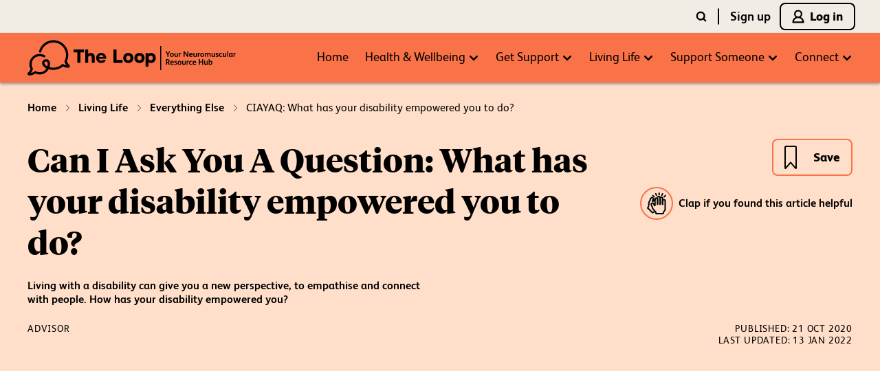

--- FILE ---
content_type: text/html; charset=UTF-8
request_url: https://theloopcommunity.org/living-life/everything-else/ciayaq-what-has-your-disability-empowered-you-to-do
body_size: 8894
content:
<!DOCTYPE html>
<html lang="en-US">
  <head>
    <meta http-equiv="X-UA-Compatible" content="IE=edge" />
    <meta charset="utf-8" />
    <meta name="viewport" content="width=device-width, initial-scale=1" />
    <link rel="apple-touch-icon" sizes="180x180" href="/favicon/apple-touch-icon.png">
<link rel="icon" type="image/png" sizes="32x32" href="/favicon/favicon-32x32.png">
<link rel="icon" type="image/png" sizes="16x16" href="/favicon/favicon-16x16.png">
<link rel="manifest" href="/favicon/site.webmanifest">
<link rel="mask-icon" href="/favicon/safari-pinned-tab.svg" color="#fa7247">
<meta name="apple-mobile-web-app-title" content="The Loop">
<meta name="application-name" content="The Loop">
<meta name="msapplication-TileColor" content="#fa7247">
<meta name="msapplication-TileImage" content="/favicon/mstile-144x144.png">
<meta name="theme-color" content="#fa7247">
    				
	<title>CIAYAQ: What has your disability empowered you to do? - The Loop - Your Neuromuscular Resource Hub</title>
	<meta name="description" content="The Loop is a resource built for the neuromuscular community by the neuromuscular community. It's a safe and secure space to connect with voices like yours. Join a conversation, give and get advice, or share your story." />

	<meta property="fb:app_id" content="">
	<meta property="og:url" content="https://theloopcommunity.org/living-life/everything-else/ciayaq-what-has-your-disability-empowered-you-to-do" />
	<meta property="og:type" content="website" />
	<meta property="og:title" content="CIAYAQ: What has your disability empowered you to do? - The Loop - Your Neuromuscular Resource Hub" />
	<meta property="og:image" content="https://theloopcommunity.org/assets/images/Default-Images/_1200x630_crop_center-center_none/Screen-Shot-2020-10-21-at-1.23.58-pm.png" />
	<meta property="og:image:width" content="1200" />
	<meta property="og:image:height" content="630" />
	<meta property="og:description" content="The Loop is a resource built for the neuromuscular community by the neuromuscular community. It&#039;s a safe and secure space to connect with voices like yours. Join a conversation, give and get advice, or share your story." />
	<meta property="og:site_name" content="The Loop - Your Neuromuscular Resource Hub" />
	<meta property="og:locale" content="en_AU" />
	<meta property="og:locale:alternate" content="en_AU" />
	
	<meta name="twitter:card" content="summary_large_image" />
	<meta name="twitter:site" content="" />
	<meta name="twitter:url" content="https://theloopcommunity.org/living-life/everything-else/ciayaq-what-has-your-disability-empowered-you-to-do" />
	<meta name="twitter:title" content="CIAYAQ: What has your disability empowered you to do? - The Loop - Your Neuromuscular Resource Hub" />
	<meta name="twitter:description" content="The Loop is a resource built for the neuromuscular community by the neuromuscular community. It&#039;s a safe and secure space to connect with voices like yours. Join a conversation, give and get advice, or share your story." />
	<meta name="twitter:image" content="https://theloopcommunity.org/assets/images/Default-Images/_1200x600_crop_center-center_none/Screen-Shot-2020-10-21-at-1.23.58-pm.png" />

	
	<link rel="home" href="https://theloopcommunity.org/" />
	<link rel="canonical" href="https://theloopcommunity.org/living-life/everything-else/ciayaq-what-has-your-disability-empowered-you-to-do">
        <link rel="stylesheet" href="/dist/app.css" />
            <!-- Google Tag Manager -->
    <script>(function(w,d,s,l,i){w[l]=w[l]||[];w[l].push({'gtm.start':
    new Date().getTime(),event:'gtm.js'});var f=d.getElementsByTagName(s)[0],
    j=d.createElement(s),dl=l!='dataLayer'?'&l='+l:'';j.async=true;j.src=
    'https://www.googletagmanager.com/gtm.js?id='+i+dl+ '&gtm_auth=gpmM7Zlxz08HoCgMBlmXQw&gtm_preview=env-1&gtm_cookies_win=x';f.parentNode.insertBefore(j,f);
    })(window,document,'script','dataLayer','GTM-TLCMWF7');</script>
    <!-- End Google Tag Manager -->
      </head>
  <body class="">
        <!-- Google Tag Manager (noscript) -->
    <noscript><iframe src="https://www.googletagmanager.com/ns.html?id=GTM-TLCMWF7&gtm_auth=gpmM7Zlxz08HoCgMBlmXQw&gtm_preview=env-1&gtm_cookies_win=x"
    height="0" width="0" style="display:none;visibility:hidden"></iframe></noscript>
    <!-- End Google Tag Manager (noscript) -->
        <a href="#main" class="screen-reader-only">Skip to main content</a>
      
<section class="user-bar__wrapper">
  <div class="container">
    <div class="user-bar" role="complementary">
      <div id="google_translate_element"></div>
      <script>
        function googleTranslateElementInit() {
          new google.translate.TranslateElement({ pageLanguage: 'en' }, 'google_translate_element');
        }
      </script>

      <form action="https://theloopcommunity.org/search" class="header-site-search__wrapper" role="search" data-category="Global Interaction">
        <input type="search" name="site-search" id="header-site-search" class="header-site-search-input" placeholder="Search" required>
        <label for="header-site-search">Search this site</label>
        <input type="submit" class="screen-reader-only" value="Search this site" />
      </form>
      <div class="auth-actions" role="region" aria-label="Current user">
                  <a href="/signup" class="sign-up">Sign up</a>
          <a class="log-in mini icon icon--align-left icon--user button" href="/login">Log in</a>
              </div>
    </div>
  </div>
</section>
    <input type="checkbox" name="mobile-nav-toggle" id="mobile-nav-toggle" class="mobile-nav-toggle-input" value="Toggle mobile navigation">
<header class="header">
  <nav class="mainmenu" aria-label="Main site navigation">
    <a href="/" class="header__logo">The Loop - Your Neuromuscular Resource Hub</a>
    <label for="mobile-nav-toggle" class="mobile-nav-toggle mobile-nav-button">Toggle main menu</label>
    <button class="mobile-nav-to-top mobile-nav-button borderless circular icon-only button">Scroll to top</button>
        <div class="mainmenu__list-wrapper mobile-full-width">
      <ul class="mainmenu__list">
        <li class="mainmenu__list-item mainmenu__list-item--extra mainmenu__list-item--search">
          <form action="search" class="secondary-site-search__wrapper" role="search">
            <input type="search" name="site-search" id="secondary-site-search" class="secondary-site-search-input" placeholder="Search" required>
            <label for="secondary-site-search" class="site-search__label">
              <span class="screen-reader-only">Search</span>
            </label>
            <input type="submit" class="screen-reader-only" value="Search site" />
          </form>
        </li>
                  <li class="mainmenu__list-item">
                                    <a class="mainmenu__link" href="https://theloopcommunity.org/">Home</a>
                      </li>
                  <li class="mainmenu__list-item">
                          <input type="checkbox" class="submenu__toggle" name="health-and-wellbeing" id="health-and-wellbeing" value="Toggle Health &amp; Wellbeing submenu">
                                    <a class="mainmenu__link" href="https://theloopcommunity.org/health-and-wellbeing">Health &amp; Wellbeing</a>
                          <label for="health-and-wellbeing" class="submenu__toggle-indicator">Toggle the Health &amp; Wellbeing submenu</label>
              <nav class="submenu">
                <div class="submenu__inner">
                  <div class="submenu__summary">
                    <h1 class="submenu__summary-title">Health &amp; Wellbeing</h1>
                    <p class="submenu__summary-text">
                      Everything you need to know about managing your condition, health and wellbeing.
                    </p>
                  </div>
                  <ul class="submenu__list">
                                                              <li class="submenu__list-item">
                                                                          <a href="https://theloopcommunity.org/health-and-wellbeing/conditions" class="submenu__link">Conditions</a>
                                              </li>
                                          <li class="submenu__list-item">
                                                                          <a href="https://theloopcommunity.org/health-and-wellbeing/health-support" class="submenu__link">Medical and Allied Health Support</a>
                                              </li>
                                          <li class="submenu__list-item">
                                                                          <a href="https://theloopcommunity.org/health-and-wellbeing/equipment" class="submenu__link">Equipment</a>
                                              </li>
                                          <li class="submenu__list-item">
                                                                          <a href="https://theloopcommunity.org/health-and-wellbeing/palliative-care" class="submenu__link">Palliative care</a>
                                              </li>
                                          <li class="submenu__list-item">
                                                                          <a href="https://theloopcommunity.org/health-and-wellbeing/latest-research" class="submenu__link">Research</a>
                                              </li>
                                          <li class="submenu__list-item">
                                                                          <a href="https://theloopcommunity.org/health-and-wellbeing/wellbeing" class="submenu__link">Wellbeing</a>
                                              </li>
                                      </ul>
                </div>
              </nav>
                      </li>
                  <li class="mainmenu__list-item">
                          <input type="checkbox" class="submenu__toggle" name="get-support" id="get-support" value="Toggle Get Support submenu">
                                    <a class="mainmenu__link" href="https://theloopcommunity.org/get-support">Get Support</a>
                          <label for="get-support" class="submenu__toggle-indicator">Toggle the Get Support submenu</label>
              <nav class="submenu">
                <div class="submenu__inner">
                  <div class="submenu__summary">
                    <h1 class="submenu__summary-title">Get Support</h1>
                    <p class="submenu__summary-text">
                      Looking for support? You&#039;ve come to the right place.
                    </p>
                  </div>
                  <ul class="submenu__list">
                                                              <li class="submenu__list-item">
                                                                          <a href="https://theloopcommunity.org/get-support/funding" class="submenu__link">Funding</a>
                                              </li>
                                          <li class="submenu__list-item">
                                                                          <a href="https://theloopcommunity.org/get-support/state-territory-nmc-organisations" class="submenu__link">State and Territory neuromuscular organisations</a>
                                              </li>
                                          <li class="submenu__list-item">
                                                                          <a href="https://theloopcommunity.org/get-support/national-nmc-organisations" class="submenu__link">National neuromuscular organisations</a>
                                              </li>
                                          <li class="submenu__list-item">
                                                                          <a href="https://theloopcommunity.org/get-support/international-nmc-organisations" class="submenu__link">International neuromuscular organisations</a>
                                              </li>
                                          <li class="submenu__list-item">
                                                                          <a href="https://theloopcommunity.org/get-support/rights" class="submenu__link">Rights</a>
                                              </li>
                                          <li class="submenu__list-item">
                                                                          <a href="https://theloopcommunity.org/get-support/services-directory" class="submenu__link">Services Directory</a>
                                              </li>
                                          <li class="submenu__list-item">
                                                                          <a href="https://theloopcommunity.org/get-support/disability-support-workers" class="submenu__link">Disability support workers</a>
                                              </li>
                                          <li class="submenu__list-item">
                                                                          <a href="https://theloopcommunity.org/get-support/nmc-clinics" class="submenu__link">Neuromuscular Clinics</a>
                                              </li>
                                      </ul>
                </div>
              </nav>
                      </li>
                  <li class="mainmenu__list-item">
                          <input type="checkbox" class="submenu__toggle" name="living-life" id="living-life" value="Toggle Living Life submenu">
                                    <a class="mainmenu__link" href="https://theloopcommunity.org/living-life">Living Life</a>
                          <label for="living-life" class="submenu__toggle-indicator">Toggle the Living Life submenu</label>
              <nav class="submenu">
                <div class="submenu__inner">
                  <div class="submenu__summary">
                    <h1 class="submenu__summary-title">Living Life</h1>
                    <p class="submenu__summary-text">
                      Stories, advice, tips and tricks from members of the neuromuscular community.
                    </p>
                  </div>
                  <ul class="submenu__list">
                                                              <li class="submenu__list-item">
                                                                          <a href="https://theloopcommunity.org/living-life/recreation" class="submenu__link">Recreation</a>
                                              </li>
                                          <li class="submenu__list-item">
                                                                          <a href="https://theloopcommunity.org/living-life/travel" class="submenu__link">Travel</a>
                                              </li>
                                          <li class="submenu__list-item">
                                                                          <a href="https://theloopcommunity.org/living-life/education" class="submenu__link">Education</a>
                                              </li>
                                          <li class="submenu__list-item">
                                                                          <a href="https://theloopcommunity.org/living-life/housing" class="submenu__link">Housing</a>
                                              </li>
                                          <li class="submenu__list-item">
                                                                          <a href="https://theloopcommunity.org/living-life/employment" class="submenu__link">Employment</a>
                                              </li>
                                          <li class="submenu__list-item">
                                                                          <a href="https://theloopcommunity.org/living-life/relationships" class="submenu__link">Relationships</a>
                                              </li>
                                          <li class="submenu__list-item">
                                                                          <a href="https://theloopcommunity.org/living-life/transport" class="submenu__link">Transport</a>
                                              </li>
                                          <li class="submenu__list-item">
                                                                          <a href="https://theloopcommunity.org/living-life/equipment" class="submenu__link">Equipment</a>
                                              </li>
                                          <li class="submenu__list-item">
                                                                          <a href="https://theloopcommunity.org/living-life/wellness" class="submenu__link">Wellbeing</a>
                                              </li>
                                          <li class="submenu__list-item">
                                                                          <a href="https://theloopcommunity.org/living-life/everything-else" class="submenu__link">Everything Else</a>
                                              </li>
                                      </ul>
                </div>
              </nav>
                      </li>
                  <li class="mainmenu__list-item">
                          <input type="checkbox" class="submenu__toggle" name="give-support" id="give-support" value="Toggle Support Someone submenu">
                                    <a class="mainmenu__link" href="https://theloopcommunity.org/give-support">Support Someone</a>
                          <label for="give-support" class="submenu__toggle-indicator">Toggle the Support Someone submenu</label>
              <nav class="submenu">
                <div class="submenu__inner">
                  <div class="submenu__summary">
                    <h1 class="submenu__summary-title">Support Someone</h1>
                    <p class="submenu__summary-text">
                      Information for people who care for - or about - people living with a neuromuscular condition.
                    </p>
                  </div>
                  <ul class="submenu__list">
                                                              <li class="submenu__list-item">
                                                                          <a href="https://theloopcommunity.org/give-support/partners-parents-family-and-friends" class="submenu__link">Partners, family and friends</a>
                                              </li>
                                          <li class="submenu__list-item">
                                                                          <a href="https://theloopcommunity.org/give-support/employers" class="submenu__link">Employers</a>
                                              </li>
                                          <li class="submenu__list-item">
                                                                          <a href="https://theloopcommunity.org/give-support/educators" class="submenu__link">Educators</a>
                                              </li>
                                          <li class="submenu__list-item">
                                                                          <a href="https://theloopcommunity.org/give-support/health-professionals-and-disability-support-workers" class="submenu__link">Health professionals and disability support workers</a>
                                              </li>
                                          <li class="submenu__list-item">
                                                                          <a href="https://theloopcommunity.org/give-support/inclusion-and-respect" class="submenu__link">Inclusion and respect</a>
                                              </li>
                                      </ul>
                </div>
              </nav>
                      </li>
                  <li class="mainmenu__list-item">
                          <input type="checkbox" class="submenu__toggle" name="connect" id="connect" value="Toggle Connect submenu">
                                    <a class="mainmenu__link" href="https://theloopcommunity.org/connect">Connect</a>
                          <label for="connect" class="submenu__toggle-indicator">Toggle the Connect submenu</label>
              <nav class="submenu">
                <div class="submenu__inner">
                  <div class="submenu__summary">
                    <h1 class="submenu__summary-title">Connect</h1>
                    <p class="submenu__summary-text">
                      Connect with your community.
                    </p>
                  </div>
                  <ul class="submenu__list">
                                                              <li class="submenu__list-item">
                                                                          <a href="https://theloopcommunity.org/about" class="submenu__link">About The Loop</a>
                                              </li>
                                          <li class="submenu__list-item">
                                                                          <a href="https://theloopcommunity.org/news" class="submenu__link">News</a>
                                              </li>
                                          <li class="submenu__list-item">
                                                                          <a href="https://theloopcommunity.org/connect/share-your-experience" class="submenu__link">Share your experience</a>
                                              </li>
                                          <li class="submenu__list-item">
                                                                          <a href="https://theloopcommunity.org/connect/contact" class="submenu__link">Contact</a>
                                              </li>
                                          <li class="submenu__list-item">
                                                                          <a href="https://forum.theloopcommunity.org/" class="submenu__link">Forum</a>
                                              </li>
                                      </ul>
                </div>
              </nav>
                      </li>
                <li class="mainmenu__list-item mainmenu__list-item--extra mainmenu__list-item--auth">
	
		<a class="mobile-nav-signup mini button center" href="/signup">Sign up</a>
		<a class="mobile-nav-log-in log-in mini icon icon--align-left icon--user button" href="/login">Log in</a>
	</li>
      </ul>
    </div>
  </nav>
</header>
    <main id="main" class="main living-life--everything-else--ciayaq-what-has-your-disability-empowered-you-to-do">
        

<section class="subpage-hero subpage-hero--living-life" style="">
	<div class="container">
		  <nav class="breadcrumbs-wrapper" aria-label="Breadcrumb">
    <ol class="breadcrumbs">
              <li class="crumb">
                      <a href="https://theloopcommunity.org" class="crumb__link">Home</a>
                  </li>
              <li class="crumb">
                      <a href="https://theloopcommunity.org/living-life" class="crumb__link">Living Life</a>
                  </li>
              <li class="crumb">
                      <a href="https://theloopcommunity.org/living-life/everything-else" class="crumb__link">Everything Else</a>
                  </li>
              <li class="crumb" aria-current="page">
                      CIAYAQ: What has your disability empowered you to do?
                  </li>
          </ol>
  </nav>
			<h1 class="subpage-hero__title">Can I Ask You A Question: What has your disability empowered you to do?</h1>
			<p class="subpage-hero__blurb">
									Living with a disability can give you a new perspective, to empathise and connect with people. How has your disability empowered you?
							</p>
							<div class="subpage-hero__button-wrapper story-container">
											  <button class="button login-required story-card__btn-save ">
    <svg xmlns='http://www.w3.org/2000/svg' viewBox="0 0 18 34" width="18" height="34">
      <path d='M17 32.27c0 .78-.39 1-.87.41L9 24.45l-7.13 8.23c-.48.55-.87.37-.87-.41V2.42A1.34 1.34 0 012.23 1h13.54A1.34 1.34 0 0117 2.42z' stroke='black' stroke-linecap='round' stroke-linejoin='round' stroke-width='2' fill='none'/>
    </svg>
    <span class="story-card__btn-save-text">Save</span>
    <span class="screen-reader-only js-story-heading">Can I Ask You A Question: What has your disability empowered you to do?</span>
  </button>
										<div class="clap-widget" data-widget-id="37450" data-widget-key="Can I Ask You A Question: What has your disability empowered you to do?-Everything Else" data-widget-category="Living Life">
  
  <span data-id="37450" class="upvote-tally">0</span>

      <button class="login-required clap-widget__btn button"><span class="screen-reader-only">Clap this article</span></button>
    <div class="clap-widget__text">
          Clap if you found this article helpful
      </div>
</div>
				</div>
			
		
								<div class="subpage-hero__meta-wrap">
				<div class="subpage-hero__avatar">
										<div class="subpage-hero__avatar-content">
						<span class="subpage-hero__article-type">advisor</span>
											</div>
				</div>
				<div class="subpage-hero__meta-right">
					<div class="subpage-hero__meta-dates">
						Published: <time itemprop="datePublished" datetime="2020-10-21">21 Oct 2020</time><br />
						Last updated: <time itemprop="dateModified" datetime="2022-01-13">13 Jan 2022</time>
					</div>
				</div>
			</div>
		
		
	</div>
</section>

  <section class="living-life-story" data-topic="Everything Else">
    <div class="container">
      <div class="living-life-story__content standard-typography">
                                
<div class="full-tab-width video video--embed-container">
  <iframe width="100%" src="https://www.youtube.com/embed/cWrGQGCYLas" frameborder="0" allow="accelerometer; autoplay; encrypted-media; gyroscope; picture-in-picture" allowfullscreen></iframe>
  <div class="video__print-message hidden">
    The video is available at 
    <a href="https://youtu.be/cWrGQGCYLas" class="hidden" title="Click here to watch the video">
      https://youtu.be/cWrGQGCYLas.
    </a>
  </div>
</div>

                        </div>
    </div>
  </section>

  <section class="advisor-comments">
    <div class="container center-column"> 
      <div class="living-life-story__advisor-comments">
              </div>
    </div>
  </section>

  
      <section class="comments">
      <div class="container">
        <div class="comments__container">
          <h2 class="comments__heading">Join the conversation</h2>
          <div id="cc-w-37450" class="cc-w"><div class="cc-w-i" data-role="comments"></div></div>
                      <p class="comments__message"><strong>You must be a Loop member to leave a comment</strong><br />
            Please <a href="/login">sign in</a> to join the conversation, or <a href="/signup">create an account</a> if you're not yet a member.</p>
                  </div>
      </div>
    </section>
  
            <section class="story-listing story-listing--livingLifeStory"  id="topic-everything-else" >
          <div class="story-listing__list story-listing__list--stories">
        <div class="container">
          <div class="story-listing__header">
                          <h2 class="story-listing__title">
                Read next
              </h2>
                              <form class="follow-topic" method="post">
                                      <button class="follow-topic__button login-required">Follow</button>
                                  </form>
                          </div>
                    <div class="story-listing__content">
                          

<a class="story-card story-card--has-image  themed--purple story-container" href="https://theloopcommunity.org/living-life/everything-else/writing-and-spirituality-an-interview-with-jessica">
  <div class="story-card__top">
          <img src="/assets/images/living-life/writing-and-spirituality-an-interview-with-jessica/_w400/541233106_823884456782432_570235489799320899_n.jpg" alt="" class="story-card__image" />
                <button class="button login-required story-card__btn-save  story-card__btn-save--hidetext ">
    <svg xmlns='http://www.w3.org/2000/svg' viewBox="0 0 18 34" width="18" height="34">
      <path d='M17 32.27c0 .78-.39 1-.87.41L9 24.45l-7.13 8.23c-.48.55-.87.37-.87-.41V2.42A1.34 1.34 0 012.23 1h13.54A1.34 1.34 0 0117 2.42z' stroke='black' stroke-linecap='round' stroke-linejoin='round' stroke-width='2' fill='none'/>
    </svg>
    <span class="story-card__btn-save-text">Save</span>
    <span class="screen-reader-only js-story-heading">Writing and Spirituality  - An Interview with Jessica</span>
  </button>
      </div>
  <div class="story-card__bottom">
    <h2 class="story-card__type">
          community
        </h2>
    <p class="story-card__copy">
      Writing and Spirituality  - An Interview with Jessica
    </p>
    <div class="story-card__meta">
            <time datetime="2025-10-01" class="story-card__date">01 Oct 2025</time>
    </div>
  </div>
</a>
                          

<a class="story-card story-card--has-image  themed--blue story-container" href="https://theloopcommunity.org/living-life/everything-else/disability-pride-month-the-past-and-the-future-with-you">
  <div class="story-card__top">
          <img src="/assets/images/living-life/disability-pride-month-the-past-and-the-future-with-you/_w400/The-Loop-content-2025-21.png" alt="" class="story-card__image" />
                <button class="button login-required story-card__btn-save  story-card__btn-save--hidetext ">
    <svg xmlns='http://www.w3.org/2000/svg' viewBox="0 0 18 34" width="18" height="34">
      <path d='M17 32.27c0 .78-.39 1-.87.41L9 24.45l-7.13 8.23c-.48.55-.87.37-.87-.41V2.42A1.34 1.34 0 012.23 1h13.54A1.34 1.34 0 0117 2.42z' stroke='black' stroke-linecap='round' stroke-linejoin='round' stroke-width='2' fill='none'/>
    </svg>
    <span class="story-card__btn-save-text">Save</span>
    <span class="screen-reader-only js-story-heading">Disability Pride Month: The Past and The Future with You</span>
  </button>
      </div>
  <div class="story-card__bottom">
    <h2 class="story-card__type">
          advisor
        </h2>
    <p class="story-card__copy">
      Disability Pride Month: The Past and The Future with You
    </p>
    <div class="story-card__meta">
            <time datetime="2025-08-25" class="story-card__date">25 Aug 2025</time>
    </div>
  </div>
</a>
                          

<a class="story-card story-card--has-image  themed--purple story-container" href="https://theloopcommunity.org/living-life/everything-else/normalising-neuromuscular-bodies-advocacy-in-action">
  <div class="story-card__top">
          <img src="/assets/images/living-life/normalising-neuromuscular-bodies-advocacy-in-action/_w400/Kelly_Berger_Candid_Retouched_Credit_Provided.jpg" alt="" class="story-card__image" />
                <button class="button login-required story-card__btn-save  story-card__btn-save--hidetext ">
    <svg xmlns='http://www.w3.org/2000/svg' viewBox="0 0 18 34" width="18" height="34">
      <path d='M17 32.27c0 .78-.39 1-.87.41L9 24.45l-7.13 8.23c-.48.55-.87.37-.87-.41V2.42A1.34 1.34 0 012.23 1h13.54A1.34 1.34 0 0117 2.42z' stroke='black' stroke-linecap='round' stroke-linejoin='round' stroke-width='2' fill='none'/>
    </svg>
    <span class="story-card__btn-save-text">Save</span>
    <span class="screen-reader-only js-story-heading">Normalising Neuromuscular Bodies - Advocacy in Action</span>
  </button>
      </div>
  <div class="story-card__bottom">
    <h2 class="story-card__type">
          community
        </h2>
    <p class="story-card__copy">
      Normalising Neuromuscular Bodies - Advocacy in Action
    </p>
    <div class="story-card__meta">
            <time datetime="2025-06-24" class="story-card__date">24 Jun 2025</time>
    </div>
  </div>
</a>
                      </div>
        </div>
      </div>
        
    
      </section>

    
  

<section class="call-to-action call-to-action--small-image" style="">
  <div class="container">
    <h2 class="call-to-action__title ">Have advice, &#039;how to&#039; guides or a story you want to share? We want to hear from you!</h2>
    <div class="call-to-action__media">
                    <img src="/assets/images/Icon-Connect-Share-Experiences.png" alt="Share your story" />
          </div>
    <div class="call-to-action__content" role="group">
              <p>You can submit your story or guide via our form. Provided your content meets our content requirements, your post will be published by a Loop moderator to the Living Life section.</p>
                    <a href="https://theloopcommunity.org/connect/share-your-experience" class="card__cta button icon cta">Share your story</a>
          </div>
  </div>
</section>
    </main>
      

<section class="call-to-action call-to-action--small-image" style="">
  <div class="container">
    <h2 class="call-to-action__title ">Acknowledgment of Country</h2>
    <div class="call-to-action__media">
                    <img src="/assets/images/flags.jpg" alt="Aboriginal, Australian, and Torres Strait Islander flags" />
          </div>
    <div class="call-to-action__content" role="group">
              <p>We acknowledge the Traditional Owners of Country throughout Australia and recognize their continuing connection to land, waters and culture. We pay respect to Elders; past and present.</p>
                </div>
  </div>
</section>
    <footer class="footer">
  <div class="container">
    <div class="footer__logo"></div>
    <div class="footer__main">
      <nav class="footer__nav" aria-label="Footer site navigation">
        <ul class="footer__nav-list footer__nav-list--primary">
                                            <li class="footer__nav-item">
                              <a href="https://theloopcommunity.org/" class="footer__nav-link">Home</a>
                          </li>
                                  <li class="footer__nav-item">
                              <a href="https://theloopcommunity.org/health-and-wellbeing" class="footer__nav-link">Health &amp; Wellbeing</a>
                          </li>
                                  <li class="footer__nav-item">
                              <a href="https://theloopcommunity.org/get-support" class="footer__nav-link">Get Support</a>
                          </li>
                                  <li class="footer__nav-item">
                              <a href="https://theloopcommunity.org/living-life" class="footer__nav-link">Living Life</a>
                          </li>
                                  <li class="footer__nav-item">
                              <a href="https://theloopcommunity.org/give-support" class="footer__nav-link">Support Someone</a>
                          </li>
                                  <li class="footer__nav-item">
                              <a href="https://theloopcommunity.org/connect" class="footer__nav-link">Connect</a>
                          </li>
                  </ul>
        <ul class="footer__nav-list footer__nav-list--secondary">
                                            <li class="footer__nav-item">
                              <a href="https://theloopcommunity.org/news" class="footer__nav-link">News</a>
                          </li>
                                  <li class="footer__nav-item">
                              <a href="https://theloopcommunity.org/community-guidelines" class="footer__nav-link">Community Guidelines</a>
                          </li>
                                  <li class="footer__nav-item">
                              <a href="https://theloopcommunity.org/terms-and-conditions" class="footer__nav-link">Terms and Conditions</a>
                          </li>
                                  <li class="footer__nav-item">
                              <a href="https://theloopcommunity.org/privacy-policy" class="footer__nav-link">Privacy Policy</a>
                          </li>
                                  <li class="footer__nav-item">
                              <a href="https://theloopcommunity.org/sitemap" class="footer__nav-link">Sitemap</a>
                          </li>
                                  <li class="footer__nav-item">
                              <a href="https://theloopcommunity.org/connect/contact" class="footer__nav-link">Contact</a>
                          </li>
                                  <li class="footer__nav-item">
                              <a href="https://www.facebook.com/theloopcommunityau" class="footer__nav-link">Follow us on Facebook</a>
                          </li>
                  </ul>
      </nav>
      <div class="footer__join-button">
        <a href="/signup" class="button button--secondary icon cta">Join the Loop</a>
      </div>
      <div class="footer__copyright">&copy; 2026 Muscular Dystrophy Foundation Australia</div>
            <div class="footer__download">
        <p>Download The Loop app from</p>
        <div class="footer__download-icon-wrap">
          <a href="https://apps.apple.com/us/app/id1514390900" target="_blank" class="footer__download-icon footer__download-icon--apple"><span class="screen-reader-only">Download on the Apple App Store</span></a>
          <a href="https://play.google.com/store/apps/details?id=com.mdaustralia.theloop" target="_blank" class="footer__download-icon footer__download-icon--google"><span class="screen-reader-only">Download on the Google Play Store</span></a>
        </div>
      </div>
          </div>
  </div>
</footer>
    <div class="modal">
  <div class="modal__backdrop modal__close-action"></div>
  <div class="modal__dialogue" role="dialog">
    <button class="modal__close modal__close-action borderless icon-only button">Close this dialogue</button>
    <h1 class="modal__title auth-form__title">Welcome Back</h1>
    <div class="modal__content">
                        

    
  <form method="post" class="form auth-form auth-form--login mobile-full-width" id="login-form" accept-charset="UTF-8" novalidate data-redirect="/living-life/everything-else/ciayaq-what-has-your-disability-empowered-you-to-do">
    <input type="hidden" name="redirect" value="adf2eb5408812b9b737a0ce5073ebe2e12759dfb6c1eabce29d6870fde68d0b2/living-life/everything-else/ciayaq-what-has-your-disability-empowered-you-to-do">
    <input type="hidden" name="CRAFT_CSRF_TOKEN" value="azaDNhFuTNDbsknS3ZWyfRdpLBosvqYWHF2CQv0aHP-RVFQTAqT_biwbzWZ8KCepn-EzlZythiVdHmpfftyUcnIq2HKxWGrJ5wQHYzLwkjQ=">
    <input type="hidden" name="action" value="users/login">

    <div class="auth-options auth-step auth-step--1 auth-step--active">
            <a class="button auth-option auth-option--signup auth-option--google" href="https://theloopcommunity.org/index.php?p=actions/social/login-accounts/login&amp;redirect=/living-life/everything-else/ciayaq-what-has-your-disability-empowered-you-to-do&amp;provider=google"><span class="auth-option__label">Login with Google</span></a>
      <a class="button auth-option auth-option--signup auth-option--facebook" href="https://theloopcommunity.org/index.php?p=actions/social/login-accounts/login&amp;redirect=/living-life/everything-else/ciayaq-what-has-your-disability-empowered-you-to-do&amp;provider=facebook"><span class="auth-option__label">Login with Facebook</span></a>
      <a class="button auth-option auth-option--signup auth-option--apple" href="https://theloopcommunity.org/index.php?p=actions/social/login-accounts/login&amp;redirect=/living-life/everything-else/ciayaq-what-has-your-disability-empowered-you-to-do&amp;provider=apple"><span class="auth-option__label">Sign up with Apple</span></a>
      <button class="button auth-option auth-option--login auth-option--email" data-step="2" data-title="Log in to The Loop"><span class="auth-option__label">Log in with Email</span></button>
    </div>

    <div class="auth-step auth-step--2">
            <label>
        Email address or username
        <input class="auth-form__email" title="Enter your email address or username" type="text" name="loginName" value="" required />
      </label>
      <label>
        Password
        <input class="auth-form__password" title="Enter your password" type="password" name="password" required />
      </label>
            <input type="checkbox" name="rememberMe" value="1" id="login-form-login-remember">
      <label for="login-form-login-remember">
        Remember me
      </label>
      
      <p class="form__error-message">
              </p>

      <div class="form__actions">
        <button class="back center button"  data-step="1"  data-title="Welcome back">Back</button>
        <input type="submit" value="Login" class="login button center">
      </div>

              <button class="borderless button forgot-password">Forgot your password?</button>
            <a class="borderless center button signup" href="/signup">No account? Join The Loop</a>
    </div>
  </form>

            <form action="/living-life/everything-else/ciayaq-what-has-your-disability-empowered-you-to-do" method="post" class="form form--reset-password" id="reset-password-form" accept-charset="UTF-8">
    <input type="hidden" name="CRAFT_CSRF_TOKEN" value="azaDNhFuTNDbsknS3ZWyfRdpLBosvqYWHF2CQv0aHP-RVFQTAqT_biwbzWZ8KCepn-EzlZythiVdHmpfftyUcnIq2HKxWGrJ5wQHYzLwkjQ=">
    <input type="hidden" name="action" value="users/send-password-reset-email">
    <input type="hidden" name="redirect" value="2a7bd7587fb964fd35e97864493b2142e7711b7b3069161ddb1e6de3630d30f0">
    <label>
      Email address or username
      <input type="text" title="Enter your username or password" name="loginName" required />
    </label>
    <div class="form__actions">
              <button class="modal__close-action center button">Cancel</button>
            <input class="button reset center" type="submit" value="Reset my password">
    </div>
    <a class="borderless center button signup" href="/signup">No account? Join The Loop</a>
  </form>
                            </div>
  </div>
</div>
    <script src="https://polyfill.io/v3/polyfill.min.js?features=smoothscroll"></script>
    <script src="https://translate.google.com/translate_a/element.js?cb=googleTranslateElementInit"></script>
        <script src="/dist/app.js"></script>
        <svg width="1" height="1" viewBox="0 0 1 1" xmlns="http://www.w3.org/2000/svg"></svg>
  <script src="https://theloopcommunity.org/cpresources/3a44318e/js/comments.js?v=1683524871" defer="defer" async="async"></script>
<script>window.addEventListener("load", function () { new Comments.Instance("#cc-w-37450", {"baseUrl":"\/index.php?p=actions","csrfTokenName":"CRAFT_CSRF_TOKEN","csrfToken":"azaDNhFuTNDbsknS3ZWyfRdpLBosvqYWHF2CQv0aHP-RVFQTAqT_biwbzWZ8KCepn-EzlZythiVdHmpfftyUcnIq2HKxWGrJ5wQHYzLwkjQ=","recaptchaEnabled":false,"recaptchaKey":"","translations":{"reply":"Reply","close":"Close","edit":"Edit","save":"Save","delete-confirm":"Are you sure you want to delete this comment?"},"element":{"id":37450,"siteId":1}}); });</script></body>
</html>


--- FILE ---
content_type: text/css
request_url: https://theloopcommunity.org/dist/app.css
body_size: 34461
content:
@charset "UTF-8";@font-face{font-family:Tiempos;src:url(tiempos-headline-web-bold.2650350a.eot);src:url(tiempos-headline-web-bold.2650350a.eot?#iefix) format("embedded-opentype"),url(tiempos-headline-web-bold.2a7391c8.woff2) format("woff2"),url(tiempos-headline-web-bold.7e1dd2e2.woff) format("woff");font-weight:700;font-style:normal}@font-face{font-family:Tiempos;src:url(tiempos-headline-web-bold-italic.7051b4df.eot);src:url(tiempos-headline-web-bold-italic.7051b4df.eot?#iefix) format("embedded-opentype"),url(tiempos-headline-web-bold-italic.37bd2f5c.woff2) format("woff2"),url(tiempos-headline-web-bold-italic.1a7b8e8d.woff) format("woff");font-weight:700;font-style:italic}@font-face{font-family:FS Albert Web;font-weight:400;src:url(FSAlbertWeb-ThinItalic.20ec494e.woff2) format("woff2"),url(FSAlbertWeb-ThinItalic.a2bd5a2d.woff) format("woff");font-weight:100;font-style:italic}@font-face{font-family:FS Albert Web;font-weight:400;src:url(FSAlbertWeb-Thin.7455b8df.woff2) format("woff2"),url(FSAlbertWeb-Thin.84d762db.woff) format("woff");font-weight:100;font-style:normal}@font-face{font-family:FS Albert Web;font-weight:400;src:url(FSAlbertWeb-Bold.83d087fb.woff2) format("woff2"),url(FSAlbertWeb-Bold.72d6092b.woff) format("woff");font-weight:700;font-style:normal}@font-face{font-family:FS Albert Web;font-weight:400;src:url(FSAlbertWeb-LightItalic.9fb77fc1.woff2) format("woff2"),url(FSAlbertWeb-LightItalic.c3f7826e.woff) format("woff");font-weight:300;font-style:italic}@font-face{font-family:FS Albert Web;font-weight:400;src:url(FSAlbertWeb-ExtraBold.70e6b712.woff2) format("woff2"),url(FSAlbertWeb-ExtraBold.6fefdb8e.woff) format("woff");font-weight:800;font-style:normal}@font-face{font-family:FS Albert Web;font-weight:400;src:url(FSAlbertWeb-BoldItalic.f9795203.woff2) format("woff2"),url(FSAlbertWeb-BoldItalic.584106b7.woff) format("woff");font-weight:700;font-style:italic}@font-face{font-family:FS Albert Web;src:url(FSAlbertWeb-Regular.e6cf22cc.woff2) format("woff2"),url(FSAlbertWeb-Regular.67b70ff4.woff) format("woff");font-weight:400;font-style:normal}@font-face{font-family:FS Albert Web;font-weight:400;src:url(FSAlbertWeb-Light.b7a4f3d8.woff2) format("woff2"),url(FSAlbertWeb-Light.4b5587ae.woff) format("woff");font-weight:300;font-style:normal}a,abbr,acronym,address,applet,article,aside,audio,b,big,blockquote,body,canvas,caption,center,cite,code,dd,del,details,dfn,div,dl,dt,em,embed,fieldset,figcaption,figure,footer,form,h1,h2,h3,h4,h5,h6,header,hgroup,html,i,iframe,img,ins,kbd,label,legend,li,mark,menu,nav,object,ol,output,p,pre,q,ruby,s,samp,section,small,span,strike,strong,sub,summary,sup,table,tbody,td,tfoot,th,thead,time,tr,tt,u,ul,var,video{margin:0;padding:0;border:0;font-size:100%;font:inherit;vertical-align:baseline}article,aside,details,figcaption,figure,footer,header,hgroup,menu,nav,section{display:block}body{line-height:1}ol,ul{list-style:none}blockquote,q{quotes:none}blockquote:after,blockquote:before,q:after,q:before{content:"";content:none}table{border-collapse:collapse;border-spacing:0}*,:after,:before{box-sizing:border-box}img{max-width:100%}:root{--orange:#fa7247;--light-orange:#ffaf78;--pale-orange:#ffdfc9;--black:#000;--grey:#706e66;--white:#fff;--pale-grey:#f1ede5;--yellow:#ffb950;--light-yellow:#f6cd85;--pale-yellow:#fbebce;--pink:#fa6473;--light-pink:#f9a6bf;--pale-pink:#fddbe5;--purple:#8769a5;--light-purple:#b0aad1;--pale-purple:#dfdded;--blue:#3b81bf;--light-blue:#84bef0;--pale-blue:#cee5f9;--navy:#0e3975;--copy-color:#000;--background-color:#000;--link-color:#0e3975;--alert-color:#940000;--disabled-color:rgba(112,110,102,0.95);--primary-color:#fa7247;--secondary-color:#ffaf78;--tertiary-color:#ffdfc9;--content-width:100%;--border-width:2px}@media (min-width:640px){:root{--content-width:calc(100% - 6rem)}}@media (min-width:960px){:root{--content-width:900px}}@media (min-width:1280px){:root{--content-width:1200px}}.themed--yellow{--primary-color:#ffb950;--secondary-color:#f6cd85;--tertiary-color:#fbebce}.themed--pink{--primary-color:#fa6473;--secondary-color:#f9a6bf;--tertiary-color:#fddbe5}.themed--purple{--primary-color:#8769a5;--secondary-color:#b0aad1;--tertiary-color:#dfdded}.themed--blue{--primary-color:#3b81bf;--secondary-color:#84bef0;--tertiary-color:#cee5f9}html{font-size:16px}.screen-reader-only{position:absolute;height:1px;width:1px;-webkit-clip:rect(1px 1px 1px 1px);clip:rect(1px 1px 1px 1px);-webkit-clip:rect(1px,1px,1px,1px);clip:rect(1px,1px,1px,1px);clip-path:polygon(0 0,0 0,0 0);-webkit-clip-path:polygon(0 0,0 0,0 0);overflow:hidden!important}body{font-family:FS Albert Web,sans-serif;font-weight:400;font-size:1rem;line-height:1.25;color:var(--copy-color);display:flex;flex-direction:column;width:100%;min-height:100vh}body,body>main{width:100%;display:flex;flex-direction:column;justify-content:center;align-items:center;flex:auto;justify-content:flex-start}body>.section,body>main>.section,body>main>section,body>section{width:100%;display:flex;flex-direction:column;justify-content:center;align-items:center}body>.section>.container,body>main>.section>.container,body>main>section>.container,body>section>.container{width:100%}@media (max-width:639px){body>.section>.container>:not(.mobile-full-width),body>main>.section>.container>:not(.mobile-full-width),body>main>section>.container>:not(.mobile-full-width),body>section>.container>:not(.mobile-full-width){padding-right:1.5rem;padding-left:1.5rem}}@media (min-width:640px){body>.section>.container,body>main>.section>.container,body>main>section>.container,body>section>.container{width:calc(100% - 6rem)}}@media (min-width:960px){body>.section>.container,body>main>.section>.container,body>main>section>.container,body>section>.container{width:900px}}@media (min-width:1280px){body>.section>.container,body>main>.section>.container,body>main>section>.container,body>section>.container{width:1200px}}body>footer>.container,body>main>section>.container{width:100%}@media (max-width:639px){body>footer>.container>:not(.mobile-full-width),body>main>section>.container>:not(.mobile-full-width){padding-right:1.5rem;padding-left:1.5rem}}@media (min-width:640px){body>footer>.container,body>main>section>.container{width:calc(100% - 6rem)}}@media (min-width:960px){body>footer>.container,body>main>section>.container{width:900px}}@media (min-width:1280px){body>footer>.container,body>main>section>.container{width:1200px}}section .section__title{width:100%;font-family:Tiempos,serif;font-weight:700;font-size:2.25rem;line-height:1.25;text-align:center;margin:2rem auto;padding:0 15%}@media (max-width:639px){section .section__title>:not(.mobile-full-width){padding-right:1.5rem;padding-left:1.5rem}}@media (min-width:640px){section .section__title{width:calc(100% - 6rem)}}@media (min-width:960px){section .section__title{width:900px}}@media (min-width:1280px){section .section__title{width:1200px}}@media (min-width:960px){section .section__title{font-size:2.5rem}}@media (min-width:1280px){section .section__title{font-size:3rem}}section.highlighted{background-color:var(--highlight);color:var(--copy-color)}section.highlighted:before{background-color:inherit}section.highlighted:not(.subpage-hero)+:not(.highlighted){padding-top:1rem}section.highlighted .container{padding-top:1rem;padding-bottom:1rem}section:last-child{flex:auto;justify-content:flex-start;margin-bottom:2rem}section:last-child.highlighted,section:last-child:first-child{justify-content:center;margin-bottom:0}section:last-child.story-listing--livingLife:nth-of-type(odd),section:last-child.story-listing--livingLifeStory{margin-bottom:0}.container__title{font-family:FS Albert Web,sans-serif;font-weight:800;font-size:1.625rem;line-height:1.153846154;margin-top:2rem}@media (min-width:960px){.container__title{font-size:2rem;line-height:1.25em}}@media (min-width:1280px){.container__title{font-size:2.25rem}}@media (min-width:960px){.container__title{margin-top:3rem}}.standard-typography>h1{font-family:FS Albert Web,sans-serif;font-weight:800;font-size:1.625rem;line-height:1.153846154;margin:2rem 0 1rem}@media (min-width:960px){.standard-typography>h1{font-size:2rem;line-height:1.25em}}@media (min-width:1280px){.standard-typography>h1{font-size:2.25rem}}@media (min-width:640px){.standard-typography>h1{margin-top:3rem}}.standard-typography>h1:first-child{margin-top:1.5rem}.standard-typography>h2{font-family:FS Albert Web,sans-serif;font-weight:700;font-size:1.125rem;line-height:1.125;margin:2rem 0 1rem}@media (min-width:960px){.standard-typography>h2{font-size:1.125rem;line-height:1.25}}@media (min-width:1280px){.standard-typography>h2{font-size:1.5rem}}.standard-typography>p{margin-bottom:.75rem}.standard-typography>p:first-child{margin-top:2rem}.standard-typography>blockquote{font-family:Tiempos,serif;font-weight:700;font-size:2.25rem;line-height:1.25;border-top:2px solid var(--copy-color);border-bottom:2px solid var(--copy-color);padding:3rem 0;margin:2rem auto}@media (min-width:960px){.standard-typography>blockquote{font-size:2.5rem}}@media (min-width:1280px){.standard-typography>blockquote{font-size:3rem}}@media (min-width:960px){.standard-typography>blockquote{width:75%}}.standard-typography>blockquote cite{font-family:FS Albert Web,sans-serif;font-weight:400;font-size:1rem;line-height:1.25;display:flex;width:100%;justify-content:flex-end;margin:1.5rem 0 -1rem}.standard-typography>ol,.standard-typography>ul{padding-left:1.25rem;margin-bottom:1rem}.standard-typography>ol li,.standard-typography>ul li{margin-bottom:.25rem}.standard-typography>ol li ol,.standard-typography>ol li ul,.standard-typography>ul li ol,.standard-typography>ul li ul{padding-top:.25rem;padding-left:1.5rem}.standard-typography>ol li a,.standard-typography>ul li a{color:currentColor;text-decoration:underline;font-weight:700;background-color:transparent;transition:background-color .1s;padding:0;border-style:none}.standard-typography>ol li a:focus,.standard-typography>ol li a:hover,.standard-typography>ul li a:focus,.standard-typography>ul li a:hover{background-color:var(--primary-color);border-color:transparent}.standard-typography>ol li a:active,.standard-typography>ul li a:active{text-decoration:none}.standard-typography>ol li a:visited,.standard-typography>ul li a:visited{color:currentColor}.standard-typography ul{list-style-type:disc}.standard-typography ul ul{list-style-type:circle}.standard-typography ul ul ul{list-style-type:square}.standard-typography ol{list-style-type:decimal}.standard-typography ol ol{list-style-type:lower-alpha}.standard-typography ol ol ol{list-style-type:lower-roman}.standard-typography figure img{max-width:100%}.standard-typography figure figcaption{text-align:center;margin:1rem 0}.standard-typography a{overflow-wrap:break-word}.box{display:grid;grid-template-columns:1fr;grid-gap:1rem;padding:1rem}.box .button:not(.borderless):not(.borderless){height:2.5rem;min-height:2.5rem;padding:0}.bordered{border:2px solid var(--primary-color)}.bordered--black{border-color:var(--black)}.circle{border-radius:50%}.rounded{border-radius:.5rem}.border-top{padding-top:1rem;border-top:2px solid var(--primary-color)}:not(li)>a,a{color:currentColor}:not(li)>a{text-decoration:underline;font-weight:700;background-color:transparent;transition:background-color .1s}:not(li)>a:focus,:not(li)>a:hover{background-color:var(--primary-color);border-color:transparent}:not(li)>a:active{text-decoration:none}:not(li)>a:visited,li>a{color:currentColor}li>a{text-decoration:none;font-weight:600;padding-top:3px;padding-bottom:1px;border-bottom:2px solid transparent}li>a.current,li>a:focus,li>a:hover{border-bottom-color:currentColor}li>a:active{border-bottom-color:transparent}.button:not(.borderless){display:inline-flex;align-items:center;cursor:pointer;padding:1rem;color:currentColor;background-color:transparent;border-radius:.5rem;border:2px solid var(--primary-color);text-decoration:none;height:auto;min-height:0}.button:not(.borderless)[disabled]{opacity:.4!important;pointer-events:none!important}.button:not(.borderless):not(.borderless){min-height:3rem}.button:not(.borderless):not(.icon-only){font-family:FS Albert Web,sans-serif;font-weight:800;font-size:1.125rem;line-height:1.125}.button:not(.borderless).default,.button:not(.borderless)[type=submit]{background-color:var(--secondary-color);border-color:var(--copy-color)}.button:not(.borderless).icon-only{background-position:50%}.button:not(.borderless).mini{border-color:currentColor;padding:.5rem 1rem;min-height:0}.button:not(.borderless).center{justify-content:center}.button:not(.borderless).round{border-radius:50%;width:4rem;height:4rem}.button:not(.borderless).icon{padding:.5rem 3rem .5rem 1rem;background-position:right 1rem center;background-size:1.625rem}.button:not(.borderless).icon-only{font-size:0;line-height:0;background-position:58%}.button:not(.borderless).icon--align-left{padding:1rem 1rem 1rem 3rem;background-position:1rem}.button:not(.borderless).icon.mini{padding-right:2.625rem;background-size:1.125rem}.button:not(.borderless).icon.mini.icon--align-left{padding:.5rem 1rem .5rem 2.625rem}.button:not(.borderless).icon.borderless{color:currentColor;text-decoration:underline;font-weight:700;background-color:transparent;transition:background-color .1s;background-size:2.125rem;border:none;background-position-x:.25rem;padding-left:3.25rem}.button:not(.borderless).icon.borderless:focus,.button:not(.borderless).icon.borderless:hover{background-color:var(--primary-color);border-color:transparent}.button:not(.borderless).icon.borderless:active{text-decoration:none}.button:not(.borderless).icon.borderless:visited{color:currentColor}.button:not(.borderless).icon--next{background-image:url("data:image/svg+xml;utf8,<svg width='14' height='26' viewBox='0 0 14 26' xmlns='http://www.w3.org/2000/svg'><path d='M1 1l12 11.774L1 24.548' stroke='black' stroke-width='2' fill='none' fill-rule='evenodd' stroke-linecap='round' stroke-linejoin='round'/></svg>");background-repeat:no-repeat}.button:not(.borderless).icon--user{background-image:url("data:image/svg+xml;utf8,<svg width='22' height='25' viewBox='-1 -1 24 27' xmlns='http://www.w3.org/2000/svg'><g stroke='black' stroke-width='3' fill='none' fill-rule='evenodd'><circle cx='11' cy='7.5' r='6.5'/><path d='M11 14c5.523 0 10 4.477 10 10h0H1c0-5.523 4.477-10 10-10z' stroke-linejoin='round'/></g></svg>");background-repeat:no-repeat}.button:not(.borderless).icon--bookmark{background-image:url("data:image/svg+xml;utf8,<svg width='18' height='34' viewBox='-1 -1 20 36' xmlns='http://www.w3.org/2000/svg'><path d='M17 32.267c0 .781-.391.967-.87.416L9 24.45l-7.13 8.233c-.479.551-.87.365-.87-.416V2.42C1 1.636 1.551 1 2.23 1h13.54c.679 0 1.23.636 1.23 1.421v29.846z' stroke='black' stroke-width='3' fill='none' fill-rule='evenodd' stroke-linecap='round' stroke-linejoin='round'/></svg>");background-repeat:no-repeat}.button:not(.borderless).icon--download{background-image:url("data:image/svg+xml;utf8,<svg width='34' height='34' viewBox='-1 -1 36 36' xmlns='http://www.w3.org/2000/svg'><g stroke='black' stroke-width='3' fill='none' fill-rule='evenodd' stroke-linecap='round' stroke-linejoin='round'><path d='M7.26 5H2.392C1.623 5 1 5.964 1 7.154v23.692C1 32.036 1.623 33 2.391 33H31.61c.768 0 1.391-.964 1.391-2.154V7.154C33 5.964 32.377 5 31.609 5h-4.87M17 27.435V1'/><path d='M10.043 20.478L17 27.435l6.957-6.957'/></g></svg>");background-repeat:no-repeat}.button:not(.borderless).icon--share{background-image:url("data:image/svg+xml;utf8,<svg width='34' height='34' viewBox='-1 -1 36 36' xmlns='http://www.w3.org/2000/svg'><g stroke='black' stroke-width='3' fill='none' fill-rule='evenodd' stroke-linecap='round' stroke-linejoin='round'><path d='M21.87 14.913v16.696c0 .768-.623 1.391-1.392 1.391H2.391A1.391 1.391 0 011 31.609V13.522c0-.769.623-1.392 1.391-1.392h5.566'/><path d='M26.043 5.174h-7.652c-4.174 0-5.565 3.884-5.565 6.956a9.74 9.74 0 002.087 5.566v-3.479c0-1.39.696-2.087 3.478-2.087h7.652v4.174L33 8.652 26.043 1v4.174z'/></g></svg>");background-repeat:no-repeat}.button:not(.borderless).icon--edit{background-image:url("data:image/svg+xml;utf8,<svg width='96' height='96' viewBox='-6 -6 108 108' xmlns='http://www.w3.org/2000/svg'><g fill='none' stroke='black' stroke-linejoin='round' stroke-width='8'><path class='cls-1' d='M60.19 17.33L78.56 35.7M66.32 11.21l18.37 18.37M9.16 68.36L74.3 3.22c3.19-3.19 8-2.84 11.22.35l6.79 6.74c3.2 3.17 3.55 8.1.36 11.28L27.53 86.73 1 94.89zM9.16 68.36l18.37 18.37m-14.04 4.32l-8.65-8.64'/></g></svg>");background-repeat:no-repeat}.button:not(.borderless).cta{background-image:url("data:image/svg+xml;utf8,<svg width='14' height='26' viewBox='0 0 14 26' xmlns='http://www.w3.org/2000/svg'><path d='M1 1l12 11.774L1 24.548' stroke='black' stroke-width='2' fill='none' fill-rule='evenodd' stroke-linecap='round' stroke-linejoin='round'/></svg>");background-repeat:no-repeat;background-size:1rem}@media (min-width:640px){.button:not(.borderless).hover,.button:not(.borderless):focus,.button:not(.borderless):hover{border-color:currentColor;background-color:var(--primary-color)}}.button:not(.borderless).active,.button:not(.borderless):active{background-image:none}.button:not(.borderless).transparent:not(:hover):not(:focus){background:transparent}.button.borderless{border-style:none;background-color:transparent}.button.borderless.icon-only{background-position:50%}.button.borderless:not(.icon-only){font-family:FS Albert Web,sans-serif;font-weight:400;font-size:1rem;line-height:1.25;height:auto}@media (min-width:1280px){.button.borderless:not(.icon-only){font-size:1.125rem}}.button.center{text-align:center}.button--cta{display:inline-flex;align-items:center;cursor:pointer;padding:1rem;color:currentColor;background-color:transparent;border-radius:.5rem;border:2px solid var(--primary-color);text-decoration:none;height:auto;min-height:0;background-image:url("data:image/svg+xml;utf8,<svg width='14' height='26' viewBox='0 0 14 26' xmlns='http://www.w3.org/2000/svg'><path d='M1 1l12 11.774L1 24.548' stroke='black' stroke-width='2' fill='none' fill-rule='evenodd' stroke-linecap='round' stroke-linejoin='round'/></svg>");background-repeat:no-repeat}.button--cta[disabled]{opacity:.4!important;pointer-events:none!important}.button--cta:not(.borderless){min-height:3rem}.button--cta:not(.icon-only){font-family:FS Albert Web,sans-serif;font-weight:800;font-size:1.125rem;line-height:1.125}.button--cta.default,.button--cta[type=submit]{background-color:var(--secondary-color);border-color:var(--copy-color)}.button--cta.icon-only{background-position:50%}.button--cta.mini{border-color:currentColor;padding:.5rem 1rem;min-height:0}.button--cta.center{justify-content:center}.button--cta.round{border-radius:50%;width:4rem;height:4rem}.button--cta.icon{padding:.5rem 3rem .5rem 1rem;background-position:right 1rem center;background-size:1.625rem}.button--cta.icon-only{font-size:0;line-height:0;background-position:58%}.button--cta.icon--align-left{padding:1rem 1rem 1rem 3rem;background-position:1rem}.button--cta.icon.mini{padding-right:2.625rem;background-size:1.125rem}.button--cta.icon.mini.icon--align-left{padding:.5rem 1rem .5rem 2.625rem}.button--cta.icon.borderless{color:currentColor;text-decoration:underline;font-weight:700;background-color:transparent;transition:background-color .1s;background-size:2.125rem;border:none;background-position-x:.25rem;padding-left:3.25rem}.button--cta.icon.borderless:focus,.button--cta.icon.borderless:hover{background-color:var(--primary-color);border-color:transparent}.button--cta.icon.borderless:active{text-decoration:none}.button--cta.icon.borderless:visited{color:currentColor}.button--cta.icon--next{background-image:url("data:image/svg+xml;utf8,<svg width='14' height='26' viewBox='0 0 14 26' xmlns='http://www.w3.org/2000/svg'><path d='M1 1l12 11.774L1 24.548' stroke='black' stroke-width='2' fill='none' fill-rule='evenodd' stroke-linecap='round' stroke-linejoin='round'/></svg>");background-repeat:no-repeat}.button--cta.icon--user{background-image:url("data:image/svg+xml;utf8,<svg width='22' height='25' viewBox='-1 -1 24 27' xmlns='http://www.w3.org/2000/svg'><g stroke='black' stroke-width='3' fill='none' fill-rule='evenodd'><circle cx='11' cy='7.5' r='6.5'/><path d='M11 14c5.523 0 10 4.477 10 10h0H1c0-5.523 4.477-10 10-10z' stroke-linejoin='round'/></g></svg>");background-repeat:no-repeat}.button--cta.icon--bookmark{background-image:url("data:image/svg+xml;utf8,<svg width='18' height='34' viewBox='-1 -1 20 36' xmlns='http://www.w3.org/2000/svg'><path d='M17 32.267c0 .781-.391.967-.87.416L9 24.45l-7.13 8.233c-.479.551-.87.365-.87-.416V2.42C1 1.636 1.551 1 2.23 1h13.54c.679 0 1.23.636 1.23 1.421v29.846z' stroke='black' stroke-width='3' fill='none' fill-rule='evenodd' stroke-linecap='round' stroke-linejoin='round'/></svg>");background-repeat:no-repeat}.button--cta.icon--download{background-image:url("data:image/svg+xml;utf8,<svg width='34' height='34' viewBox='-1 -1 36 36' xmlns='http://www.w3.org/2000/svg'><g stroke='black' stroke-width='3' fill='none' fill-rule='evenodd' stroke-linecap='round' stroke-linejoin='round'><path d='M7.26 5H2.392C1.623 5 1 5.964 1 7.154v23.692C1 32.036 1.623 33 2.391 33H31.61c.768 0 1.391-.964 1.391-2.154V7.154C33 5.964 32.377 5 31.609 5h-4.87M17 27.435V1'/><path d='M10.043 20.478L17 27.435l6.957-6.957'/></g></svg>");background-repeat:no-repeat}.button--cta.icon--share{background-image:url("data:image/svg+xml;utf8,<svg width='34' height='34' viewBox='-1 -1 36 36' xmlns='http://www.w3.org/2000/svg'><g stroke='black' stroke-width='3' fill='none' fill-rule='evenodd' stroke-linecap='round' stroke-linejoin='round'><path d='M21.87 14.913v16.696c0 .768-.623 1.391-1.392 1.391H2.391A1.391 1.391 0 011 31.609V13.522c0-.769.623-1.392 1.391-1.392h5.566'/><path d='M26.043 5.174h-7.652c-4.174 0-5.565 3.884-5.565 6.956a9.74 9.74 0 002.087 5.566v-3.479c0-1.39.696-2.087 3.478-2.087h7.652v4.174L33 8.652 26.043 1v4.174z'/></g></svg>");background-repeat:no-repeat}.button--cta.icon--edit{background-image:url("data:image/svg+xml;utf8,<svg width='96' height='96' viewBox='-6 -6 108 108' xmlns='http://www.w3.org/2000/svg'><g fill='none' stroke='black' stroke-linejoin='round' stroke-width='8'><path class='cls-1' d='M60.19 17.33L78.56 35.7M66.32 11.21l18.37 18.37M9.16 68.36L74.3 3.22c3.19-3.19 8-2.84 11.22.35l6.79 6.74c3.2 3.17 3.55 8.1.36 11.28L27.53 86.73 1 94.89zM9.16 68.36l18.37 18.37m-14.04 4.32l-8.65-8.64'/></g></svg>");background-repeat:no-repeat}.button--cta.cta{background-image:url("data:image/svg+xml;utf8,<svg width='14' height='26' viewBox='0 0 14 26' xmlns='http://www.w3.org/2000/svg'><path d='M1 1l12 11.774L1 24.548' stroke='black' stroke-width='2' fill='none' fill-rule='evenodd' stroke-linecap='round' stroke-linejoin='round'/></svg>");background-repeat:no-repeat;background-size:1rem}@media (min-width:640px){.button--cta.hover,.button--cta:focus,.button--cta:hover{border-color:currentColor;background-color:var(--primary-color)}}.button--cta.active,.button--cta:active{background-image:none}.button--cta-round{display:inline-flex;align-items:center;cursor:pointer;padding:1rem;color:currentColor;background-color:transparent;border-radius:.5rem;border:2px solid var(--primary-color);text-decoration:none;height:auto;min-height:0}.button--cta-round[disabled]{opacity:.4!important;pointer-events:none!important}.button--cta-round:not(.borderless){min-height:3rem}.button--cta-round:not(.icon-only){font-family:FS Albert Web,sans-serif;font-weight:800;font-size:1.125rem;line-height:1.125}.button--cta-round.default,.button--cta-round[type=submit]{background-color:var(--secondary-color);border-color:var(--copy-color)}.button--cta-round.icon-only{background-position:50%}.button--cta-round.mini{border-color:currentColor;padding:.5rem 1rem;min-height:0}.button--cta-round.center{justify-content:center}.button--cta-round.round{border-radius:50%;width:4rem;height:4rem}.button--cta-round.icon{padding:.5rem 3rem .5rem 1rem;background-position:right 1rem center;background-size:1.625rem}.button--cta-round.icon-only{font-size:0;line-height:0;background-position:58%}.button--cta-round.icon--align-left{padding:1rem 1rem 1rem 3rem;background-position:1rem}.button--cta-round.icon.mini{padding-right:2.625rem;background-size:1.125rem}.button--cta-round.icon.mini.icon--align-left{padding:.5rem 1rem .5rem 2.625rem}.button--cta-round.icon.borderless{color:currentColor;text-decoration:underline;font-weight:700;background-color:transparent;transition:background-color .1s;background-size:2.125rem;border:none;background-position-x:.25rem;padding-left:3.25rem}.button--cta-round.icon.borderless:focus,.button--cta-round.icon.borderless:hover{background-color:var(--primary-color);border-color:transparent}.button--cta-round.icon.borderless:active{text-decoration:none}.button--cta-round.icon.borderless:visited{color:currentColor}.button--cta-round.icon--next{background-image:url("data:image/svg+xml;utf8,<svg width='14' height='26' viewBox='0 0 14 26' xmlns='http://www.w3.org/2000/svg'><path d='M1 1l12 11.774L1 24.548' stroke='black' stroke-width='2' fill='none' fill-rule='evenodd' stroke-linecap='round' stroke-linejoin='round'/></svg>");background-repeat:no-repeat}.button--cta-round.icon--user{background-image:url("data:image/svg+xml;utf8,<svg width='22' height='25' viewBox='-1 -1 24 27' xmlns='http://www.w3.org/2000/svg'><g stroke='black' stroke-width='3' fill='none' fill-rule='evenodd'><circle cx='11' cy='7.5' r='6.5'/><path d='M11 14c5.523 0 10 4.477 10 10h0H1c0-5.523 4.477-10 10-10z' stroke-linejoin='round'/></g></svg>");background-repeat:no-repeat}.button--cta-round.icon--bookmark{background-image:url("data:image/svg+xml;utf8,<svg width='18' height='34' viewBox='-1 -1 20 36' xmlns='http://www.w3.org/2000/svg'><path d='M17 32.267c0 .781-.391.967-.87.416L9 24.45l-7.13 8.233c-.479.551-.87.365-.87-.416V2.42C1 1.636 1.551 1 2.23 1h13.54c.679 0 1.23.636 1.23 1.421v29.846z' stroke='black' stroke-width='3' fill='none' fill-rule='evenodd' stroke-linecap='round' stroke-linejoin='round'/></svg>");background-repeat:no-repeat}.button--cta-round.icon--download{background-image:url("data:image/svg+xml;utf8,<svg width='34' height='34' viewBox='-1 -1 36 36' xmlns='http://www.w3.org/2000/svg'><g stroke='black' stroke-width='3' fill='none' fill-rule='evenodd' stroke-linecap='round' stroke-linejoin='round'><path d='M7.26 5H2.392C1.623 5 1 5.964 1 7.154v23.692C1 32.036 1.623 33 2.391 33H31.61c.768 0 1.391-.964 1.391-2.154V7.154C33 5.964 32.377 5 31.609 5h-4.87M17 27.435V1'/><path d='M10.043 20.478L17 27.435l6.957-6.957'/></g></svg>");background-repeat:no-repeat}.button--cta-round.icon--share{background-image:url("data:image/svg+xml;utf8,<svg width='34' height='34' viewBox='-1 -1 36 36' xmlns='http://www.w3.org/2000/svg'><g stroke='black' stroke-width='3' fill='none' fill-rule='evenodd' stroke-linecap='round' stroke-linejoin='round'><path d='M21.87 14.913v16.696c0 .768-.623 1.391-1.392 1.391H2.391A1.391 1.391 0 011 31.609V13.522c0-.769.623-1.392 1.391-1.392h5.566'/><path d='M26.043 5.174h-7.652c-4.174 0-5.565 3.884-5.565 6.956a9.74 9.74 0 002.087 5.566v-3.479c0-1.39.696-2.087 3.478-2.087h7.652v4.174L33 8.652 26.043 1v4.174z'/></g></svg>");background-repeat:no-repeat}.button--cta-round.icon--edit{background-image:url("data:image/svg+xml;utf8,<svg width='96' height='96' viewBox='-6 -6 108 108' xmlns='http://www.w3.org/2000/svg'><g fill='none' stroke='black' stroke-linejoin='round' stroke-width='8'><path class='cls-1' d='M60.19 17.33L78.56 35.7M66.32 11.21l18.37 18.37M9.16 68.36L74.3 3.22c3.19-3.19 8-2.84 11.22.35l6.79 6.74c3.2 3.17 3.55 8.1.36 11.28L27.53 86.73 1 94.89zM9.16 68.36l18.37 18.37m-14.04 4.32l-8.65-8.64'/></g></svg>");background-repeat:no-repeat}.button--cta-round.cta{background-image:url("data:image/svg+xml;utf8,<svg width='14' height='26' viewBox='0 0 14 26' xmlns='http://www.w3.org/2000/svg'><path d='M1 1l12 11.774L1 24.548' stroke='black' stroke-width='2' fill='none' fill-rule='evenodd' stroke-linecap='round' stroke-linejoin='round'/></svg>");background-repeat:no-repeat;background-size:1rem}@media (min-width:640px){.button--cta-round.hover,.button--cta-round:focus,.button--cta-round:hover{border-color:currentColor;background-color:var(--primary-color)}}.button--cta-round.active,.button--cta-round:active{background-image:none}.button--secondary:not(.borderless){background-color:#ffaf78;border-color:#000}em,i{font-style:italic}b,strong{font-weight:700}u{text-decoration:underline}.header{width:100%;display:flex;flex-direction:column;justify-content:center;align-items:center;box-shadow:0 2px 4px 0 rgba(0,0,0,.4);position:relative;background-color:var(--primary-color);color:var(--copy-color);height:4.5rem;z-index:3}.header__logo{width:190px;height:100%;margin-left:1.5rem;font-size:0;line-height:0;background-image:url(logo.34dc5444.svg),url(wordmark.6b9f438c.svg);background-repeat:no-repeat,no-repeat,no-repeat;background-position-x:left,67px,193px;background-position-y:center,center,center;background-size:62px 52px,120px 25px,110px 35px}@media (min-width:480px){.header__logo{width:303px;background-image:url(logo.34dc5444.svg),url(wordmark.6b9f438c.svg),url(tagline.f0bbe3a5.svg)}}@media (min-width:960px){.header__logo{width:190px;margin-left:0;background-image:url(logo.34dc5444.svg),url(wordmark.6b9f438c.svg)}}@media (min-width:1280px){.header__logo{width:303px;background-image:url(logo.34dc5444.svg),url(wordmark.6b9f438c.svg),url(tagline.f0bbe3a5.svg)}}.header .mainmenu{width:100%;display:flex;height:4.5rem;justify-content:space-between;align-items:center}@media (max-width:639px){.header .mainmenu>:not(.mobile-full-width){padding-right:1.5rem;padding-left:1.5rem}}@media (min-width:640px){.header .mainmenu{width:calc(100% - 6rem)}}@media (min-width:960px){.header .mainmenu{width:900px}}@media (min-width:1280px){.header .mainmenu{width:1200px}}.header .mainmenu__list{flex-direction:column;align-items:center}@media (min-width:960px){.header .mainmenu__list{display:flex;flex-direction:row}}.header .mainmenu__list-wrapper{display:none;max-height:calc(100vh - 4.5rem);overflow-y:auto;padding:0}@media (max-width:959px){.header .mainmenu__list-wrapper{box-shadow:0 2px 4px 0 rgba(0,0,0,.4);position:absolute;width:100%;height:calc(100vh - 4.5rem);left:0;bottom:0;transform:translateY(100%);background-color:var(--pale-grey)}}@media (min-width:960px){.header .mainmenu__list-wrapper{display:block}}.header .mainmenu__list-item{display:flex;justify-content:space-between;align-items:center;width:100%;padding:0 1.5rem;flex-wrap:wrap}.header .mainmenu__list-item:not(.mainmenu__list-item--extra){background-color:var(--secondary-color)}@media (min-width:960px){.header .mainmenu__list-item:not(.mainmenu__list-item--extra){background-color:transparent}}.header .mainmenu__list-item:nth-child(2) .mainmenu__link:before{content:none}@media (min-width:640px){.header .mainmenu__list-item{padding:0 3rem}}@media (min-width:960px){.header .mainmenu__list-item{height:4.5rem;padding:0 0 0 1rem;flex-wrap:nowrap}.header .mainmenu__list-item.hover .submenu,.header .mainmenu__list-item:focus-within .submenu{display:flex}}@media (min-width:1280px){.header .mainmenu__list-item{padding-left:1.5rem}}.header .mainmenu__list-item--extra{justify-content:center;min-height:4rem}.header .mainmenu__list-item--extra>.button{margin:0 .5rem}@media (min-width:960px){.header .mainmenu__list-item--extra{display:none}}@media (max-width:959px){.header .mainmenu__list-item--auth{grid-template-columns:repeat(2,auto);display:grid;column-gap:1rem;padding-bottom:7rem;min-height:12rem}.header .mainmenu__list-item--auth .button{width:7rem}}.header .mainmenu__link{font-family:FS Albert Web,sans-serif;font-weight:400;font-size:1rem;line-height:1.25;display:flex;height:4rem;white-space:nowrap;align-items:center;padding:0}@media (min-width:1280px){.header .mainmenu__link{font-size:1.125rem}}@media (max-width:959px){.header .mainmenu__link{flex:auto;position:relative}.header .mainmenu__link:hover{border-color:transparent}.header .mainmenu__link:before{content:"";width:calc(100% + 4rem);position:absolute;left:0;top:0;border:.5px solid var(--copy-color)}}@media (min-width:960px){.header .mainmenu__link{height:auto}}.header .submenu{display:none;width:100%;background-color:var(--secondary-color);color:var(--copy-color)}@media (min-width:960px){.header .submenu{width:100%;display:flex;flex-direction:column;justify-content:center;align-items:center;box-shadow:0 2px 4px 0 rgba(0,0,0,.4);display:none;overflow:hidden;position:absolute;left:0;bottom:0;transform:translateY(100%)}.header .submenu:after{content:"";position:absolute;width:100%;height:100%;background-color:var(--tertiary-color);z-index:-1;transform:translateX(50%)}}.header .submenu__inner{width:100vw;margin:0 -1.5rem}@media (min-width:640px){.header .submenu__inner{margin:0 -3rem}}@media (min-width:960px){.header .submenu__inner{width:100%;display:flex;flex-direction:row}}@media (min-width:960px) and (max-width:639px){.header .submenu__inner>:not(.mobile-full-width){padding-right:1.5rem;padding-left:1.5rem}}@media (min-width:960px) and (min-width:640px){.header .submenu__inner{width:calc(100% - 6rem)}}@media (min-width:960px) and (min-width:960px){.header .submenu__inner{width:900px}}@media (min-width:960px) and (min-width:1280px){.header .submenu__inner{width:1200px}}.header .submenu__summary{display:none;width:25%;padding:2rem 3rem 2rem 0}@media (min-width:960px){.header .submenu__summary{display:block}}.header .submenu__summary-title{font-family:FS Albert Web,sans-serif;font-weight:700;font-size:1.125rem;line-height:1.125;padding-bottom:.5rem;margin-bottom:1rem;border-bottom:2px solid}@media (min-width:960px){.header .submenu__summary-title{font-size:1.125rem;line-height:1.25}}@media (min-width:1280px){.header .submenu__summary-title{font-size:1.5rem}}.header .submenu__toggle{position:absolute;visibility:hidden}.header .submenu__toggle-indicator{background-image:url("data:image/svg+xml;utf8,<svg width='26' height='14' viewBox='0 0 26 14' xmlns='http://www.w3.org/2000/svg'><path d='M24.774 1L13 13 1.226 1' stroke='black' stroke-width='2' fill='none' fill-rule='evenodd' stroke-linecap='round' stroke-linejoin='round'/></svg>");background-repeat:no-repeat;width:4rem;height:4rem;background-size:1.5rem;background-position:50%;position:relative;display:block;margin-left:.25rem;font-size:0}@media (min-width:960px){.header .submenu__toggle-indicator{background-image:url("data:image/svg+xml;utf8,<svg width='26' height='14' viewBox='-4 -4 34 22' xmlns='http://www.w3.org/2000/svg'><path d='M24.774 1L13 13 1.226 1' stroke='black' stroke-width='6' fill='none' fill-rule='evenodd' stroke-linecap='round' stroke-linejoin='round'/></svg>");background-repeat:no-repeat;width:1rem;height:1rem;background-size:contain;background-position-y:center}}@media (max-width:959px){.header .submenu__toggle:checked~label{transform:rotateX(180deg)}}@media (min-width:960px){.header .submenu__toggle:checked~label{pointer-events:none}}@media (max-width:959px){.header .submenu__toggle:checked~.submenu{display:flex}}.header .submenu__list{display:grid;grid-template-columns:1fr;grid-auto-rows:max-content;grid-column-gap:1rem;grid-row-gap:1rem;flex:auto;background-color:var(--tertiary-color);width:100%;padding:1.5rem}@media (min-width:640px){.header .submenu__list{padding:2rem 3rem}}@media (min-width:960px){.header .submenu__list{grid-template-columns:repeat(3,1fr);padding:2rem 0 1rem 3rem;width:75%}}@media (min-width:1280px){.header .submenu__list{grid-template-columns:repeat(4,1fr)}}.header .submenu__list-item{background-image:url("data:image/svg+xml;utf8,<svg width='14' height='26' viewBox='0 0 14 26' xmlns='http://www.w3.org/2000/svg'><path d='M1 1l12 11.774L1 24.548' stroke='black' stroke-width='2' fill='none' fill-rule='evenodd' stroke-linecap='round' stroke-linejoin='round'/></svg>");background-repeat:no-repeat;display:flex;align-items:flex-start;padding-left:1.5rem;background-position-y:.5rem;background-size:.6rem .75rem}.header .submenu__link{font-family:FS Albert Web,sans-serif;font-weight:400;font-size:1rem;line-height:1.25}@media (min-width:1280px){.header .submenu__link{font-size:1.125rem}}.user-bar{position:relative;display:none;justify-content:flex-end;align-items:center;width:100%;height:3rem}@media (min-width:960px){.user-bar{display:flex}}.user-bar__wrapper{background-color:var(--pale-grey);color:var(--copy-color)}.user-bar .button,.user-bar a.sign-up{text-decoration:none;color:currentColor;font-weight:600;border-bottom:2px solid transparent;margin-left:-.2em;margin-right:-.2em;padding:3px .2em 1px}.user-bar .button.current,.user-bar .button:focus,.user-bar .button:hover,.user-bar a.sign-up.current,.user-bar a.sign-up:focus,.user-bar a.sign-up:hover{border-bottom-color:currentColor}.user-bar .button:active,.user-bar a.sign-up:active{border-bottom-color:transparent}.user-bar .logged-in,.user-bar .logged-in a{font-family:FS Albert Web,sans-serif;font-weight:400;font-size:1rem;line-height:1.25;white-space:nowrap}@media (min-width:1280px){.user-bar .logged-in,.user-bar .logged-in a{font-size:1.125rem}}.user-bar .logged-in a,.user-bar .logged-in a a{margin-right:1rem}.user-bar .sign-up{font-family:FS Albert Web,sans-serif;font-weight:400;font-size:1rem;line-height:1.25;margin:0 1rem 0 0;color:var(--copy-color)}@media (min-width:1280px){.user-bar .sign-up{font-size:1.125rem}}.user-bar .button.log-in,.user-bar .button.log-out{border:2px solid var(--copy-color)}.user-bar .button.log-in.icon--user:hover,.user-bar .button.log-out.icon--user:hover{background-image:url("data:image/svg+xml;utf8,<svg width='22' height='25' viewBox='-1 -1 24 27' xmlns='http://www.w3.org/2000/svg'><g stroke='rgba(255, 223, 201, 0.99999)' stroke-width='3' fill='none' fill-rule='evenodd'><circle cx='11' cy='7.5' r='6.5'/><path d='M11 14c5.523 0 10 4.477 10 10h0H1c0-5.523 4.477-10 10-10z' stroke-linejoin='round'/></g></svg>");background-repeat:no-repeat}.user-bar .button.log-in:hover,.user-bar .button.log-out:hover{color:var(--pale-grey);background-color:var(--copy-color)}.user-bar .button.log-in:active,.user-bar .button.log-out:active{border:2px solid var(--copy-color)}.user-bar #google_translate_element{position:absolute;left:0}.header-site-search__wrapper{position:relative;display:flex;align-items:center;justify-content:flex-end;margin-right:1rem}.header-site-search__wrapper label[for=header-site-search]{background-image:url("data:image/svg+xml;utf8,<svg width='22' height='22' viewBox='-2 -2 26 26' xmlns='http://www.w3.org/2000/svg'><g transform='translate(1 1)' stroke='black' stroke-width='4' fill='none' fill-rule='evenodd' stroke-linecap='round' stroke-linejoin='round'><circle cx='8.696' cy='8.696' r='8.696'/><path d='M20 20l-5.156-5.156'/></g></svg>");background-repeat:no-repeat;border-radius:60%;cursor:pointer;background-color:transparent;display:block;width:2rem;height:2rem;background-position:50%;background-size:1rem;font-size:0;line-height:0;position:absolute;left:-2.5rem}.header-site-search__wrapper label[for=header-site-search]:hover{background-image:url("data:image/svg+xml;utf8,<svg width='22' height='22' viewBox='-2 -2 26 26' xmlns='http://www.w3.org/2000/svg'><g transform='translate(1 1)' stroke='rgba(255, 223, 201, 0.99999)' stroke-width='4' fill='none' fill-rule='evenodd' stroke-linecap='round' stroke-linejoin='round'><circle cx='8.696' cy='8.696' r='8.696'/><path d='M20 20l-5.156-5.156'/></g></svg>");background-repeat:no-repeat;background-color:var(--copy-color)}.header-site-search__wrapper .header-site-search-input{font-family:FS Albert Web,sans-serif;font-weight:400;font-size:1rem;line-height:1.25;-webkit-appearance:none;border:1px solid;border-radius:.5rem;background-color:transparent;padding:0;width:0;transition:border-width .1s,width .1s,padding .1s}@media (min-width:1280px){.header-site-search__wrapper .header-site-search-input{font-size:1.125rem}}.header-site-search__wrapper .header-site-search-input:focus,.header-site-search__wrapper .header-site-search-input:valid{border-width:2px;padding:.375rem 1rem .375rem 2.5rem;width:15rem}.header-site-search__wrapper .header-site-search-input:focus+label,.header-site-search__wrapper .header-site-search-input:valid+label{background-image:url("data:image/svg+xml;utf8,<svg width='22' height='22' viewBox='-2 -2 26 26' xmlns='http://www.w3.org/2000/svg'><g transform='translate(1 1)' stroke='black' stroke-width='4' fill='none' fill-rule='evenodd' stroke-linecap='round' stroke-linejoin='round'><circle cx='8.696' cy='8.696' r='8.696'/><path d='M20 20l-5.156-5.156'/></g></svg>");background-repeat:no-repeat;pointer-events:none;background-color:transparent;left:.5rem}.secondary-site-search-input{font-family:FS Albert Web,sans-serif;font-weight:400;font-size:1rem;line-height:1.25;-webkit-appearance:none;border-radius:.5rem;background-color:transparent;padding:.375rem 1rem .375rem 2.5rem;width:100%;border:2px solid}@media (min-width:1280px){.secondary-site-search-input{font-size:1.125rem}}.secondary-site-search__wrapper{background-image:url("data:image/svg+xml;utf8,<svg width='22' height='22' viewBox='-1 -1 24 24' xmlns='http://www.w3.org/2000/svg'><g transform='translate(1 1)' stroke='black' stroke-width='3' fill='none' fill-rule='evenodd' stroke-linecap='round' stroke-linejoin='round'><circle cx='8.696' cy='8.696' r='8.696'/><path d='M20 20l-5.156-5.156'/></g></svg>");background-repeat:no-repeat;background-position:1rem;background-size:1rem;width:100%}.mobile-nav-to-top,.mobile-nav-toggle{background-image:url("data:image/svg+xml;utf8,<svg width='32' height='27' viewBox='-1 -1 34 29' xmlns='http://www.w3.org/2000/svg'><g stroke='black' stroke-width='3' fill='none' fill-rule='evenodd' stroke-linecap='square'><path d='M1.429 25.484h29.142M1.429 1.484h29.142M1.429 13.484h29.142'/></g></svg>");background-repeat:no-repeat;box-shadow:0 2px 4px 0 rgba(0,0,0,.4);position:fixed;bottom:3rem;left:50%;width:4rem;height:4rem;border:2px solid var(--primary-color);background-color:var(--pale-grey);background-position:50%;border-radius:50%;font-size:0;line-height:0;transition:bottom .3s}@media (max-width:639px){.mobile-nav-to-top,.mobile-nav-toggle{z-index:2;transform:translate(-50%)}.mobile-nav-to-top.hide,.mobile-nav-toggle.hide{bottom:-7rem}}.mobile-nav-to-top:active,.mobile-nav-toggle:active{box-shadow:0 0 4px 0 rgba(0,0,0,.4);bottom:2.9rem}@media (min-width:640px){.mobile-nav-to-top,.mobile-nav-toggle{position:relative;left:auto;bottom:auto;box-shadow:none;border-style:none;background-color:transparent}.mobile-nav-to-top:active,.mobile-nav-toggle:active{box-shadow:none;bottom:auto}}@media (min-width:960px){.mobile-nav-to-top,.mobile-nav-toggle{display:none}}.mobile-nav-to-top-input,.mobile-nav-toggle-input{position:absolute;visibility:hidden}@media (max-width:959px){.mobile-nav-to-top-input:checked+.header,.mobile-nav-toggle-input:checked+.header{position:fixed}}@media (max-width:959px){.mobile-nav-to-top-input:checked+.header>.mainmenu>.mainmenu__list-wrapper,.mobile-nav-toggle-input:checked+.header>.mainmenu>.mainmenu__list-wrapper{display:block}}.mobile-nav-to-top-input:checked+.header>.mainmenu>.mobile-nav-toggle,.mobile-nav-toggle-input:checked+.header>.mainmenu>.mobile-nav-toggle{background-image:url("data:image/svg+xml;utf8,<svg width='22' height='22' viewBox='-1 -1 24 24'  xmlns='http://www.w3.org/2000/svg'><g stroke='black' stroke-width='3' fill='none' fill-rule='evenodd' stroke-linecap='square'><path d='M1.633 19.946l18.734-17.92M1.633 2.447l18.734 17.92'/></g></svg>");background-repeat:no-repeat}.mobile-nav-to-top.mobile-nav-to-top{background-image:url("data:image/svg+xml;utf8,<svg width='14' height='26' viewBox='0 0 14 26' xmlns='http://www.w3.org/2000/svg'><path d='M1 1l12 11.774L1 24.548' stroke='black' stroke-width='2' fill='none' fill-rule='evenodd' stroke-linecap='round' stroke-linejoin='round'/></svg>");background-repeat:no-repeat;box-shadow:-2px 0 4px 0 rgba(0,0,0,.4);left:auto;right:1.5rem;transform:rotate(-90deg);border:2px solid var(--primary-color);background-color:var(--pale-grey);background-position:55%}@media (min-width:640px){.mobile-nav-to-top.mobile-nav-to-top{display:none}}.mobile-nav-to-top.mobile-nav-to-top:active{background-image:url("data:image/svg+xml;utf8,<svg width='14' height='26' viewBox='0 0 14 26' xmlns='http://www.w3.org/2000/svg'><path d='M1 1l12 11.774L1 24.548' stroke='black' stroke-width='2' fill='none' fill-rule='evenodd' stroke-linecap='round' stroke-linejoin='round'/></svg>");background-repeat:no-repeat}.auth-actions{display:grid;column-gap:1rem;grid-template-columns:repeat(2,auto);align-items:center}.footer{width:100%;display:flex;flex-direction:column;justify-content:center;align-items:center;background-color:var(--primary-color);color:var(--copy-color);padding:2rem 0}@media (min-width:1280px){.footer{padding-bottom:5rem}}.footer>.container{display:grid;grid-template-columns:1fr;grid-gap:2rem}@media (min-width:1280px){.footer>.container{grid-template-columns:1fr 2fr}}.footer__logo{background-image:url(logo.34dc5444.svg),url(wordmark.6b9f438c.svg);background-repeat:no-repeat,no-repeat;background-position:left 0,50px 9px;background-size:45px 34px,99px 21px;height:55px;align-self:start;margin-left:1.5rem}@media (min-width:640px){.footer__logo{margin-left:0;background-position-x:left,67px;background-position-y:center,center;background-size:62px 52px,120px 25px}}.footer__main{display:grid;grid-gap:2rem;grid-template-columns:1fr}@media (min-width:640px){.footer__main{grid-template-columns:2fr 1fr}}.footer__nav{display:flex;margin:0 -1rem}@media (min-width:640px){.footer__nav{grid-column:1;grid-row:1}}.footer__nav-list{flex-grow:1;flex-basis:0;padding:0 1rem}.footer__nav-list--primary a{font-weight:400}.footer__nav-item{margin-bottom:.5rem}.footer__join-button{text-align:center}@media (min-width:640px){.footer__join-button{grid-column:2;grid-row:1;width:226px;margin-left:auto}}.footer__join-button .button{width:100%;max-width:20rem;margin:0 auto}.footer__copyright,.footer__download{font-family:FS Albert Web,sans-serif;font-weight:400;font-size:.875rem;line-height:1.25;text-transform:uppercase;letter-spacing:.05rem}@media (max-width:639px){.footer__copyright,.footer__download{text-align:center}}.footer__copyright{margin-top:auto}@media (min-width:640px){.footer__copyright{grid-column:1;grid-row:2}}@media (min-width:640px){.footer__download{grid-column:2;grid-row:2;width:226px;margin-left:auto}}.footer__download-icon{width:109px;height:42px;background-size:109px 42px}.footer__download-icon-wrap{display:flex}@media (max-width:639px){.footer__download-icon-wrap{justify-content:center}}.footer__download-icon--apple{background-image:url(app-store.eb03c06b.svg);margin-right:.5rem}.footer__download-icon--google{background-image:url(google-play.ba62e4e7.svg)}.hero{position:relative;padding:1.5rem 0 3rem;height:72vw;max-height:280px}@media (min-width:480px){.hero{padding:0 0 3rem}}@media (min-width:640px) and (max-width:959px){.hero{height:240px;max-height:none;padding:3rem 0}}@media (min-width:1280px){.hero{height:360px;max-height:none;padding:4rem 0 6rem}}.hero picture{position:absolute;left:50%;top:0;width:100%;height:100%;transform:translateX(-50%);display:flex;align-items:flex-end;justify-content:center;max-width:416px}@media (min-width:640px){.hero picture{max-width:1280px}}.hero picture img{object-fit:cover;height:100%}.hero__title{font-family:Tiempos,serif;font-weight:700;font-size:2rem;line-height:1.25;position:relative;text-align:center;margin-bottom:0;z-index:1}@media (min-width:960px){.hero__title{font-size:2.5rem}}@media (min-width:1280px){.hero__title{font-size:3rem}}@media (min-width:640px){.hero__title{margin-bottom:.5rem}}.hero__content{font-family:FS Albert Web,sans-serif;font-weight:700;font-size:1.125rem;line-height:1.125;position:relative;text-align:center;z-index:1;max-width:375px;margin:0 auto}@media (min-width:960px){.hero__content{font-size:1.125rem;line-height:1.25}}@media (min-width:1280px){.hero__content{font-size:1.5rem}}@media (min-width:480px){.hero__content{max-width:none}}@media (max-width:479px){.hero__content br,.hero__content br:after{content:" "}}.subpage-hero{padding-top:1.5rem;padding-bottom:1.5rem;background-position:100% 50%;background-size:cover}@media (min-width:960px){.subpage-hero{padding-bottom:3rem}}.subpage-hero--with-widget{padding-bottom:0}.subpage-hero .breadcrumbs-wrapper{grid-area:breadcrumbs;margin-bottom:.5rem}.subpage-hero--living-life{background:var(--tertiary-color)}.subpage-hero--condition .subpage-hero__title{font-family:FS Albert Web,sans-serif;font-weight:800;font-size:2rem;line-height:1.1875}@media (min-width:960px){.subpage-hero--condition .subpage-hero__title{font-size:2.5rem;line-height:1.25}}.subpage-hero__title{font-family:Tiempos,serif;font-weight:700;font-size:2rem;line-height:1.25;grid-area:title;margin-bottom:0}@media (min-width:960px){.subpage-hero__title{font-size:2.5rem}}@media (min-width:1280px){.subpage-hero__title{font-size:3rem}}.subpage-hero__title+.subpage-hero__widget-wrapper{margin-top:0}.subpage-hero__title--main{font-family:Tiempos,serif;font-weight:700;font-size:2.25rem;line-height:1.25;grid-area:title;margin-bottom:2rem}@media (min-width:960px){.subpage-hero__title--main{font-size:2.5rem}}@media (min-width:1280px){.subpage-hero__title--main{font-size:3rem}}.subpage-hero__blurb{font-family:FS Albert Web,sans-serif;font-weight:700;font-size:1rem;line-height:1.25;grid-area:blurb}@media (min-width:640px){.subpage-hero__blurb{max-width:70%}}.subpage-hero__button-wrapper{position:relative}@media (max-width:959px){.subpage-hero__button-wrapper{display:flex;flex-direction:row-reverse;justify-content:space-between;width:100%;margin-bottom:1rem}}@media (min-width:960px){.subpage-hero__button-wrapper{grid-row:2/span 2;text-align:right}}.subpage-hero__widget-wrapper{width:100%;grid-area:widget;margin-top:2rem}@media (min-width:960px){.subpage-hero__widget-wrapper{margin-top:3rem}}.subpage-hero__widget-wrapper .blurb{font-family:FS Albert Web,sans-serif;font-weight:700;font-size:1.125rem;line-height:1.125}@media (min-width:960px){.subpage-hero__widget-wrapper .blurb{font-size:1.125rem;line-height:1.25}}@media (min-width:1280px){.subpage-hero__widget-wrapper .blurb{font-size:1.5rem}}.subpage-hero__widget-wrapper .cta{margin:1rem auto 2rem 0}.subpage-hero__widget-wrapper img{display:block}.subpage-hero__media-wrapper{grid-area:media;justify-self:center;padding:0}@media (min-width:640px){.subpage-hero__media-wrapper{grid-row:1/span 4}}.subpage-hero__media-wrapper img{width:100%}.subpage-hero__meta-wrap{grid-area:widget;width:100%}@media (max-width:639px){.subpage-hero__meta-wrap{margin-top:1rem}}@media (min-width:640px){.subpage-hero__meta-wrap{display:flex;justify-content:space-between}}@media (max-width:639px){.subpage-hero__meta-right{margin-top:2rem}}.subpage-hero__meta-dates{font-family:FS Albert Web,sans-serif;font-weight:400;font-size:.875rem;line-height:1.25;text-transform:uppercase;letter-spacing:.05rem;white-space:nowrap;margin-bottom:1rem}@media (min-width:640px){.subpage-hero__meta-dates{text-align:right}}.subpage-hero__avatar{display:flex;max-width:950px}.subpage-hero__avatar-image{margin-right:1rem}.subpage-hero__avatar-name{display:block;margin:.3em 0}.subpage-hero__avatar-content{margin-right:3rem}@media (min-width:640px){.subpage-hero__bio{margin-bottom:1rem}}.subpage-hero__bio:not(:hover):not(:focus){display:-webkit-box;-webkit-line-clamp:3;-webkit-box-orient:vertical;overflow:hidden}.subpage-hero__article-type{display:block;font-family:FS Albert Web,sans-serif;font-weight:400;font-size:.875rem;line-height:1.25;text-transform:uppercase;letter-spacing:.05rem}.subpage-hero>.container{display:grid;grid-template-columns:1fr;grid-template-areas:"breadcrumbs" "title" "blurb" "bookmark" "widget" "media";place-items:start;grid-column-gap:3rem;grid-row-gap:.5rem}@media (min-width:960px){.subpage-hero>.container{grid-template-columns:1fr auto;grid-template-areas:"breadcrumbs breadcrumbs" "title bookmark" "blurb bookmark" "widget widget";grid-row-gap:1rem}}@media (min-width:1280px){.subpage-hero>.container{grid-row-gap:1.5rem}}.subpage-hero .button.icon--bookmark{background-image:url("data:image/svg+xml;utf8,<svg width='18' height='34' viewBox='-1 -1 20 36' xmlns='http://www.w3.org/2000/svg'><path d='M17 32.267c0 .781-.391.967-.87.416L9 24.45l-7.13 8.233c-.479.551-.87.365-.87-.416V2.42C1 1.636 1.551 1 2.23 1h13.54c.679 0 1.23.636 1.23 1.421v29.846z' stroke='black' stroke-width='3' fill='none' fill-rule='evenodd' stroke-linecap='round' stroke-linejoin='round'/></svg>");background-repeat:no-repeat;font-family:FS Albert Web,sans-serif;font-weight:400;font-size:1rem;line-height:1.25;grid-area:bookmark;background-size:1.125rem 2.125rem;border:none;white-space:nowrap;padding-left:2.25rem;display:block}@media (max-width:639px){.subpage-hero .button.icon--bookmark{margin:1rem 1.5rem 0 0}}@media (min-width:640px){.subpage-hero--with-media>.container{grid-template-columns:1fr 1fr;grid-template-areas:"breadcrumbs breadcrumbs" "title media" "blurb media" "widget media"}.subpage-hero--with-media.subpage-hero--no-blurb>.container{grid-template-columns:1fr 1fr;grid-template-areas:"breadcrumbs breadcrumbs" "title media" "widget media"}}.subcondition__title{font-family:FS Albert Web,sans-serif;font-weight:800;font-size:1.375rem;line-height:1.125;margin:2rem 0 .5rem}@media (min-width:1280px){.subcondition__title{font-size:1.5rem}}.subcondition__types{list-style:disc;padding-left:1.5rem}.four-card>.container{margin-bottom:1rem}@media (max-width:639px){.four-card>.container{width:100%}}@media (min-width:640px){.four-card>.container{display:grid;grid-template-columns:repeat(2,1fr);grid-auto-rows:max-content;grid-gap:1rem;margin-top:1rem}}@media (min-width:960px){.four-card>.container{grid-template-columns:repeat(4,1fr)}}.four-card .card{display:flex;flex-direction:column;background-color:var(--secondary-color)}@media (max-width:639px){.four-card .card{padding:0}}@media (min-width:640px){.four-card .card{padding:.5rem 0}}.four-card .card__header{justify-content:space-between;align-items:center;display:flex;margin:0 1rem;height:4.5rem;border-bottom:2px solid var(--copy-color)}@media (min-width:960px){.four-card .card__header{height:5.5rem}}.four-card .card__title{font-family:FS Albert Web,sans-serif;font-weight:800;font-size:1.375rem;line-height:1.125;font-size:1.25rem;display:flex;flex:auto;align-items:center}@media (min-width:1280px){.four-card .card__title{font-size:1.5rem}}@media (min-width:640px){.four-card .card__title{font-family:FS Albert Web,sans-serif;font-weight:800;font-size:1.375rem;line-height:1.125}}@media (min-width:640px) and (min-width:1280px){.four-card .card__title{font-size:1.5rem}}.four-card .card__copy{padding:1rem;width:100%}.four-card .card__copy p{position:relative;margin:.25rem 0;padding-left:1.4rem}.four-card .card__copy p:before{content:"";display:block;width:.35rem;height:.35rem;background-color:var(--copy-color);border-radius:50%;position:absolute;top:.4rem;left:.2rem}.four-card .card--collapsible .card__copy{display:none;background-color:var(--tertiary-color);border-style:none}@media (min-width:640px){.four-card .card--collapsible .card__copy{display:block;background-color:var(--secondary-color)}}.four-card .card--collapsible .card__copy ul{list-style:disc;padding-left:1rem}.four-card .card--collapsible .card__copy ul li{margin-bottom:.5rem}.four-card .card--collapsible .card__copy ul li:last-child{margin-bottom:0}.four-card .collapsable-card-toggle{background-image:url("data:image/svg+xml;utf8,<svg width='26' height='14' viewBox='0 0 26 14' xmlns='http://www.w3.org/2000/svg'><path d='M24.774 1L13 13 1.226 1' stroke='black' stroke-width='2' fill='none' fill-rule='evenodd' stroke-linecap='round' stroke-linejoin='round'/></svg>");background-repeat:no-repeat;background-position:50%;display:block;width:4rem;height:4rem;flex-shrink:0;font-size:0;line-height:0}@media (min-width:640px){.four-card .collapsable-card-toggle{display:none}}.four-card .collapsable-card-toggle-input{position:absolute;visibility:hidden}.four-card .collapsable-card-toggle-input:checked~.card__header .collapsable-card-toggle{transform:rotateX(180deg)}.four-card .collapsable-card-toggle-input:checked~.card__copy{display:block}.callout .container{background-color:#f1ede5;padding-top:1.5rem;padding-bottom:1.5rem}.callout__title{font-family:FS Albert Web,sans-serif;font-weight:800;font-size:1.375rem;line-height:1.125;text-align:center;margin-bottom:.5rem}@media (min-width:1280px){.callout__title{font-size:1.5rem}}.callout__content{text-align:center}.cardview>.container{display:grid;grid-gap:1.5rem 1rem;grid-template-columns:1fr;margin:1.5rem 0}@media (min-width:640px){.cardview--count-2>.container{grid-template-columns:repeat(var(--numberOfCards),1fr);margin-bottom:3rem}}@media (min-width:960px){.cardview--count-3>.container{grid-template-columns:repeat(var(--numberOfCards),1fr);margin-bottom:3rem}}.cardview--pages{padding:1.5rem 1.25rem}@media (min-width:640px){.cardview--pages{padding:1.5rem 0}}.cardview--referrals>.container,.cardview--sitemapCTAItems>.container{grid-column-gap:2rem}.card{display:grid}.card__title{font-family:FS Albert Web,sans-serif;font-weight:800;font-size:1.375rem;line-height:1.125;grid-area:card__title}@media (min-width:1280px){.card__title{font-size:1.5rem}}.card__media{grid-area:card__media;display:flex;justify-content:center;align-items:flex-end}@media (min-width:960px){.card__media{align-items:flex-start}}.card__media>*{max-width:100%}.card__copy{grid-area:card__copy;padding-top:1rem;border-top:2px solid var(--copy-color)}.card__cta{grid-area:card__cta;align-self:end}.cardview--pages .card{padding:1rem;grid-template-areas:"card__media" "card__title" "card__copy" "card__cta";grid-gap:1rem}.cardview--pages .card__cta.cta{background:none;justify-content:flex-end;align-items:center;margin-right:0;padding-right:0;justify-self:end;background-image:none;border-color:transparent;text-decoration:underline}.cardview--pages .card__cta.cta:after{background-image:url("data:image/svg+xml;utf8,<svg width='14' height='26' viewBox='0 0 14 26' xmlns='http://www.w3.org/2000/svg'><path d='M1 1l12 11.774L1 24.548' stroke='black' stroke-width='2' fill='none' fill-rule='evenodd' stroke-linecap='round' stroke-linejoin='round'/></svg>");background-repeat:no-repeat;background-size:1rem;background-position:55%;border:2px solid var(--primary-color);border-radius:50%;content:"";display:block;flex-shrink:0;height:3rem;margin-left:.5rem;width:3rem}.cardview--pages .card__cta.cta:focus,.cardview--pages .card__cta.cta:hover{background-color:transparent;text-decoration:none}.cardview--pages .card__cta.cta:focus:after,.cardview--pages .card__cta.cta:hover:after{background-color:var(--primary-color)}@media (min-width:640px){.cardview--pages.cardview--count-2 .card{grid-template-rows:auto auto 1fr auto}}@media (min-width:960px){.cardview--pages.cardview--count-3 .card{grid-template-rows:auto auto 1fr auto}}@media (min-width:1280px){.cardview--pages.cardview--count-3 .card{grid-template-rows:auto 1fr auto}}.cardview--referrals .card,.cardview--sitemapCTAItems .card{grid-template-columns:1fr .5fr;grid-template-rows:auto 1fr 4rem;grid-gap:1rem;grid-template-areas:"card__title card__media" "card__copy card__copy" "card__cta card__cta"}@media (min-width:960px){.cardview--referrals .card,.cardview--sitemapCTAItems .card{grid-template-columns:1.25fr .75fr;grid-template-areas:"card__title card__media" "card__copy card__media" "card__cta card__media"}}.cardview--referrals .card .card__title,.cardview--sitemapCTAItems .card .card__title{align-self:end}.cardview--referrals .card .card__cta,.cardview--sitemapCTAItems .card .card__cta{width:12.5rem;justify-self:center;margin-top:.25rem}@media (min-width:640px){.cardview--referrals .card .card__cta,.cardview--sitemapCTAItems .card .card__cta{justify-self:start}}@media (max-width:959px){.cardview--compact-view .card{grid-template-columns:1fr 4rem;grid-gap:.5rem;grid-template-areas:"card__title card__cta" "card__copy card__cta"}.cardview--compact-view .card .card__media{display:none}.cardview--compact-view .card .card__cta{font-size:0;align-self:center}}@media (min-width:1280px){.cardview--compact-view .card{grid-template-columns:1fr 1fr;grid-template-areas:"card__title card__media" "card__copy card__copy" "card__cta card__cta"}.cardview--compact-view .card .card__title{align-self:end}}.call-to-action>.container{margin-top:2rem;margin-bottom:2rem;display:grid;grid-template-columns:1fr;grid-template-areas:"call-to-action__title" "call-to-action__media" "call-to-action__content";gap:1rem}@media (min-width:960px){.call-to-action>.container{margin-top:4rem;margin-bottom:4rem}}@media (min-width:640px){.call-to-action>.container{grid-template-columns:1fr 14.5rem;row-gap:2rem;grid-template-rows:auto auto;grid-template-areas:"call-to-action__title call-to-action__media" "call-to-action__content call-to-action__media"}}.call-to-action--small-image>.container{max-width:960px}@media (min-width:640px){.call-to-action--large-image>.container{grid-template-columns:repeat(2,1fr)}}.call-to-action__title{font-family:Tiempos,serif;font-weight:700;font-size:2rem;line-height:1.25;grid-area:call-to-action__title;text-align:center;align-self:end}@media (min-width:960px){.call-to-action__title{font-size:2.5rem}}@media (min-width:1280px){.call-to-action__title{font-size:3rem}}@media (min-width:640px){.call-to-action__title{width:100%;text-align:left;margin-right:1rem}}.call-to-action__blurb{grid-area:call-to-action__blurb;font-family:FS Albert Web,sans-serif;font-weight:700;font-size:1.125rem;line-height:1.125;margin-bottom:2rem}@media (min-width:960px){.call-to-action__blurb{font-size:1.125rem;line-height:1.25}}@media (min-width:1280px){.call-to-action__blurb{font-size:1.5rem}}.call-to-action__media{grid-area:call-to-action__media;align-self:center}.call-to-action__media img{display:block;width:100%;margin:0 auto}@media (min-width:960px){.call-to-action__media img{margin:0 auto}}@media (max-width:639px){.call-to-action__media.hide-on-small-screens{display:none}}.call-to-action__content{display:flex;flex-direction:column;grid-area:call-to-action__content}@media (min-width:960px){.call-to-action__content{padding-right:1rem}}.call-to-action__content .cta{display:inline-flex;margin:1.5rem auto 0;min-width:13rem;width:auto}@media (min-width:640px){.call-to-action__content .cta{margin-left:0}}.main+.call-to-action .container{margin-top:2rem;margin-bottom:2rem;row-gap:1rem}@media (min-width:640px){.main+.call-to-action .container{grid-template-areas:"call-to-action__title call-to-action__title" "call-to-action__content call-to-action__media"}}.main+.call-to-action .call-to-action__title{font-size:1.3rem}@media (min-width:640px){.main+.call-to-action .call-to-action__title{font-size:2rem}}.main+.call-to-action .call-to-action__media{align-self:start}.categories>.container{margin:2rem 0}@media (min-width:960px){.categories>.container{display:flex;flex-direction:column;margin:4rem 0}}.categories__title{font-family:Tiempos,serif;font-weight:700;font-size:1.5rem;line-height:1.25;margin-bottom:1.5rem}@media (min-width:1280px){.categories__title{font-size:2rem}}.categories__links{display:grid;grid-template-columns:repeat(2,1fr);grid-gap:.5rem}@media (min-width:960px){.categories__links{grid-template-columns:repeat(4,1fr);grid-gap:1rem;width:80%;align-self:flex-end}}.acknowledgements>.container{display:grid;grid-template-columns:1fr}@media (min-width:960px){.acknowledgements>.container{grid-template-columns:1fr 1fr}}.acknowledgements__content{align-self:center}@media (min-width:960px){.acknowledgements__content{padding-right:2rem}}.acknowledgements__title{font-family:FS Albert Web,sans-serif;font-weight:800;font-size:1.375rem;line-height:1.125;margin:2.5rem 0 1.5rem}@media (min-width:1280px){.acknowledgements__title{font-size:1.5rem}}@media (min-width:960px){.acknowledgements__title{margin-top:1.5rem}}.acknowledgements__copy,.acknowledgements__copy p:not(:last-child){margin-bottom:1rem}.acknowledgements__copy ol,.acknowledgements__copy ul{padding-left:1em}.acknowledgements__associations{display:grid;grid-template-columns:1fr 1fr;grid-gap:.5rem;margin:2rem 0}@media (min-width:640px){.acknowledgements__associations{grid-template-columns:1fr 1fr 1fr;grid-gap:1rem}}@media (min-width:960px){.acknowledgements__associations{grid-template-columns:1fr 1fr;margin:4rem 0}}.acknowledgements__association{display:flex;max-height:5.5rem;text-align:center;margin:.5rem auto;align-self:center;padding:.25rem}.tabs>.container{display:flex;flex-wrap:wrap;padding:0 1.5rem}.tab{width:100%;padding:0}.tab__label{font-family:FS Albert Web,sans-serif;font-weight:700;font-size:1.125rem;line-height:1.125;display:flex;justify-content:center;align-items:center;order:-1;flex:auto;height:3rem;padding:0;text-align:center;white-space:nowrap;cursor:pointer;border-top:2px solid rgba(112,110,102,.25);border-left:2px solid rgba(112,110,102,.25)}@media (min-width:960px){.tab__label{font-size:1.125rem;line-height:1.25}}@media (min-width:1280px){.tab__label{font-size:1.5rem}}.tab__label:last-of-type{border-right:2px solid rgba(112,110,102,.25)}.tab__content{display:none;width:100%;padding:2rem 1rem 1rem}.tab__toggle{position:absolute;opacity:.0001;pointer-events:none;z-index:-1}.tab__toggle:focus+.tab__label{outline:2px solid var(--copy-color);z-index:1}.tab__toggle:checked+.tab__label{background-color:var(--primary-color);border:2px var(--primary-color);border-style:solid solid none}.tab__toggle:checked+.tab__label+.tab>.tab__content{display:block;border:2px solid var(--primary-color)}.tab__toggle:checked+.tab__label+.tab+.tab__toggle+.tab__label{border-left:2px solid transparent}.breadcrumbs{display:flex;flex-wrap:wrap}.crumb{display:flex;align-items:center}.crumb:after{background-image:url("data:image/svg+xml;utf8,<svg width='14' height='26' viewBox='0 0 14 26' xmlns='http://www.w3.org/2000/svg'><path d='M1 1l12 11.774L1 24.548' stroke='black' stroke-width='2' fill='none' fill-rule='evenodd' stroke-linecap='round' stroke-linejoin='round'/></svg>");background-repeat:no-repeat;content:"";display:block;width:2rem;height:.6rem;flex:auto;background-position:50%;background-size:contain}.crumb:last-child a{font-family:FS Albert Web,sans-serif;font-weight:400;font-size:1rem;line-height:1.25}.crumb:last-child:after{content:none}.autocomplete__wrapper{box-shadow:0 2px 4px 0 rgba(0,0,0,.25);position:absolute;width:calc(100% - 3rem);overflow:hidden;border-style:none;border-radius:.5rem;background-color:#fff}@media (min-width:640px){.autocomplete__wrapper{width:calc(100% - 6rem)}}@media (min-width:640px){.autocomplete__wrapper:before{content:"";position:absolute;z-index:2;width:1px;height:2.5rem;background-color:var(--copy-color);top:.625rem;left:5rem}}.autocomplete__hint,.autocomplete__input{width:100%;border-style:none;background-color:transparent;border-radius:.5rem}@media (min-width:640px){.autocomplete__hint,.autocomplete__input{background-image:url("data:image/svg+xml;utf8,<svg width='22' height='22' viewBox='0 0 22 22' xmlns='http://www.w3.org/2000/svg'><g transform='translate(1 1)' stroke='black' stroke-width='2' fill='none' fill-rule='evenodd' stroke-linecap='round' stroke-linejoin='round'><circle cx='8.696' cy='8.696' r='8.696'/><path d='M20 20l-5.156-5.156'/></g></svg>");background-repeat:no-repeat;background-position:1.75rem}}.autocomplete__hint,.autocomplete__input,.autocomplete__option{font-family:FS Albert Web,sans-serif;font-weight:400;font-size:1rem;line-height:1.25;min-height:3.75rem;padding:.5rem 1rem}@media (min-width:1280px){.autocomplete__hint,.autocomplete__input,.autocomplete__option{font-size:1.125rem}}@media (min-width:640px){.autocomplete__hint,.autocomplete__input,.autocomplete__option{padding-left:6.5rem;padding-right:0}}.autocomplete__hint{position:absolute;color:#706e66;z-index:0}.autocomplete__input{position:relative}.autocomplete__menu{width:100%;max-height:18.75rem;overflow-y:auto;overflow-x:visible}.autocomplete__menu--visible{display:block}.autocomplete__menu--visible:after{content:"";position:absolute;width:calc(100% - 2rem);height:1px;top:3.75rem;left:1rem;background-color:var(--disabled-color);z-index:2}.autocomplete__menu--hidden{display:none}.autocomplete__menu--overlay{position:absolute}.autocomplete__option{position:relative;display:flex;width:100%;align-items:center;cursor:pointer;background-color:#fff;border-color:#fff;border-style:solid;border-width:.5rem 0}@media (min-width:640px){.autocomplete__option{border-right-width:1rem}}@media (min-width:640px){.autocomplete__option:before{position:absolute;top:0;left:0;content:"";width:5rem;height:100%;background-color:#fff;background-image:url("data:image/svg+xml;utf8,<svg width='22' height='22' viewBox='0 0 22 22' xmlns='http://www.w3.org/2000/svg'><g transform='translate(1 1)' stroke='black' stroke-width='2' fill='none' fill-rule='evenodd' stroke-linecap='round' stroke-linejoin='round'><circle cx='8.696' cy='8.696' r='8.696'/><path d='M20 20l-5.156-5.156'/></g></svg>");background-repeat:no-repeat;background-position:1.75rem}}.autocomplete__option>*{pointer-events:none}.autocomplete__option--focused,.autocomplete__option:hover{background-color:var(--tertiary-color);z-index:2;outline:0}@media (min-width:640px){.autocomplete__option--focused,.autocomplete__option:hover{background-image:url("data:image/svg+xml;utf8,<svg width='14' height='26' viewBox='0 0 14 26' xmlns='http://www.w3.org/2000/svg'><path d='M1 1l12 11.774L1 24.548' stroke='black' stroke-width='2' fill='none' fill-rule='evenodd' stroke-linecap='round' stroke-linejoin='round'/></svg>");background-repeat:no-repeat;background-position:right 1rem center}}.entry-search{display:flex;flex-direction:column;position:relative;width:100%;min-height:11.5rem;padding:2rem 1.5rem 3rem;background-color:var(--secondary-color);transform:translateY(50%);margin:-6rem auto 0}@media (min-width:640px){.entry-search{width:90%;padding:2rem 3rem 3rem}}@media (min-width:960px){.entry-search{width:80%}}.entry-search label{font-family:FS Albert Web,sans-serif;font-weight:700;font-size:1.125rem;line-height:1.125;margin-bottom:1.5rem}@media (min-width:960px){.entry-search label{font-size:1.125rem;line-height:1.25}}@media (min-width:1280px){.entry-search label{font-size:1.5rem}}.button-list{display:grid;grid-template-columns:1fr;grid-gap:1rem;margin:2rem 0 3rem}@media (min-width:640px){.button-list{grid-template-columns:1fr 1fr}}.button-list__title{font-family:FS Albert Web,sans-serif;font-weight:800;font-size:1.625rem;line-height:1.153846154}@media (min-width:960px){.button-list__title{font-size:2rem;line-height:1.25em}}@media (min-width:1280px){.button-list__title{font-size:2.25rem}}.button-list__item{display:flex}.button-list__link.button:not(.borderless){width:100%;min-height:4rem;border-color:var(--secondary-color);flex-direction:column;align-items:flex-start;justify-content:center}.button-list__link:focus,.button-list__link:hover{background-image:url("data:image/svg+xml;utf8,<svg width='14' height='26' viewBox='0 0 14 26' xmlns='http://www.w3.org/2000/svg'><path d='M1 1l12 11.774L1 24.548' stroke='black' stroke-width='2' fill='none' fill-rule='evenodd' stroke-linecap='round' stroke-linejoin='round'/></svg>");background-repeat:no-repeat;box-shadow:0 2px 4px 0 rgba(0,0,0,.4);font-family:FS Albert Web,sans-serif;font-weight:700;font-size:1.125rem;line-height:1.125;background-position:right 1rem center;background-color:var(--tertiary-color);border-color:var(--secondary-color)}@media (min-width:960px){.button-list__link:focus,.button-list__link:hover{font-size:1.125rem;line-height:1.25}}@media (min-width:1280px){.button-list__link:focus,.button-list__link:hover{font-size:1.5rem}}.button-list__link:focus .button-list__link-detail,.button-list__link:hover .button-list__link-detail{color:var(--copy-color)}.button-list__link-detail{font-family:FS Albert Web,sans-serif;font-weight:400;font-size:1rem;line-height:1.25;color:var(--disabled-color);display:block;margin-top:.25rem}@media (min-width:1280px){.button-list__link-detail{font-size:1.125rem}}.subpage-hero--with-widget+.listing{margin-top:6rem}.accordion-tabview{position:relative;margin:2rem 0 0}@media (min-width:640px){.accordion-tabview{margin-bottom:2rem}}@media (min-width:960px){.accordion-tabview{display:grid;grid-template-columns:repeat(var(--tabs),1fr);grid-template-rows:auto max-content;margin-bottom:4rem}}.accordion-tabview>input{position:absolute;opacity:.0001;pointer-events:none}.accordion-tabview>input:checked+label+article{display:grid}.accordion-tabview>input:focus+label{text-decoration:underline;outline:2px solid var(--copy-color);z-index:1}@media (max-width:959px){.accordion-tabview>input:checked+label:after{transform:rotate(-90deg)}.accordion-tabview>input:checked+label:before{display:none}}@media (min-width:960px){.accordion-tabview>input:checked+label{background-color:var(--primary-color);border-color:var(--primary-color);color:var(--copy-color);cursor:default;pointer-events:none}.accordion-tabview>input:checked+label+article+input+label{border-left-color:var(--primary-color)}.accordion-tabview>input:checked+label:before{display:block}}.accordion-tabview>label{font-family:FS Albert Web,sans-serif;font-weight:800;font-size:1.375rem;line-height:1.125;position:relative;display:flex;width:100%;justify-content:flex-start;align-items:center;height:4.5rem;padding:0 4rem 0 1.5rem;background-color:var(--primary-color);border:2px solid var(--primary-color);cursor:pointer;user-select:none}@media (min-width:1280px){.accordion-tabview>label{font-size:1.5rem}}@media (max-width:959px) and (min-width:640px){.accordion-tabview>label:last-of-type:before{display:none}}@media (min-width:960px){.accordion-tabview>label{font-family:FS Albert Web,sans-serif;font-weight:800;font-size:1.125rem;line-height:1.125;text-align:center;justify-content:center;padding:0 1.5rem;grid-row:1;background-color:transparent;border-color:var(--disabled-color);color:var(--disabled-color);border-width:2px 1px 0}.accordion-tabview>label:first-of-type{border-left-width:2px}.accordion-tabview>label:last-of-type{border-right-width:2px}}.accordion-tabview>label:before{position:absolute;content:"";bottom:-3px;left:1.5rem;right:1.5rem;height:1px;background-color:var(--copy-color);z-index:1}@media (min-width:960px){.accordion-tabview>label:before{display:none;position:absolute;left:50%;bottom:0;transform:translate(-50%,100%);background-color:transparent;width:0;height:0;border-left:1.5rem solid transparent;border-bottom:0 solid transparent;border-right:1.5rem solid transparent;border-top:1.5rem solid var(--primary-color)}}.accordion-tabview>label:after{background-image:url("data:image/svg+xml;utf8,<svg width='14' height='26' viewBox='0 0 14 26' xmlns='http://www.w3.org/2000/svg'><path d='M1 1l12 11.774L1 24.548' stroke='black' stroke-width='2' fill='none' fill-rule='evenodd' stroke-linecap='round' stroke-linejoin='round'/></svg>");background-repeat:no-repeat;position:absolute;content:"";width:3rem;height:3rem;right:1.5rem;background-position:50%;transform:rotate(90deg);pointer-events:none}@media (min-width:960px){.accordion-tabview>label:after{display:none}}.accordion-tabview>article{--border-width:0px;display:none;grid-area:content;padding:0 1.5rem;border:var(--border-width) solid var(--primary-color);border-top-width:1px;grid-column-gap:1rem;grid-template-areas:"nav" "aside" "content"}@media (min-width:640px){.accordion-tabview>article{--border-width:2px}}@media (min-width:960px){.accordion-tabview>article{grid-column:1/-1;grid-row:2;border-top-width:var(--border-width);grid-template-columns:1fr 19rem;grid-template-areas:"nav nav" "content aside"}}.accordion-tabview>article .content-meta{display:flex;grid-area:aside;justify-content:space-between;padding-bottom:1rem;margin-bottom:1rem}@media (min-width:640px){.accordion-tabview>article .content-meta{border-bottom:1px solid var(--primary-color)}}@media (min-width:960px){.accordion-tabview>article .content-meta{flex-direction:column;padding-bottom:1.5rem;margin-bottom:1.5rem}}.accordion-tabview>article .content-meta__updated{font-style:italic}@media (min-width:960px){.accordion-tabview>article .content-meta__updated{margin-bottom:1rem}}.accordion-tabview>article .content-meta__updated-date{display:block}@media (min-width:960px){.accordion-tabview>article .content-meta__updated-date{display:inline-block}}.accordion-tabview>article>nav{display:grid;grid-template-columns:1fr;grid-gap:1.5rem;align-items:start;justify-content:space-between;grid-area:nav;background-color:var(--secondary-color);color:var(--copy-color);border-bottom:2px solid var(--primary-color);margin:0 -1.5rem;padding:1.5rem}@media (min-width:960px){.accordion-tabview>article>nav{grid-template-columns:repeat(4,auto);padding:2rem 1.5rem 1.5rem}}.accordion-tabview>article>nav p{font-family:FS Albert Web,sans-serif;font-weight:700;font-size:1.125rem;line-height:1.125}@media (min-width:960px){.accordion-tabview>article>nav p{font-size:1.125rem;line-height:1.25}}@media (min-width:1280px){.accordion-tabview>article>nav p{font-size:1.5rem}}@media (min-width:960px){.accordion-tabview>article>nav p{grid-column:1/-1}}.accordion-tabview>article>nav a{font-family:FS Albert Web,sans-serif;font-weight:400;font-size:1rem;line-height:1.25;display:flex;align-items:flex-start}@media (min-width:1280px){.accordion-tabview>article>nav a{font-size:1.125rem}}.accordion-tabview>article>nav a:before{background-image:url("data:image/svg+xml;utf8,<svg width='26' height='13' viewBox='0 0 26 13' xmlns='http://www.w3.org/2000/svg'><path d='M24.774.774L13 12.774 1.226.774z' fill='black' stroke='black' fill-rule='evenodd' stroke-linecap='round' stroke-linejoin='round'/></svg>");background-repeat:no-repeat;content:" ";display:inline-block;width:1.6rem;height:1.2rem;background-size:.7rem .3125rem;background-position:.25rem}.accordion-tabview>article>section{grid-area:content}.accordion-tabview>article>section .full-tab-width>:not(.hidden){width:100%;display:block}.accordion-tabview>article>section>section{position:relative}.accordion-tabview>article>section>section.video:after,.accordion-tabview>article>section>section.videoEmbed:after{content:"";display:block;width:75%;margin:2rem auto 0;border-bottom:2px solid var(--copy-color)}.accordion-tabview>article>section>section:before{content:"";display:flex;height:100%;width:100vw;position:absolute;z-index:0;transform:translateX(calc((100vw - var(--content-width) + 3rem + var(--border-width)*2)/-2))}.accordion-tabview>article>section>section>.container{position:relative;width:auto;z-index:1;padding-top:2rem;padding-bottom:0}@media (min-width:960px){.accordion-tabview>article>section>section>.container{margin:0}}.accordion-tabview>article>section>section.highlighted{margin-top:1rem}@media (min-width:960px){.accordion-tabview>article>section>section.highlighted{margin-top:2rem}}.accordion-tabview>article>section>section.highlighted>.container{padding-top:2rem;padding-bottom:2rem}@media (min-width:640px){.accordion-tabview>article>section>section:not(.call-to-action)>.container{padding-left:12.5%;padding-right:12.5%}}.accordion-tabview>article>.accordion-tab__aside{display:flex;flex-direction:column;flex:auto;padding-top:3rem}.accordion-tabview>article>.accordion-tab__aside .sticky-aside{display:grid;grid-template-rows:max-content;row-gap:1rem;width:100%;top:auto;bottom:auto}.accordion-tabview>article>.accordion-tab__aside .sticky-aside--stick-to-top{position:fixed;top:0;bottom:auto}.accordion-tabview>article>.accordion-tab__aside .sticky-aside--stick-to-bottom{position:absolute;top:auto;bottom:0}.accordion-tabview>article>.accordion-tab__aside .sticky-aside__wrapper{z-index:2;flex:auto}@media (min-width:960px){.accordion-tabview>article>.accordion-tab__aside .sticky-aside__wrapper{display:flex;position:relative}}@media (max-width:639px){.accordion-tabview>article>.accordion-tab__aside .sticky-aside.sticky-aside--stick-to-bottom .share-panel__content .button,.accordion-tabview>article>.accordion-tab__aside .sticky-aside.sticky-aside--stick-to-top .share-panel__content .button{font-size:0;background-position:50%}}@media (max-width:639px){.accordion-tabview>article>.accordion-tab__aside .sticky-aside.sticky-aside--stick-to-bottom .share-panel__content.editable,.accordion-tabview>article>.accordion-tab__aside .sticky-aside.sticky-aside--stick-to-top .share-panel__content.editable{grid-template-columns:repeat(3,1fr);grid-template-areas:"edit download share"}}@media (max-width:959px){.accordion-tabview>article>.accordion-tab__aside .sticky-aside.sticky-aside--stick-to-bottom .edit-panel__copy,.accordion-tabview>article>.accordion-tab__aside .sticky-aside.sticky-aside--stick-to-bottom .edit-panel__title,.accordion-tabview>article>.accordion-tab__aside .sticky-aside.sticky-aside--stick-to-bottom .share-panel__copy,.accordion-tabview>article>.accordion-tab__aside .sticky-aside.sticky-aside--stick-to-bottom .share-panel__title,.accordion-tabview>article>.accordion-tab__aside .sticky-aside.sticky-aside--stick-to-top .edit-panel__copy,.accordion-tabview>article>.accordion-tab__aside .sticky-aside.sticky-aside--stick-to-top .edit-panel__title,.accordion-tabview>article>.accordion-tab__aside .sticky-aside.sticky-aside--stick-to-top .share-panel__copy,.accordion-tabview>article>.accordion-tab__aside .sticky-aside.sticky-aside--stick-to-top .share-panel__title{display:none}}.accordion-tabview>article>.accordion-tab__aside .edit-panel,.accordion-tabview>article>.accordion-tab__aside .share-panel{box-shadow:0 2px 4px 0 rgba(0,0,0,.4);align-self:start}.accordion-tabview>article>.accordion-tab__aside .edit-panel__title,.accordion-tabview>article>.accordion-tab__aside .share-panel__title{font-family:FS Albert Web,sans-serif;font-weight:700;font-size:1.125rem;line-height:1.125;padding:1rem}@media (min-width:960px){.accordion-tabview>article>.accordion-tab__aside .edit-panel__title,.accordion-tabview>article>.accordion-tab__aside .share-panel__title{font-size:1.125rem;line-height:1.25}}@media (min-width:1280px){.accordion-tabview>article>.accordion-tab__aside .edit-panel__title,.accordion-tabview>article>.accordion-tab__aside .share-panel__title{font-size:1.5rem}}@media (min-width:960px){.accordion-tabview>article>.accordion-tab__aside .edit-panel__title,.accordion-tabview>article>.accordion-tab__aside .share-panel__title{font-size:1.3rem}}.accordion-tabview>article>.accordion-tab__aside .edit-panel__copy,.accordion-tabview>article>.accordion-tab__aside .share-panel__copy{margin-top:1.5rem;padding:0 1rem}@media (max-width:959px){.accordion-tabview>article>.accordion-tab__aside .edit-panel+.accordion-tabview__navigation,.accordion-tabview>article>.accordion-tab__aside .share-panel+.accordion-tabview__navigation{justify-self:end;font-size:0}}@media (max-width:639px){.accordion-tabview>article>.accordion-tab__aside .edit-panel+.accordion-tabview__navigation,.accordion-tabview>article>.accordion-tab__aside .share-panel+.accordion-tabview__navigation{display:none}}@media (min-width:960px){.accordion-tabview>article>.accordion-tab__aside .edit-panel+.accordion-tabview__navigation,.accordion-tabview>article>.accordion-tab__aside .share-panel+.accordion-tabview__navigation{padding-bottom:1rem}}.accordion-tabview>article>.accordion-tab__aside .accordion-tabview__navigation--top:before{margin-bottom:0;margin-right:.75rem}.accordion-tabview__navigation{font-family:FS Albert Web,sans-serif;font-weight:800;font-size:1.125rem;line-height:1.125;display:flex;text-decoration:none;user-select:none}.accordion-tabview__navigation:before{margin-bottom:1rem}.accordion-tabview__navigation:focus,.accordion-tabview__navigation:hover{background-color:transparent}.accordion-tabview__navigation:focus:before,.accordion-tabview__navigation:hover:before{background-color:var(--primary-color);border-color:var(--copy-color)}.accordion-tabview__navigation .tab-title{font-family:FS Albert Web,sans-serif;font-weight:400;font-size:1rem;line-height:1.25;display:inline-block;margin-top:.25rem}.accordion-tabview__navigation--top{align-items:center;align-self:start}.accordion-tabview__navigation--top:before{background-image:url("data:image/svg+xml;utf8,<svg width='14' height='26' viewBox='0 0 14 26' xmlns='http://www.w3.org/2000/svg'><path d='M1 1l12 11.774L1 24.548' stroke='black' stroke-width='2' fill='none' fill-rule='evenodd' stroke-linecap='round' stroke-linejoin='round'/></svg>");background-repeat:no-repeat;display:inline-block;width:3rem;height:3rem;border:2px solid var(--primary-color);border-radius:50%;background-color:#fff;background-position:55% 50%;position:relative;transform:rotate(-90deg);content:""}aside .accordion-tabview__navigation--top{align-self:flex-end;flex-direction:row-reverse;margin-top:1.5rem}@media (max-width:959px){aside .accordion-tabview__navigation--top{display:none}}aside .accordion-tabview__navigation--top:before{margin:0 0 0 .75rem}.accordion-tabview__navigation-container{display:grid;grid-template-columns:repeat(3,1fr);justify-content:space-between;width:100%;grid-column:1/-1}@media (max-width:959px){.accordion-tabview__navigation-container{display:none}}.accordion-tabview__navigation--stacked{flex-direction:column;margin-top:1.5rem}.accordion-tabview__navigation--previous:before{background-image:url("data:image/svg+xml;utf8,<svg width='14' height='26' viewBox='0 0 14 26' xmlns='http://www.w3.org/2000/svg'><path d='M1 1l12 11.774L1 24.548' stroke='black' stroke-width='2' fill='none' fill-rule='evenodd' stroke-linecap='round' stroke-linejoin='round'/></svg>");background-repeat:no-repeat;display:inline-block;width:3rem;height:3rem;border:2px solid var(--primary-color);border-radius:50%;background-color:#fff;background-position:55% 50%;position:relative;transform:rotate(180deg);content:""}.accordion-tabview__navigation--next{align-items:flex-end}.accordion-tabview__navigation--next:before{background-image:url("data:image/svg+xml;utf8,<svg width='14' height='26' viewBox='0 0 14 26' xmlns='http://www.w3.org/2000/svg'><path d='M1 1l12 11.774L1 24.548' stroke='black' stroke-width='2' fill='none' fill-rule='evenodd' stroke-linecap='round' stroke-linejoin='round'/></svg>");background-repeat:no-repeat;display:inline-block;width:3rem;height:3rem;border:2px solid var(--primary-color);border-radius:50%;background-color:#fff;background-position:55% 50%;position:relative;transform:rotate(0deg);content:""}.accordion-tabview__navigation--disabled{pointer-events:none;cursor:default;color:var(--disabled-color)}.accordion-tabview__navigation--disabled:before{background-image:url("data:image/svg+xml;utf8,<svg width='14' height='26' viewBox='0 0 14 26' xmlns='http://www.w3.org/2000/svg'><path d='M1 1l12 11.774L1 24.548' stroke='rgba(112, 110, 102, 0.95)' stroke-width='2' fill='none' fill-rule='evenodd' stroke-linecap='round' stroke-linejoin='round'/></svg>");background-repeat:no-repeat;border-color:var(--disabled-color)}.accordion-tabview--editing>article>section>section{border-color:silver;border-style:dashed none;border-width:2px;margin:1.5rem 0;background-color:rgba(112,110,102,.05);padding:1rem}@media (min-width:640px){.accordion-tabview--editing>article>section>section{border-style:dashed}}@media (min-width:640px){.accordion-tabview--editing>article>section>section:not(.call-to-action)>.container{padding:1rem 10% 1rem 15%}}.accordion-tabview--editing>article>section>section:not(.call-to-action)>.container>*{transition:opacity .3s}.accordion-tabview--editing>article>section>section.hidden>.container>:not(.condition-guide-editor__visibility):not(.condition-guide-editor__comment){opacity:.3}.accordion-tabview--editing>article>section>section.copy .condition-guide-editor__comment{margin-top:1.5rem}.accordion-tabview--editing>article>section>section>.standard-typography>blockquote{width:100%}.center-column{width:100%;display:flex;flex-direction:column;align-items:center}@media (min-width:960px){.center-column{width:calc(100% - 19rem);margin:0 auto}}.center-column>section{position:relative;width:100%}.center-column>section:before{content:"";display:flex;height:calc(100% + 2px);width:100vw;position:absolute;z-index:0;left:50%;transform:translateX(-50%)}@media (min-width:960px){.center-column>section{width:auto}}.center-column .container{width:100%;position:relative;padding:0 1.5rem;margin:0 auto}@media (max-width:639px){.center-column .container>:not(.mobile-full-width){padding-right:1.5rem;padding-left:1.5rem}}@media (min-width:640px){.center-column .container{width:calc(100% - 6rem)}}@media (min-width:1280px){.center-column .container{width:1200px}}@media (min-width:640px){.center-column .container{padding:0 0 1rem}}@media (min-width:960px){.center-column .container{width:900px}}.condition-guide-editor__visibility{position:relative;display:flex;align-items:center}.condition-guide-editor__visibility+h1{margin-top:0}.condition-guide-editor__visibility-title{display:flex;align-items:center;margin-bottom:1rem}@media (min-width:640px){.condition-guide-editor__visibility-title{position:absolute;left:-5rem;top:0;text-align:center;flex-direction:column;margin-bottom:0;width:4.5rem}}@media (min-width:1280px){.condition-guide-editor__visibility-title{left:-6rem}}.condition-guide-editor__visibility .button{background-image:url("data:image/svg+xml;utf8,<svg width='34' height='22' viewBox='0 0 34 22' xmlns='http://www.w3.org/2000/svg'><g transform='translate(1 1)' fill='none' fill-rule='evenodd'><circle fill='black' cx='16' cy='10' r='6'/><path d='M32 10s-6.957 10-16 10S0 10 0 10 6.957 0 16 0s16 10 16 10z' stroke='black' stroke-width='2' stroke-linecap='round' stroke-linejoin='round'/></g></svg>");background-repeat:no-repeat;display:flex;justify-content:center;align-items:center;width:3rem;height:3rem;margin-right:.5rem;padding:0;background-size:34px 22px;background-position:50%;border-color:var(--primary-color)}.condition-guide-editor__visibility .button[aria-checked=true]{background-color:var(--secondary-color);border-color:var(--copy-color)}@media (min-width:640px){.condition-guide-editor__visibility .button{margin-right:0;margin-bottom:.5rem}}.condition-guide-editor__visibility .button:after{content:"";display:block;position:relative;width:2.5rem;height:2px;border-top:2px solid var(--copy-color);transform:rotate(142deg)}.condition-guide-editor__comment{position:relative}.condition-guide-editor__comment:before{content:"";display:block;width:100%;height:2px;border-top:2px solid var(--copy-color);margin-bottom:1.5rem}.condition-guide-editor__comment-title{display:flex;align-items:center;margin-bottom:1rem;cursor:pointer}.condition-guide-editor__comment-title.has-comment:before{background-color:var(--secondary-color)}@media (min-width:640px){.condition-guide-editor__comment-title{position:absolute;left:-5rem;text-align:center;flex-direction:column;margin-bottom:0;width:4.5rem}}@media (min-width:1280px){.condition-guide-editor__comment-title{left:-6rem}}.condition-guide-editor__comment-title:before{background-image:url("data:image/svg+xml;utf8,<svg width='28' height='26' viewBox='0 0 28 26' xmlns='http://www.w3.org/2000/svg'><g transform='translate(1 1)' stroke='black' stroke-width='2' fill='none' fill-rule='evenodd' stroke-linecap='round' stroke-linejoin='round'><circle cx='6' cy='10.728' r='2'/><circle cx='13' cy='10.728' r='2'/><circle cx='20' cy='10.728' r='2'/><path d='M13 0C5.82 0 0 4.64 0 10.364c.061 2.886 1.474 5.59 3.843 7.353L1.13 24l7.204-3.972c1.508.463 3.082.7 4.666.7 7.18 0 13-4.64 13-10.364C26 4.64 20.18 0 13 0z'/></g></svg>");background-repeat:no-repeat;content:"";display:block;width:3rem;height:3rem;border-radius:50%;border:2px solid var(--primary-color);background-position:50%;margin-right:.5rem}@media (min-width:640px){.condition-guide-editor__comment-title:before{margin-right:0;margin-bottom:.5rem}}.condition-guide-editor__comment .textarea,.condition-guide-editor__comment textarea{font-family:FS Albert Web,sans-serif;font-weight:400;font-size:1rem;line-height:1.25;display:block;width:100%;border:2px solid var(--copy-color);padding:1rem;min-height:2.5rem}.condition-guide-editor__comment .textarea:read-only,.condition-guide-editor__comment textarea:read-only{background-color:var(--secondary-color)}.edit-panel,.share-panel{background-color:#f1ede5;color:var(--copy-color);margin:0 -1.5rem}@media (min-width:640px){.edit-panel,.share-panel{margin:0 -4.5rem}}@media (min-width:960px){.edit-panel,.share-panel{margin:0}}.edit-panel__title,.share-panel__title{font-family:FS Albert Web,sans-serif;font-weight:800;font-size:1.625rem;line-height:1.153846154;width:100%;padding:1.5rem;background-color:var(--secondary-color)}@media (min-width:960px){.edit-panel__title,.share-panel__title{font-size:2rem;line-height:1.25em}}@media (min-width:1280px){.edit-panel__title,.share-panel__title{font-size:2.25rem}}@media (min-width:640px){.edit-panel__title,.share-panel__title{padding:1.5rem 0}}.edit-panel__copy,.share-panel__copy{margin:1.5rem 0 0}@media (min-width:960px){.edit-panel__copy,.share-panel__copy{margin-top:2rem;padding-left:25%}}.share-panel__content{display:grid;grid-template-columns:repeat(2,1fr);grid-template-areas:"edit edit" "download share";grid-gap:.5rem;padding:1rem}@media (min-width:640px){.share-panel__content{grid-template-columns:repeat(2,auto);grid-template-areas:"edit edit" "download share"}}@media (min-width:960px){.share-panel__content{grid-template-columns:repeat(2,1fr);grid-template-areas:"edit edit" "download share"}}.share-panel__content .set-condition-form{grid-area:edit;display:grid}.share-panel__content .button.edit{grid-area:edit}.share-panel__content .button.download{grid-area:download}.share-panel__content .button.share{grid-area:share}.share-panel__content.editable{grid-template-areas:"edit edit" "download share"}@media (min-width:640px){.share-panel__content.editable{grid-template-columns:repeat(3,auto);grid-template-areas:"edit download share"}}@media (min-width:960px){.share-panel__content.editable{grid-template-columns:1fr 1fr;grid-template-areas:"edit edit" "download share"}}.edit-panel__content{display:grid;grid-template-columns:repeat(2,auto);grid-template-areas:"edit edit" "save cancel" "download share";row-gap:.5rem;column-gap:.5rem;padding:1rem}.edit-panel__content .save-tailored-condition-form{grid-area:save}.edit-panel__content .save-tailored-condition-form .button{width:100%}.edit-panel__content .button.edit{grid-area:edit}.edit-panel__content .button.download{grid-area:download}.edit-panel__content .button.share{grid-area:share}.edit-panel__content .button.cancel{grid-area:cancel}.files__list{display:grid;grid-template-columns:1fr;width:100%;grid-row-gap:2rem}@media (min-width:960px){.files__list{grid-template-columns:1fr 1fr}}.files__list-link{background-image:url("data:image/svg+xml;utf8,<svg width='38' height='38' viewBox='0 0 38 38' xmlns='http://www.w3.org/2000/svg'><g stroke='black' stroke-width='2' fill='none' fill-rule='evenodd' stroke-linecap='round' stroke-linejoin='round'><path d='M37 2.565C37 1.701 36.3 1 35.435 1H7.26c-.865 0-1.565.7-1.565 1.565V30.74c0 .865.7 1.565 1.565 1.565h28.174c.864 0 1.565-.7 1.565-1.565V2.565zM11.95 7.256h18.783M11.95 13.517h18.783M11.95 19.778h18.783M11.95 26.039h8.615'/><path d='M5.696 7.26h-3.13C1.7 7.26 1 7.963 1 8.827v26.609C1 36.299 1.7 37 2.565 37h26.609c.864 0 1.565-.7 1.565-1.565v-3.13'/></g></svg>");background-repeat:no-repeat;display:flex;flex-direction:column;padding:.25rem .25rem .25rem 3.9rem;text-decoration:none;background-position:.3rem .3rem}.files__list-link-title{font-family:FS Albert Web,sans-serif;font-weight:800;font-size:1.125rem;line-height:1.125}.files__list-link-date{font-style:italic;margin:.25rem 0}.files__list-link-date,.files__list-link-description{font-family:FS Albert Web,sans-serif;font-weight:400;font-size:1rem;line-height:1.25}.article-card{display:grid;grid-template-rows:auto 1fr 4rem;text-decoration:none;background-color:var(--pale-grey);color:var(--copy-color);transition:box-shadow .1s}.article-card:visited{color:currentColor}.article-card:hover{box-shadow:0 2px 4px 0 rgba(0,0,0,.4);background-color:var(--pale-grey)}@media (min-width:960px){.article-card{grid-template-rows:11.5rem 1fr 4rem}}.article-card__title{font-family:FS Albert Web,sans-serif;font-weight:800;font-size:1.625rem;line-height:1.153846154;position:relative;background-color:var(--yellow);padding:1rem 3.75rem 1rem 1rem}@media (min-width:960px){.article-card__title{font-size:2rem;line-height:1.25em}}@media (min-width:1280px){.article-card__title{font-size:2.25rem}}.article-card__title:after{content:"";position:absolute;width:calc(100% - 2rem);height:2px;bottom:-1px;left:1rem;background-color:var(--copy-color)}.article-card__copy{padding:1rem;flex:auto;font-weight:400}.article-card__meta{background-image:url("data:image/svg+xml;utf8,<svg width='38' height='38' viewBox='0 0 38 38' xmlns='http://www.w3.org/2000/svg'><g stroke='black' stroke-width='2' fill='none' fill-rule='evenodd' stroke-linecap='round' stroke-linejoin='round'><path d='M37 2.565C37 1.701 36.3 1 35.435 1H7.26c-.865 0-1.565.7-1.565 1.565V30.74c0 .865.7 1.565 1.565 1.565h28.174c.864 0 1.565-.7 1.565-1.565V2.565zM11.95 7.256h18.783M11.95 13.517h18.783M11.95 19.778h18.783M11.95 26.039h8.615'/><path d='M5.696 7.26h-3.13C1.7 7.26 1 7.963 1 8.827v26.609C1 36.299 1.7 37 2.565 37h26.609c.864 0 1.565-.7 1.565-1.565v-3.13'/></g></svg>");background-repeat:no-repeat;font-family:FS Albert Web,sans-serif;font-weight:400;font-size:.875rem;line-height:1.25;display:flex;justify-content:flex-end;flex-direction:column;font-style:italic;background-position:right 1rem bottom 1rem;height:4rem;padding:1rem}.article-card__meta time{display:block}.article-slider>.container{margin-top:2rem;margin-bottom:2rem;display:grid;grid-gap:1.5rem}@media (min-width:960px){.article-slider>.container{margin-top:4rem;margin-bottom:4rem}}.article-slider__title{font-family:Tiempos,serif;font-weight:700;font-size:1.5rem;line-height:1.25}@media (min-width:1280px){.article-slider__title{font-size:2rem}}.article-slider__blurb{font-family:FS Albert Web,sans-serif;font-weight:700;font-size:1.125rem;line-height:1.125}@media (min-width:960px){.article-slider__blurb{font-size:1.125rem;line-height:1.25}}@media (min-width:1280px){.article-slider__blurb{font-size:1.5rem}}.article-slider__content{display:grid;grid-gap:1rem;grid-template-columns:1fr;width:100%}@media (min-width:960px){.article-slider__content{grid-template-columns:repeat(var(--numberOfCards),1fr);width:100%}}.site-search{background:#fff;border-radius:.5rem;display:flex;flex-direction:row-reverse}@media (min-width:640px){.site-search .site-search_label{padding:0 1rem}}.site-search .site-search__label{background-image:url("data:image/svg+xml;utf8,<svg width='22' height='22' viewBox='-2 -2 26 26' xmlns='http://www.w3.org/2000/svg'><g transform='translate(1 1)' stroke='black' stroke-width='4' fill='none' fill-rule='evenodd' stroke-linecap='round' stroke-linejoin='round'><circle cx='8.696' cy='8.696' r='8.696'/><path d='M20 20l-5.156-5.156'/></g></svg>");background-repeat:no-repeat;border-radius:60%;cursor:pointer;background-color:transparent;display:block;width:2rem;height:2rem;background-position:50%;background-size:1rem;font-size:0;line-height:0;margin:0;align-self:center}.site-search .site-search__label:focus,.site-search .site-search__label:hover{background-image:url("data:image/svg+xml;utf8,<svg width='22' height='22' viewBox='-2 -2 26 26' xmlns='http://www.w3.org/2000/svg'><g transform='translate(1 1)' stroke='rgba(255, 223, 201, 0.99999)' stroke-width='4' fill='none' fill-rule='evenodd' stroke-linecap='round' stroke-linejoin='round'><circle cx='8.696' cy='8.696' r='8.696'/><path d='M20 20l-5.156-5.156'/></g></svg>");background-repeat:no-repeat;background-color:var(--copy-color)}.site-search .site-search__label:focus:after,.site-search .site-search__label:hover:after{content:normal}.site-search .site-search__label:after{background:#000;content:"";display:block;margin-left:auto;width:1px;height:100%}@media (min-width:640px){.site-search .site-search__label{margin:0 1rem}.site-search .site-search__label:after{margin-right:-1rem}}.site-search__input{font-family:FS Albert Web,sans-serif;font-weight:400;font-size:1rem;line-height:1.25;-webkit-appearance:none;background:transparent;border:none;flex-grow:1;padding:1rem 1rem 1rem .5rem}@media (min-width:1280px){.site-search__input{font-size:1.125rem}}.site-search__wrapper{display:flex;flex-direction:column;position:relative;width:100%;margin:0 auto;padding:1.5rem 1rem;background-color:var(--secondary-color)}@media (min-width:640px){.site-search__wrapper{width:90%}}@media (min-width:960px){.site-search__wrapper{width:80%}}.site-search__sub{font-family:FS Albert Web,sans-serif;font-weight:800;font-size:1.625rem;line-height:1.153846154;margin:5rem 0 1rem}@media (min-width:960px){.site-search__sub{font-size:2rem;line-height:1.25em}}@media (min-width:1280px){.site-search__sub{font-size:2.25rem}}@media (min-width:640px){.site-search__sub{margin-top:7rem}}.site-search__results{margin:0 auto;max-width:811px}.site-search__results-item{border-bottom:1px solid #000;display:grid;grid-template-columns:1fr min-content;grid-template-areas:"title bookmark" "breadcrumbs breadcrumbs" "content content";grid-row-gap:.5rem;grid-column-gap:2rem;padding:1rem 0 0;position:relative}@media (min-width:640px){.site-search__results-item{padding-bottom:1rem}}.site-search__results-item-title{font-family:FS Albert Web,sans-serif;font-weight:700;font-size:1.125rem;line-height:1.125;grid-area:title;text-decoration:underline}@media (min-width:960px){.site-search__results-item-title{font-size:1.125rem;line-height:1.25}}@media (min-width:1280px){.site-search__results-item-title{font-size:1.5rem}}.site-search__results-item-title:focus,.site-search__results-item-title:hover{border-bottom-color:transparent;text-decoration:none}.site-search__results-item-content{font-family:FS Albert Web,sans-serif;font-weight:400;font-size:1rem;line-height:1.25;grid-area:content}@media (min-width:1280px){.site-search__results-item-content{font-size:1.125rem}}.site-search__results-item-content b{position:relative;display:inline-block;z-index:-1;padding:.25rem .25rem 0;margin:-.25rem -.25rem 0;background-color:#ff0}.subpage-hero__widget-wrapper .site-search__wrapper{margin-top:-3rem;transform:translateY(3rem)}@media (min-width:640px){.subpage-hero__widget-wrapper .site-search__wrapper{padding:3rem 1rem;max-width:811px;width:100%;margin-top:-4.5rem;transform:translateY(4.5rem)}}.error-page:last-child{flex:auto;justify-content:flex-start}.error-page>.container{padding-top:2.5rem;padding-bottom:1.5rem;display:grid;grid-gap:1rem;grid-template-areas:"error-breadcrumbs" "error-page__title" "error-page__blurb" "error-page__cta" "error-page__search" "error-page__media"}@media (min-width:640px){.error-page>.container{padding-bottom:3rem;grid-column-gap:3rem;grid-template-columns:repeat(2,1fr);grid-template-rows:repeat(4,auto) 1fr;grid-template-areas:"error-breadcrumbs error-breadcrumbs" "error-page__title error-page__media" "error-page__blurb error-page__media" "error-page__cta error-page__media" "error-page__search error-page__media"}}.error-page .breadcrumbs-wrapper{grid-area:error-breadcrumbs}.error-page__title{grid-area:error-page__title;font-family:Tiempos,serif;font-weight:700;font-size:2.25rem;line-height:1.25}@media (min-width:960px){.error-page__title{font-size:2.5rem}}@media (min-width:1280px){.error-page__title{font-size:3rem}}.error-page__blurb{font-family:FS Albert Web,sans-serif;font-weight:700;font-size:1.125rem;line-height:1.125;grid-area:error-page__blurb}@media (min-width:960px){.error-page__blurb{font-size:1.125rem;line-height:1.25}}@media (min-width:1280px){.error-page__blurb{font-size:1.5rem}}.error-page__cta{grid-area:error-page__cta;display:grid;grid-template-columns:repeat(2,1fr);grid-gap:1rem}.error-page__search{font-family:FS Albert Web,sans-serif;font-weight:700;font-size:1.125rem;line-height:1.125;grid-area:error-page__search;display:block;width:100%;background-position:left .9rem bottom .75rem;margin-top:1rem}@media (min-width:960px){.error-page__search{font-size:1.125rem;line-height:1.25}}@media (min-width:1280px){.error-page__search{font-size:1.5rem;margin-top:2rem}}.error-page__search-label{background-image:url("data:image/svg+xml;utf8,<svg width='22' height='22' viewBox='0 0 22 22' xmlns='http://www.w3.org/2000/svg'><g transform='translate(1 1)' stroke='black' stroke-width='2' fill='none' fill-rule='evenodd' stroke-linecap='round' stroke-linejoin='round'><circle cx='8.696' cy='8.696' r='8.696'/><path d='M20 20l-5.156-5.156'/></g></svg>");background-repeat:no-repeat;display:block;width:100%;background-position:left .9rem bottom .75rem;position:relative}.error-page__search-label:before{content:"";width:1px;height:2rem;background-color:var(--grey);position:absolute;bottom:.5rem;left:3rem}.error-page__search-input{font-family:FS Albert Web,sans-serif;font-weight:400;font-size:1rem;line-height:1.25;border:2px solid var(--primary-color);border-radius:.5rem;display:block;width:100%;height:3rem;margin-top:.5rem;background-color:transparent;padding-left:3.5rem}.error-page__media-wrapper{grid-area:error-page__media;text-align:center}.error-page__media-wrapper img{width:50%;margin-top:2rem}@media (min-width:640px){.error-page__media-wrapper img{width:100%;margin-top:0}}.modal{position:fixed;z-index:10;top:0;left:0;width:100vw;height:100vh;display:none;justify-content:center;align-items:center}.modal--visible{display:flex}.modal__backdrop{position:absolute;width:100%;height:100%;background-color:var(--primary-color);opacity:.8;z-index:9}.modal__dialogue{box-shadow:0 2px 4px 0 rgba(0,0,0,.4);position:relative;z-index:11;overflow-y:auto;background-color:var(--white);padding:3rem 1.5rem 1.5rem;display:grid;grid-auto-rows:auto;width:90%;max-width:600px;max-height:90%}@media (min-width:640px){.modal__dialogue{padding:3rem 4.5rem}}.modal__close{background-image:url("data:image/svg+xml;utf8,<svg width='22' height='22' viewBox='0 0 22 22'  xmlns='http://www.w3.org/2000/svg'><g stroke='black' stroke-width='2' fill='none' fill-rule='evenodd' stroke-linecap='square'><path d='M1.633 19.946l18.734-17.92M1.633 2.447l18.734 17.92'/></g></svg>");background-repeat:no-repeat;position:absolute;top:1rem;right:1rem;font-size:0;width:1.5rem;height:1.5rem}.modal__title{font-family:FS Albert Web,sans-serif;font-weight:800;font-size:1.625rem;line-height:1.153846154;text-align:center}@media (min-width:960px){.modal__title{font-size:2rem;line-height:1.25em}}@media (min-width:1280px){.modal__title{font-size:2.25rem}}.modal__content{overflow-y:auto}.form{display:grid;grid-auto-rows:auto;grid-gap:1rem}.form .label,.form label{font-family:FS Albert Web,sans-serif;font-weight:700;font-size:1.125rem;line-height:1.125;user-select:none;cursor:pointer}@media (min-width:960px){.form .label,.form label{font-size:1.125rem;line-height:1.25}}@media (min-width:1280px){.form .label,.form label{font-size:1.5rem}}.form input[type=date],.form input[type=email],.form input[type=password],.form input[type=text],.form textarea{font-family:FS Albert Web,sans-serif;font-weight:400;font-size:1rem;line-height:1.25;-webkit-appearance:none;height:3rem;border:2px solid var(--primary-color);color:var(--copy-color);border-radius:.5rem;display:block;width:100%;margin-top:.5rem;padding:0 1rem}.form input[type=date]{display:flex;align-content:center}.form input[type=submit]{-webkit-appearance:none}.form textarea{height:9rem;padding:1rem}.form .button:not(.borderless){min-height:3rem}.form__instruction{font-family:FS Albert Web,sans-serif;font-weight:400;font-size:1rem;line-height:1.25;display:block;color:var(--grey)}.form__instruction ul{padding-left:1.4rem;margin:.25rem 0 .5rem}.form__actions{display:grid;grid-gap:1rem;grid-template-columns:repeat(2,1fr);margin:2rem 0}.form__actions--compact{grid-template-columns:1fr;margin:1rem auto 0;width:100%;max-width:18rem}.form__error-message{background-image:url("data:image/svg+xml;utf8,<svg width='24' height='24' xmlns='http://www.w3.org/2000/svg'><g fill='none' fill-rule='evenodd'><circle fill='%23940000' cx='12' cy='12' r='12'/><g transform='translate(9.05 4)' fill='%23F1EDE5'><path d='M3.983 10.758l1.795-9.574A1 1 0 004.795 0h-3.59a1 1 0 00-.983 1.184l1.795 9.574a1 1 0 001.966 0z'/><circle cx='2.95' cy='15' r='2'/></g></g></svg>");background-repeat:no-repeat;background-size:contain;padding-left:1.5rem;color:var(--alert-color);background-size:1rem;background-position:0;list-style:none}form input[type=checkbox],form input[type=radio]{position:absolute;opacity:.0001;pointer-events:none}form input[type=checkbox]+label,form input[type=radio]+label{display:grid;grid-template-columns:1em 1fr;grid-gap:.5rem;align-items:center}form input[type=checkbox]+label:before,form input[type=radio]+label:before{content:"";width:1em;height:1em;border:2px solid var(--primary-color);border-radius:4px;margin:.5rem 0;transition:background-color .1s;cursor:pointer}form input[type=checkbox]:checked+label:before,form input[type=radio]:checked+label:before{background-color:var(--primary-color)}form input[type=radio]+label:before{border-radius:50%}date-input-polyfill select:first-of-type{padding-left:.5rem;box-sizing:border-box}progress.password-strength{-webkit-appearance:none;display:block;width:100%;margin-top:1rem;background-color:#f1ede5}progress.password-strength::-webkit-progress-bar{background-color:#f1ede5}progress.password-strength::-webkit-progress-value{transition:width .3s,background-color .3s;background-color:rgba(112,110,102,.3)}progress.password-strength.valid[value="0"]::-moz-progress-bar{background-color:rgba(112,110,102,.3)}progress.password-strength.valid[value="0.25"]::-moz-progress-bar{background-color:#e02020}progress.password-strength.valid[value="0.5"]::-moz-progress-bar{background-color:#fa6400}progress.password-strength.valid[value="0.75"]::-moz-progress-bar{background-color:#f7b500}progress.password-strength.valid[value="1"]::-moz-progress-bar{background-color:#6dd400}progress.password-strength.valid[value="0"]::-webkit-progress-value{background-color:rgba(112,110,102,.3)}progress.password-strength.valid[value="0.25"]::-webkit-progress-value{background-color:#e02020}progress.password-strength.valid[value="0.5"]::-webkit-progress-value{background-color:#fa6400}progress.password-strength.valid[value="0.75"]::-webkit-progress-value{background-color:#f7b500}progress.password-strength.valid[value="1"]::-webkit-progress-value{background-color:#6dd400}.password-criteria__rule.pass:after{content:"✓";margin-left:.25rem;color:#6dd400}.auth-form{width:90%;max-width:600px;margin:2rem auto 0}.auth-form__title{text-align:center}.auth-form--login{margin-bottom:2rem}.auth-options{display:grid;grid-template-columns:1fr;width:100%;grid-gap:2.5rem;justify-content:center;align-items:center;align-content:center}.auth-options .auth-option:not(.borderless){justify-self:center;width:17rem;height:3rem;min-height:3rem;display:flex;border-color:var(--copy-color);text-align-last:left;padding:0}.auth-options .auth-option:before{content:"";display:block;width:3.5rem;height:calc(3rem - 4px);margin-right:1rem;border-right:2px solid var(--copy-color);background-position:50%}.auth-options .auth-option--apple:before{background-image:url("data:image/svg+xml;utf8,<svg xmlns='http://www.w3.org/2000/svg' width='24' height='24' viewBox='0 0 1000 1187.2'><path d='M979 925.2a645.5 645.5 0 01-63.8 114.7c-33.5 47.9-61 81-82.2 99.4-32.8 30.2-68 45.7-105.7 46.6-27 0-59.6-7.7-97.6-23.4-38-15.5-73-23.2-105-23.2-33.6 0-69.6 7.7-108.1 23.2-38.6 15.7-69.7 23.8-93.4 24.6-36.1 1.5-72.1-14.4-108-47.8-23-20-51.7-54.3-86-102.9a711.6 711.6 0 01-91-180.6A661.4 661.4 0 010 640.5c0-79.6 17.2-148.2 51.6-205.7 27-46.2 63-82.6 108.2-109.4 45-26.7 93.7-40.3 146.1-41.2 28.7 0 66.3 8.9 113.1 26.3 46.6 17.5 76.6 26.4 89.7 26.4 9.8 0 43-10.4 99.4-31 53.3-19.3 98.3-27.2 135.2-24 99.9 8 175 47.4 224.8 118.3-89.3 54.1-133.5 130-132.6 227.2.8 75.7 28.3 138.8 82.3 188.8a270.4 270.4 0 0082.2 54 888.5 888.5 0 01-21 55zM750 23.8c0 59.3-21.7 114.8-65 166-52.1 61-115.3 96.3-183.7 90.8-.9-7.2-1.4-14.7-1.4-22.5 0-57 24.8-118 69-168 22-25.2 49.9-46.2 83.8-63a250.2 250.2 0 0196-27.1c.9 8 1.3 15.9 1.3 23.8z'/></svg>");background-repeat:no-repeat}.auth-options .auth-option--google:before{background-image:url("data:image/svg+xml;utf8,<svg width='24' height='24' xmlns='http://www.w3.org/2000/svg' xmlns:xlink='http://www.w3.org/1999/xlink'><defs><path id='a' d='M0 0h24v24H0z'/><path id='c' d='M.117.033h18.728V9.6H.117z'/><path id='e' d='M0 0h12v11.297H0z'/></defs><g fill='none' fill-rule='evenodd'><mask id='b' fill='%23fff'><use xlink:href='%23a'/></mask><path d='M23.767 9.65H22.8V9.6H12v4.8h6.781c-.988 2.794-3.648 4.8-6.78 4.8a7.2 7.2 0 010-14.4c1.834 0 3.504.693 4.776 1.824l3.394-3.395A11.946 11.946 0 0012.001 0C5.372 0 0 5.373 0 12s5.372 12 12 12c6.626 0 12-5.373 12-12 0-.804-.084-1.59-.234-2.35' fill='%23FFC107' mask='url(%23b)'/><path d='M1.384 6.415l3.942 2.891A7.197 7.197 0 0112 4.8c1.835 0 3.505.692 4.777 1.823L20.17 3.23A11.946 11.946 0 0012 0C7.39 0 3.393 2.602 1.383 6.415' fill='%23FF3D00'/><g transform='translate(1.2 14.4)'><mask id='d' fill='%23fff'><use xlink:href='%23c'/></mask><path d='M10.8 9.6c3.1 0 5.916-1.187 8.045-3.115l-3.714-3.143A7.143 7.143 0 0110.8 4.8C7.679 4.8 5.029 2.81 4.03.033L.117 3.048C2.103 6.934 6.137 9.6 10.8 9.6' fill='%234CAF50' mask='url(%23d)'/></g><g transform='translate(12 9.6)'><mask id='f' fill='%23fff'><use xlink:href='%23e'/></mask><path d='M11.767.05H10.8V0H0v4.8h6.781A7.223 7.223 0 014.33 8.143l.002-.002 3.715 3.143C7.782 11.524 12 8.4 12 2.4c0-.804-.083-1.59-.233-2.35' fill='%231976D2' mask='url(%23f)'/></g></g></svg>");background-repeat:no-repeat}.auth-options .auth-option--facebook:before{background-image:url("data:image/svg+xml;utf8,<svg width='24' height='24' xmlns='http://www.w3.org/2000/svg'><path d='M24 12c0-6.627-5.373-12-12-12S0 5.373 0 12c0 5.99 4.388 10.954 10.125 11.854V15.47H7.078V12h3.047V9.356c0-3.007 1.792-4.668 4.533-4.668 1.312 0 2.686.234 2.686.234v2.953H15.83c-1.491 0-1.956.925-1.956 1.874V12h3.328l-.532 3.469h-2.796v8.385C19.612 22.954 24 17.99 24 12' fill='%231877F2' fill-rule='evenodd'/></svg>");background-repeat:no-repeat}.auth-options .auth-option--email:before{background-image:url("data:image/svg+xml;utf8,<svg width='38' height='26' viewBox='0 0 38 26' xmlns='http://www.w3.org/2000/svg'><g stroke='black' stroke-width='2' fill='none' fill-rule='evenodd' stroke-linecap='round' stroke-linejoin='round'><rect x='1' y='1' width='36' height='23.478' rx='1.5'/><path d='M37 5.742L19 17.389 1 5.742M2 23l10-10M36 23L26 13'/></g></svg>");background-repeat:no-repeat;background-size:1.5rem}section.authentication--login{padding-top:2rem}section.authentication--signup>.container{flex:auto}.auth-step{display:none;grid-template-columns:1fr;width:100%;grid-gap:1rem}.auth-step--active{display:grid}.form__date-input{display:grid;grid-template-columns:repeat(3,1fr);grid-gap:1rem}.form__date-input input{font-family:FS Albert Web,sans-serif;font-weight:400;font-size:1rem;line-height:1.25;font-weight:700;text-align:center;height:3rem;border:2px solid var(--copy-color);border-radius:.5rem}.user-type__options{display:grid;grid-row-gap:1rem;grid-column-gap:1.5rem}@media (min-width:640px){.user-type__options{grid-template-columns:repeat(2,1fr)}}.user-type__options>label>input{position:absolute;opacity:.00001}.user-type__options>label>input+span{font-family:FS Albert Web,sans-serif;font-weight:400;font-size:1rem;line-height:1.25;font-weight:700;display:flex;width:100%;height:4.2rem;justify-content:center;align-items:center;text-align:center;padding:0 2rem;border:2px solid var(--copy-color);border-radius:.5rem}.user-type__options>label>input:checked+span{background-color:var(--secondary-color)}.user-type__options>label:last-child{grid-column:1/-1}.form-progress{position:relative;display:flex;width:90%;max-width:600px;margin:0 auto;justify-content:space-between}.form-progress:before{position:absolute;content:"";width:calc(100% - 3rem);height:2px;background-color:var(--secondary-color)}@media (min-width:640px){.form-progress:before{width:100%}}.form-progress__step{font-family:FS Albert Web,sans-serif;font-weight:400;font-size:1rem;line-height:1.25;position:relative;display:flex;justify-content:center;align-items:center;width:2rem;height:2rem;border-radius:1rem;border:2px solid var(--secondary-color);background-color:var(--tertiary-color);transform:translateY(-49%)}@media (min-width:1280px){.form-progress__step{font-size:1.125rem}}.form-progress__step--active{border:2px solid var(--copy-color);background-color:var(--secondary-color)}form input+label.signup-agreement{align-items:start;justify-self:center;max-width:480px;font-size:1rem}form input+label.signup-agreement:before{margin-top:.2rem}input.signup-agreement~.auth-option{transition:opacity .2s;opacity:.2;pointer-events:none}input.signup-agreement:checked~.auth-option{opacity:1;pointer-events:unset}.signup-agreement__or-line{text-align:center;text-transform:uppercase;margin:-1rem 0}.signup-agreement__or-line+.signup-agreement+.signup-agreement{margin-bottom:1rem}#terms-and-conditions{padding-bottom:2rem}#terms-and-conditions>ol{list-style:decimal;padding-left:2.4em}#terms-and-conditions>ol>li{font-family:FS Albert Web,sans-serif;font-weight:700;font-size:1.125rem;line-height:1.125;margin-top:1rem;margin-bottom:.5rem}@media (min-width:960px){#terms-and-conditions>ol>li{font-size:1.125rem;line-height:1.25}}@media (min-width:1280px){#terms-and-conditions>ol>li{font-size:1.5rem}}#terms-and-conditions>ol>li>ol{list-style:lower-alpha;padding-left:1rem}#terms-and-conditions>ol>li>ol li{font-family:FS Albert Web,sans-serif;font-weight:400;font-size:1rem;line-height:1.25;margin-top:.5rem}#terms-and-conditions>ol li:first-child:last-child{list-style:none;padding-left:0}.account .container{display:grid;grid-gap:1.5rem}.account__section{display:grid;grid-template-columns:1fr;grid-gap:1.5rem}.account__section>.hide{display:none!important}.account__section h1{font-family:FS Albert Web,sans-serif;font-weight:800;font-size:1.625rem;line-height:1.153846154;margin-top:2rem}@media (min-width:960px){.account__section h1{font-size:2rem;line-height:1.25em}}@media (min-width:1280px){.account__section h1{font-size:2.25rem}}.account__section .profile{display:grid;grid-template-columns:1fr;grid-gap:1rem;grid-template-areas:"display-name avatar" "location avatar" "bio bio" "actions actions"}@media (min-width:640px){.account__section .profile{column-gap:2rem;grid-template-areas:"display-name avatar" "location avatar" "bio avatar" "actions avarat"}}.account__section .profile .avatar{grid-area:avatar;background-size:cover}.account__section .profile .display-name{font-family:FS Albert Web,sans-serif;font-weight:800;font-size:1.375rem;line-height:1.125;grid-area:display-name}@media (min-width:1280px){.account__section .profile .display-name{font-size:1.5rem}}.account__section .profile .location{font-family:FS Albert Web,sans-serif;font-weight:700;font-size:1.125rem;line-height:1.125;grid-area:location}@media (min-width:960px){.account__section .profile .location{font-size:1.125rem;line-height:1.25}}@media (min-width:1280px){.account__section .profile .location{font-size:1.5rem}}.account__section .profile .bio{grid-area:bio}.account__section .profile .actions{grid-area:actions}.account__section .profile-form{display:grid;row-gap:1.5rem}.account__section .profile-form legend{font-family:FS Albert Web,sans-serif;font-weight:800;font-size:1.625rem;line-height:1.153846154}@media (min-width:960px){.account__section .profile-form legend{font-size:2rem;line-height:1.25em}}@media (min-width:1280px){.account__section .profile-form legend{font-size:2.25rem}}.account__section .profile-form label{font-weight:700;display:grid;row-gap:.5rem}.account__section .profile-form input[type~=date],.account__section .profile-form input[type~=text]{font-family:FS Albert Web,sans-serif;font-weight:400;font-size:1rem;line-height:1.25;min-height:3rem;padding:1rem}.account__section .profile-form input[type~=date]:read-only,.account__section .profile-form input[type~=text]:read-only{border-color:var(--disabled-color);opacity:.5}.account__section .profile-form textarea{font-family:FS Albert Web,sans-serif;font-weight:400;font-size:1rem;line-height:1.25;min-height:9rem;height:auto;padding:1rem}.account__section .profile-form .form-element-row{display:grid;row-gap:.5rem}.account__section .profile-form .photo-upload{display:grid;column-gap:1rem;grid-template-columns:5rem 1fr;grid-template-areas:"uploader instruction" "uploader error" "uploader delete"}.account__section .profile-form .photo-uploader{position:relative;grid-area:uploader;background-size:cover;width:5rem;height:5rem;background-color:var(--tertiary-color);cursor:pointer}.account__section .profile-form .photo-uploader--uploaded:after{opacity:.3}.account__section .profile-form .photo-uploader:after{background-image:url("data:image/svg+xml;utf8,<svg width='96' height='96' viewBox='-3 -3 102 102' xmlns='http://www.w3.org/2000/svg'><g fill='none' stroke='black' stroke-linejoin='round' stroke-width='5'><path class='cls-1' d='M60.19 17.33L78.56 35.7M66.32 11.21l18.37 18.37M9.16 68.36L74.3 3.22c3.19-3.19 8-2.84 11.22.35l6.79 6.74c3.2 3.17 3.55 8.1.36 11.28L27.53 86.73 1 94.89zM9.16 68.36l18.37 18.37m-14.04 4.32l-8.65-8.64'/></g></svg>");background-repeat:no-repeat;content:"";position:absolute;top:0;left:0;background-position:50%;background-size:2rem;width:100%;height:100%}.account__section .profile-form .photo-uploader input[type=file]{position:absolute;opacity:.00001;width:1px;height:1px}.account__section .profile-form .photo-instruction{grid-area:instruction}.account__section .profile-form .photo-error{background-image:url("data:image/svg+xml;utf8,<svg width='24' height='24' xmlns='http://www.w3.org/2000/svg'><g fill='none' fill-rule='evenodd'><circle fill='%23940000' cx='12' cy='12' r='12'/><g transform='translate(9.05 4)' fill='%23F1EDE5'><path d='M3.983 10.758l1.795-9.574A1 1 0 004.795 0h-3.59a1 1 0 00-.983 1.184l1.795 9.574a1 1 0 001.966 0z'/><circle cx='2.95' cy='15' r='2'/></g></g></svg>");background-repeat:no-repeat;display:none;align-items:center;background-position:0;background-size:1rem;grid-area:error;padding-left:1.25rem;color:var(--alert-color)}.account__section .profile-form .photo-error.show{display:flex}.account__section .profile-form .photo-delete{grid-area:delete;align-self:end}.account__section.actions{margin-bottom:2rem}.account__section .actions{display:grid;grid-template-columns:repeat(2,1fr);max-width:19rem;column-gap:1rem}.account__section .button{width:100%;max-width:9rem}.avatar{font-family:FS Albert Web,sans-serif;font-weight:800;font-size:1.625rem;line-height:1.153846154;font-size:calc(var(--avatar-size)*0.4)!important;text-decoration:none;display:flex;justify-content:center;align-items:center;width:var(--avatar-size);height:var(--avatar-size);background-color:var(--tertiary-color);text-align:center;overflow:hidden}@media (min-width:960px){.avatar{font-size:2rem;line-height:1.25em}}@media (min-width:1280px){.avatar{font-size:2.25rem}}.avatar img{display:block;width:100%}@media (min-width:640px){.profile .avatar{--avatar-size:12rem!important}}a.box{text-decoration:none;padding-right:5rem;position:relative;grid-gap:.5rem}a.box:after{content:"";background-image:url("data:image/svg+xml;utf8,<svg width='14' height='26' viewBox='0 0 14 26' xmlns='http://www.w3.org/2000/svg'><path d='M1 1l12 11.774L1 24.548' stroke='black' stroke-width='2' fill='none' fill-rule='evenodd' stroke-linecap='round' stroke-linejoin='round'/></svg>");background-repeat:no-repeat;position:absolute;width:3rem;height:3rem;border:2px solid var(--primary-color);border-radius:50%;right:1rem;top:50%;transform:translateY(-50%);background-position:53%}a.box .title{font-family:FS Albert Web,sans-serif;font-weight:800;font-size:1.375rem;line-height:1.125}@media (min-width:1280px){a.box .title{font-size:1.5rem}}a.box .copy{font-family:FS Albert Web,sans-serif;font-weight:400;font-size:1rem;line-height:1.25;text-decoration:none}a.box .copy u{color:currentColor;text-decoration:underline;font-weight:700;background-color:transparent;transition:background-color .1s}a.box .copy u:focus,a.box .copy u:hover{background-color:var(--primary-color);border-color:transparent}a.box .copy u:active{text-decoration:none}a.box .copy u:visited{color:currentColor}.living-life-story__content{max-width:800px;margin:2rem auto}@media (min-width:960px){.living-life-story__content{margin-top:4rem;margin-bottom:4rem}}.living-life-story__figure{margin:2rem 0}.living-life-story__caption{font-family:FS Albert Web,sans-serif;font-weight:400;font-size:.875rem;line-height:1.25;text-transform:uppercase;letter-spacing:.05rem;text-align:left!important}.living-life-story__advisor-comments>*{width:100%}.advisor-comments{background-color:var(--tertiary-color);padding:2rem 0 1rem}@media (min-width:640px){.advisor-comments .container{width:800px}}.advisor-comments .advisor-comment__heading{font-family:FS Albert Web,sans-serif;font-weight:800;font-size:1.625rem;line-height:1.153846154}@media (min-width:960px){.advisor-comments .advisor-comment__heading{font-size:2rem;line-height:1.25em}}@media (min-width:1280px){.advisor-comments .advisor-comment__heading{font-size:2.25rem}}.advisor-comments .advisor-comment__about{display:grid;column-gap:1rem;grid-template-columns:3rem 1fr;grid-template-areas:"avatar source" "avatar name" "avatar bio";margin:1rem 0 1.5rem}.advisor-comments .advisor-comment__about .avatar{grid-area:avatar}.advisor-comments .advisor-comment__title{font-family:FS Albert Web,sans-serif;font-weight:800;font-size:1.375rem;line-height:1.125;margin-top:1rem;margin-bottom:.5rem}@media (min-width:1280px){.advisor-comments .advisor-comment__title{font-size:1.5rem}}.advisor-comments .advisor-comment__source{font-family:FS Albert Web,sans-serif;font-weight:400;font-size:1rem;line-height:1.25;grid-area:source;text-transform:uppercase;color:#706e66;margin-bottom:.25rem}@media (min-width:1280px){.advisor-comments .advisor-comment__source{font-size:1.125rem}}.advisor-comments .advisor-comment__name{font-family:FS Albert Web,sans-serif;font-weight:700;font-size:1.125rem;line-height:1.125;grid-area:name;margin-bottom:.25rem}@media (min-width:960px){.advisor-comments .advisor-comment__name{font-size:1.125rem;line-height:1.25}}@media (min-width:1280px){.advisor-comments .advisor-comment__name{font-size:1.5rem}}.advisor-comments .advisor-comment__bio{grid-area:bio;margin-right:4rem}.comments{margin-top:2rem}.story-listing--livingLife:nth-of-type(odd),.story-listing--livingLifeStory{background:var(--tertiary-color)}.story-listing--livingLifeTopic .story-listing__list--resources{order:-1;background:var(--tertiary-color)}.story-listing__header{display:flex;width:100%;justify-content:space-between;align-items:center}.story-listing__list{width:100%;display:flex;flex-direction:column;justify-content:center;align-items:center}.story-listing .container{width:100%;display:grid;grid-gap:1.5rem;margin-top:2rem;margin-bottom:2rem}@media (max-width:639px){.story-listing .container>:not(.mobile-full-width){padding-right:1.5rem;padding-left:1.5rem}}@media (min-width:640px){.story-listing .container{width:calc(100% - 6rem)}}@media (min-width:960px){.story-listing .container{width:900px}}@media (min-width:1280px){.story-listing .container{width:1200px}}.story-listing__title{font-family:Tiempos,serif;font-weight:700;font-size:1.5rem;line-height:1.25}@media (min-width:1280px){.story-listing__title{font-size:2rem;font-size:2.5rem}}.story-listing__content{display:grid;grid-gap:1rem;grid-template-columns:1fr;width:100%}@media (min-width:640px){.story-listing__content{grid-template-columns:repeat(2,1fr);grid-gap:2rem;width:100%}}@media (min-width:960px){.story-listing__content{grid-template-columns:repeat(3,1fr)}}.story-listing__cta{background:none;border-color:transparent;justify-content:flex-end;align-items:center;margin-right:0;padding-right:0;text-decoration:underline;display:flex;margin-left:auto}.story-listing__cta:after{background-image:url("data:image/svg+xml;utf8,<svg width='14' height='26' viewBox='0 0 14 26' xmlns='http://www.w3.org/2000/svg'><path d='M1 1l12 11.774L1 24.548' stroke='black' stroke-width='2' fill='none' fill-rule='evenodd' stroke-linecap='round' stroke-linejoin='round'/></svg>");background-repeat:no-repeat;background-size:1rem;background-position:55%;border:2px solid var(--primary-color);border-radius:50%;content:"";display:block;flex-shrink:0;height:3rem;margin-left:.5rem;width:3rem}.story-listing__cta:focus,.story-listing__cta:hover{background-color:transparent;text-decoration:none}.story-listing__cta:focus:after,.story-listing__cta:hover:after{background-color:var(--primary-color)}.explore-by{margin-top:8rem}.explore-by--success{margin:2rem 0}.explore-by__title{font-family:FS Albert Web,sans-serif;font-weight:800;font-size:1.375rem;line-height:1.125}@media (min-width:1280px){.explore-by__title{font-size:1.5rem}}.explore-by__list{display:grid;grid-template-columns:repeat(2,1fr);grid-gap:1rem;margin:2rem 0 3rem}@media (min-width:960px){.explore-by__list{grid-template-columns:repeat(4,1fr)}}@media (min-width:1280px){.explore-by__list{grid-template-columns:repeat(8,1fr)}}.explore-by__list-item{display:flex}.explore-by__link{flex:auto}.explore-by__link.button{padding:0;overflow:hidden}@media (max-width:959px){.explore-by__link.button{justify-content:center}}@media (min-width:1280px){.explore-by__link.button{flex-direction:column}}.explore-by__link:focus,.explore-by__link:hover{box-shadow:0 2px 4px 0 rgba(0,0,0,.4);background-position:right 1rem center;background-color:var(--tertiary-color);border-color:var(--secondary-color)}.explore-by__link-image{display:block;width:100%}@media (max-width:959px){.explore-by__link-image{display:none}}@media (max-width:1279px){.explore-by__link-image{max-width:80px}}.explore-by__link-label{padding:1rem;display:block;font-size:1rem}@media (min-width:1280px){.explore-by__link-label{margin-top:auto;border-top:2px solid var(--primary-color);width:100%;text-align:center}}.story-card{text-decoration:none;font-weight:400}.story-card:focus,.story-card:hover{background:none}.story-card--mono{--primary-color:#000;--secondary-color:#706e66;--tertiary-color:#f1ede5}.story-card__top{position:relative;background:var(--secondary-color);height:11.25rem;padding:1rem 0 1.5rem}@media (min-width:1280px){.story-card__top{height:15rem}}.story-card__top-title{display:-webkit-box;-webkit-line-clamp:5;-webkit-box-orient:vertical;overflow:hidden;font-family:Tiempos,serif;font-weight:700;font-size:1.5rem;line-height:1.25;padding:0 3rem 0 1rem;height:9.375rem}@media (min-width:1280px){.story-card__top-title{font-size:2rem;height:12.5rem}}.story-card__bottom{display:grid;grid-template-rows:1rem 3.75rem 1.25rem;row-gap:1rem;background:var(--tertiary-color);height:10rem;padding:1rem}.story-card__image{display:block;width:100%;height:100%;object-fit:cover;object-position:center center}.story-card__btn-save{outline:none;top:1rem;right:1rem;height:auto!important;min-height:0!important;background-color:transparent!important;padding-top:.5rem!important;padding-bottom:.5rem!important}.story-card__btn-save--hidetext{position:absolute;width:18px;height:34px!important;border:none!important;border-radius:0!important;padding:0!important}.story-card__btn-save-text{margin-left:1.5rem}.story-card__btn-save[data-saved="1"] path{fill:#ffaf78}.story-card__btn-save:focus path,.story-card__btn-save:hover path{fill:#fa7247}.story-card__btn-save--hidetext .story-card__btn-save-text{position:absolute;height:1px;width:1px;-webkit-clip:rect(1px 1px 1px 1px);clip:rect(1px 1px 1px 1px);-webkit-clip:rect(1px,1px,1px,1px);clip:rect(1px,1px,1px,1px);clip-path:polygon(0 0,0 0,0 0);-webkit-clip-path:polygon(0 0,0 0,0 0);overflow:hidden!important}.story-card__copy{display:-webkit-box;-webkit-line-clamp:3;-webkit-box-orient:vertical;overflow:hidden}.story-card__meta,.story-card__type{font-family:FS Albert Web,sans-serif;font-weight:400;font-size:.875rem;line-height:1.25;text-transform:uppercase;letter-spacing:.05rem}.story-card__meta{display:flex;justify-content:space-between;align-items:flex-end}@media (min-width:640px) and (max-width:959px){.tab__content .story-card:nth-child(3){display:none}}.story-card--has-image .story-card__top{padding:0}.resource-card{font-family:FS Albert Web,sans-serif;font-weight:700;font-size:1.125rem;line-height:1.125;padding:1rem 0;border-top:4px solid var(--primary-color);border-bottom:4px solid var(--primary-color);text-decoration:none}@media (min-width:960px){.resource-card{font-size:1.125rem;line-height:1.25}}@media (min-width:1280px){.resource-card{font-size:1.5rem}}@media (min-width:960px){.resource-card{padding:1.5rem 0}}.resource-card:focus,.resource-card:hover{background:none;border-color:var(--copy-color)}.story-writer{margin-bottom:3rem}.story-writer .container{width:100%;max-width:950px}@media (min-width:640px){.story-writer .container{padding-right:1.5rem;padding-left:1.5rem}}.story-writer__form-disabled{position:relative;z-index:1;height:800px;overflow:hidden}.story-writer__form-disabled:after{content:"";position:absolute;bottom:0;left:0;width:100%;height:100%;background:#fff;background:linear-gradient(0deg,#fff,#fff 50%,hsla(0,0%,100%,0))}.story-writer__item{margin:3rem 0}.story-writer__heading{font-family:FS Albert Web,sans-serif;font-weight:800;font-size:1.375rem;line-height:1.125;display:block;margin-bottom:1rem}@media (min-width:1280px){.story-writer__heading{font-size:1.5rem}}.story-writer__subheading{display:block;margin-bottom:1.5rem}@media (min-width:640px){.story-writer__radiolist{display:flex;flex-wrap:wrap}}@media (min-width:640px){.story-writer__radiolist--buttons{margin:0 -.75rem}}@media (min-width:640px){.story-writer__radiolist--buttons .story-writer__radiolist-item{flex:0 0 50%;padding:0 .75rem;margin-bottom:1.5rem}}@media (min-width:960px){.story-writer__radiolist--buttons .story-writer__radiolist-item{flex:0 0 25%}}.story-writer__radiolist-item{position:relative}@media (max-width:639px){.story-writer__radiolist-item{margin-bottom:1rem}}.story-writer__radiolist-item input[type=radio]{position:absolute;opacity:0;pointer-events:none}.story-writer__radiolist--buttons .story-writer__radiolist-item label{display:inline-flex;align-items:center;cursor:pointer;padding:1rem;color:currentColor;background-color:transparent;border-radius:.5rem;border:2px solid var(--primary-color);text-decoration:none;height:auto;min-height:0;width:100%;justify-content:center}.story-writer__radiolist--buttons .story-writer__radiolist-item label[disabled]{opacity:.4!important;pointer-events:none!important}.story-writer__radiolist--buttons .story-writer__radiolist-item label:not(.borderless){min-height:3rem}.story-writer__radiolist--buttons .story-writer__radiolist-item label:not(.icon-only){font-family:FS Albert Web,sans-serif;font-weight:800;font-size:1.125rem;line-height:1.125}.story-writer__radiolist--buttons .story-writer__radiolist-item label.default,.story-writer__radiolist--buttons .story-writer__radiolist-item label[type=submit]{background-color:var(--secondary-color);border-color:var(--copy-color)}.story-writer__radiolist--buttons .story-writer__radiolist-item label.icon-only{background-position:50%}.story-writer__radiolist--buttons .story-writer__radiolist-item label.mini{border-color:currentColor;padding:.5rem 1rem;min-height:0}.story-writer__radiolist--buttons .story-writer__radiolist-item label.center{justify-content:center}.story-writer__radiolist--buttons .story-writer__radiolist-item label.round{border-radius:50%;width:4rem;height:4rem}.story-writer__radiolist--buttons .story-writer__radiolist-item label.icon{padding:.5rem 3rem .5rem 1rem;background-position:right 1rem center;background-size:1.625rem}.story-writer__radiolist--buttons .story-writer__radiolist-item label.icon-only{font-size:0;line-height:0;background-position:58%}.story-writer__radiolist--buttons .story-writer__radiolist-item label.icon--align-left{padding:1rem 1rem 1rem 3rem;background-position:1rem}.story-writer__radiolist--buttons .story-writer__radiolist-item label.icon.mini{padding-right:2.625rem;background-size:1.125rem}.story-writer__radiolist--buttons .story-writer__radiolist-item label.icon.mini.icon--align-left{padding:.5rem 1rem .5rem 2.625rem}.story-writer__radiolist--buttons .story-writer__radiolist-item label.icon.borderless{color:currentColor;text-decoration:underline;font-weight:700;background-color:transparent;transition:background-color .1s;background-size:2.125rem;border:none;background-position-x:.25rem;padding-left:3.25rem}.story-writer__radiolist--buttons .story-writer__radiolist-item label.icon.borderless:focus,.story-writer__radiolist--buttons .story-writer__radiolist-item label.icon.borderless:hover{background-color:var(--primary-color);border-color:transparent}.story-writer__radiolist--buttons .story-writer__radiolist-item label.icon.borderless:active{text-decoration:none}.story-writer__radiolist--buttons .story-writer__radiolist-item label.icon.borderless:visited{color:currentColor}.story-writer__radiolist--buttons .story-writer__radiolist-item label.icon--next{background-image:url("data:image/svg+xml;utf8,<svg width='14' height='26' viewBox='0 0 14 26' xmlns='http://www.w3.org/2000/svg'><path d='M1 1l12 11.774L1 24.548' stroke='black' stroke-width='2' fill='none' fill-rule='evenodd' stroke-linecap='round' stroke-linejoin='round'/></svg>");background-repeat:no-repeat}.story-writer__radiolist--buttons .story-writer__radiolist-item label.icon--user{background-image:url("data:image/svg+xml;utf8,<svg width='22' height='25' viewBox='-1 -1 24 27' xmlns='http://www.w3.org/2000/svg'><g stroke='black' stroke-width='3' fill='none' fill-rule='evenodd'><circle cx='11' cy='7.5' r='6.5'/><path d='M11 14c5.523 0 10 4.477 10 10h0H1c0-5.523 4.477-10 10-10z' stroke-linejoin='round'/></g></svg>");background-repeat:no-repeat}.story-writer__radiolist--buttons .story-writer__radiolist-item label.icon--bookmark{background-image:url("data:image/svg+xml;utf8,<svg width='18' height='34' viewBox='-1 -1 20 36' xmlns='http://www.w3.org/2000/svg'><path d='M17 32.267c0 .781-.391.967-.87.416L9 24.45l-7.13 8.233c-.479.551-.87.365-.87-.416V2.42C1 1.636 1.551 1 2.23 1h13.54c.679 0 1.23.636 1.23 1.421v29.846z' stroke='black' stroke-width='3' fill='none' fill-rule='evenodd' stroke-linecap='round' stroke-linejoin='round'/></svg>");background-repeat:no-repeat}.story-writer__radiolist--buttons .story-writer__radiolist-item label.icon--download{background-image:url("data:image/svg+xml;utf8,<svg width='34' height='34' viewBox='-1 -1 36 36' xmlns='http://www.w3.org/2000/svg'><g stroke='black' stroke-width='3' fill='none' fill-rule='evenodd' stroke-linecap='round' stroke-linejoin='round'><path d='M7.26 5H2.392C1.623 5 1 5.964 1 7.154v23.692C1 32.036 1.623 33 2.391 33H31.61c.768 0 1.391-.964 1.391-2.154V7.154C33 5.964 32.377 5 31.609 5h-4.87M17 27.435V1'/><path d='M10.043 20.478L17 27.435l6.957-6.957'/></g></svg>");background-repeat:no-repeat}.story-writer__radiolist--buttons .story-writer__radiolist-item label.icon--share{background-image:url("data:image/svg+xml;utf8,<svg width='34' height='34' viewBox='-1 -1 36 36' xmlns='http://www.w3.org/2000/svg'><g stroke='black' stroke-width='3' fill='none' fill-rule='evenodd' stroke-linecap='round' stroke-linejoin='round'><path d='M21.87 14.913v16.696c0 .768-.623 1.391-1.392 1.391H2.391A1.391 1.391 0 011 31.609V13.522c0-.769.623-1.392 1.391-1.392h5.566'/><path d='M26.043 5.174h-7.652c-4.174 0-5.565 3.884-5.565 6.956a9.74 9.74 0 002.087 5.566v-3.479c0-1.39.696-2.087 3.478-2.087h7.652v4.174L33 8.652 26.043 1v4.174z'/></g></svg>");background-repeat:no-repeat}.story-writer__radiolist--buttons .story-writer__radiolist-item label.icon--edit{background-image:url("data:image/svg+xml;utf8,<svg width='96' height='96' viewBox='-6 -6 108 108' xmlns='http://www.w3.org/2000/svg'><g fill='none' stroke='black' stroke-linejoin='round' stroke-width='8'><path class='cls-1' d='M60.19 17.33L78.56 35.7M66.32 11.21l18.37 18.37M9.16 68.36L74.3 3.22c3.19-3.19 8-2.84 11.22.35l6.79 6.74c3.2 3.17 3.55 8.1.36 11.28L27.53 86.73 1 94.89zM9.16 68.36l18.37 18.37m-14.04 4.32l-8.65-8.64'/></g></svg>");background-repeat:no-repeat}.story-writer__radiolist--buttons .story-writer__radiolist-item label.cta{background-image:url("data:image/svg+xml;utf8,<svg width='14' height='26' viewBox='0 0 14 26' xmlns='http://www.w3.org/2000/svg'><path d='M1 1l12 11.774L1 24.548' stroke='black' stroke-width='2' fill='none' fill-rule='evenodd' stroke-linecap='round' stroke-linejoin='round'/></svg>");background-repeat:no-repeat;background-size:1rem}@media (min-width:640px){.story-writer__radiolist--buttons .story-writer__radiolist-item label.hover,.story-writer__radiolist--buttons .story-writer__radiolist-item label:focus,.story-writer__radiolist--buttons .story-writer__radiolist-item label:hover{border-color:currentColor;background-color:var(--primary-color)}}.story-writer__radiolist--buttons .story-writer__radiolist-item label.active,.story-writer__radiolist--buttons .story-writer__radiolist-item label:active{background-image:none}.story-writer__radiolist--buttons .story-writer__radiolist-item label:focus,.story-writer__radiolist--buttons .story-writer__radiolist-item label:hover{border-color:currentColor;background-color:var(--primary-color)}.story-writer__radiolist--buttons .story-writer__radiolist-item label:before{content:none}.story-writer__radiolist--buttons .story-writer__radiolist-item input[type=radio]:checked+label{border-color:currentColor;background-color:var(--primary-color)}@media (min-width:640px){.story-writer__radiolist--default .story-writer__radiolist-item:first-child{margin-right:10%}}.story-writer__textarea,.story-writer__textfield{outline:none;width:100%;padding:1rem;color:var(--copy-color);border-radius:.5rem;border:2px solid var(--copy-color);font-family:FS Albert Web,sans-serif;font-weight:400;font-size:1rem;line-height:1.25}.story-writer__textarea:focus,.story-writer__textfield:focus{border-color:var(--primary-color);border-width:4px}.story-writer__textarea{height:160px}.story-writer__matrix-item{position:relative;margin:1.5rem 0;padding:1rem;border-radius:.5rem;border:2px solid var(--copy-color)}.story-writer__matrix-item--copy{border:none;padding:0}.story-writer__matrix-item--copy .redactor-box.redactor-styles-on{border:2px solid var(--copy-color);border-radius:.5rem}.story-writer__matrix-item--copy .redactor-focus.redactor-styles-on,.story-writer__matrix-item--copy .redactor-focus:focus.redactor-styles-on{border-color:var(--primary-color)!important;border-width:4px}.story-writer__matrix-field{margin:1.5rem 0}.story-writer__matrix-field>label{display:block;margin-bottom:.5rem}.story-writer__buttons{padding:1rem;border-radius:.5rem;border:2px dashed #706e66}@media (min-width:960px){.story-writer__buttons{display:flex;align-items:center;justify-content:space-between}}.story-writer__buttons-wrap{display:flex;flex-wrap:wrap}@media (min-width:960px){.story-writer__buttons-heading{margin:0}}.story-writer__button{display:flex;justify-content:space-between;align-items:center;padding:.5rem!important;min-height:auto!important;margin:0 1rem 1rem 0;min-width:8.5rem}@media (min-width:960px){.story-writer__button{margin:0 0 0 1rem}}.story-writer__button:after{content:"";display:inline-block;width:30px;height:30px;background-size:30px}.story-writer__button--text:after{background-image:url("data:image/svg+xml;utf8,<svg xmlns='http://www.w3.org/2000/svg' width='30' height='30' viewBox='0 0 30 30' ><rect fill='none' stroke='black' stroke-width='2' stroke-linecap='round' stroke-linejoin='round' x='1' y='1' width='26.67' height='26.67' rx='1.33'/><line fill='none' stroke='black' stroke-width='2' stroke-linecap='square' stroke-miterlimit='10' x1='6' y1='7.25' x2='22.67' y2='7.25'/><line fill='none' stroke='black' stroke-width='2' stroke-linecap='square' stroke-miterlimit='10' x1='6' y1='13.92' x2='22.67' y2='13.92'/><line fill='none' stroke='black' stroke-width='2' stroke-linecap='square' stroke-miterlimit='10' x1='6' y1='20.58' x2='22.67' y2='20.58'/></svg>");background-repeat:no-repeat}.story-writer__button--image:after{background-image:url("data:image/svg+xml;utf8,<svg xmlns='http://www.w3.org/2000/svg' width='30' height='30' viewBox='0 0 30 30' ><rect fill='none' stroke='black' stroke-linecap='round' stroke-linejoin='round' stroke-width='2' x='1' y='1' width='26.67' height='26.67' rx='1.33'/><path fill='none' stroke='black' stroke-linecap='round' stroke-linejoin='round' stroke-width='2' d='M23.22,22.33,19.82,13a.64.64,0,0,0-.53-.42.62.62,0,0,0-.6.29L14.26,19.7l-2.62-3.25a.64.64,0,0,0-1,.08l-3.38,5.8'/><circle fill='none' stroke='black' stroke-linecap='round' stroke-linejoin='round' stroke-width='2' cx='9' cy='9' r='1.78'/><line fill='none' stroke='black' stroke-linecap='round' stroke-linejoin='round' stroke-width='2' x1='27.67' y1='23.22' x2='1' y2='23.22'/></svg>");background-repeat:no-repeat}.story-writer__button--quote:after{background-image:url("data:image/svg+xml;utf8,<svg xmlns='http://www.w3.org/2000/svg' width='30' height='30' viewBox='0 0 30 30' ><rect fill='none' stroke='black' stroke-linecap='round' stroke-linejoin='round' stroke-width='2' x='1' y='1' width='26.67' height='26.67' rx='1.33'/><path fill='none' stroke='black' stroke-linecap='round' stroke-linejoin='round' stroke-width='2' d='M12.67,10.17a5,5,0,0,0-5,5.1V16'/><circle fill='none' stroke='black' stroke-linecap='round' stroke-linejoin='round' stroke-width='2' cx='10.17' cy='16' r='2.5'/><path fill='none' stroke='black' stroke-linecap='round' stroke-linejoin='round' stroke-width='2' d='M21,10.17a5,5,0,0,0-5,5.1V16'/><circle fill='none' stroke='black' stroke-linecap='round' stroke-linejoin='round' stroke-width='2' cx='18.5' cy='16' r='2.5'/></svg>");background-repeat:no-repeat}.story-writer__button--video:after{background-image:url("data:image/svg+xml;utf8,<svg xmlns='http://www.w3.org/2000/svg' width='30' height='30' viewBox='0 0 30 30' ><rect fill='none' stroke='black' stroke-linecap='round' stroke-linejoin='round' stroke-width='2' x='1' y='1' width='26.67' height='26.67' rx='1.33'/><path fill='none' stroke='black' stroke-linecap='round' stroke-linejoin='round' stroke-width='2' d='M11.4,19.36a.7.7,0,0,1-.71,0,.72.72,0,0,1-.36-.62v-9a.72.72,0,0,1,1.08-.62l7.9,4.51a.72.72,0,0,1,0,1.25Z'/></svg>");background-repeat:no-repeat}.story-writer__remove{background-image:url("data:image/svg+xml;utf8,<svg width='22' height='22' viewBox='0 0 22 22'  xmlns='http://www.w3.org/2000/svg'><g stroke='black' stroke-width='2' fill='none' fill-rule='evenodd' stroke-linecap='square'><path d='M1.633 19.946l18.734-17.92M1.633 2.447l18.734 17.92'/></g></svg>");background-repeat:no-repeat;position:absolute;z-index:9999;top:0;right:0;width:3rem!important;height:3rem!important;background-color:transparent!important;background-position:50%;border:none!important;border-radius:0!important}.story-writer__not-logged-in{margin:3rem 1.5rem 0;padding:1.5rem 1rem}@media (min-width:640px){.story-writer__not-logged-in{display:flex;justify-content:space-between;align-items:center;margin-left:0;margin-right:0}}.story-writer__not-logged-in .button{margin-top:1rem}@media (min-width:640px){.story-writer__not-logged-in .button{margin:0}}.story-writer .story-writer__image-input .alert{background-image:url("data:image/svg+xml;utf8,<svg width='24' height='24' xmlns='http://www.w3.org/2000/svg'><g fill='none' fill-rule='evenodd'><circle fill='%23940000' cx='12' cy='12' r='12'/><g transform='translate(9.05 4)' fill='%23F1EDE5'><path d='M3.983 10.758l1.795-9.574A1 1 0 004.795 0h-3.59a1 1 0 00-.983 1.184l1.795 9.574a1 1 0 001.966 0z'/><circle cx='2.95' cy='15' r='2'/></g></g></svg>");background-repeat:no-repeat;background-size:1rem 1rem;height:1rem;padding-left:1.3rem;display:flex;align-items:center;margin-bottom:1rem}.saved-content-header{display:grid;grid-template-columns:repeat(2,1fr);grid-template-areas:"title title" "copy guide" "cta cta" "actions actions";row-gap:1rem;column-gap:1rem;padding:1.5rem;position:relative;z-index:2}@media (min-width:480px){.saved-content-header{grid-template-columns:1fr 13rem;grid-template-rows:auto 1fr;grid-template-areas:"title guide" "copy guide" "cta cta" "actions actions"}}@media (min-width:640px){.saved-content-header{grid-template-areas:"title guide" "copy guide" "cta guide" "actions guide";column-gap:2rem;margin-top:2rem}}@media (min-width:960px){.saved-content-header{grid-template-columns:1fr 13rem 13rem;grid-template-areas:"title guide actions" "copy guide actions" "cta guide actions"}}.saved-content-header__title{grid-area:title;font-family:FS Albert Web,sans-serif;font-weight:800;font-size:1.625rem;line-height:1.153846154}@media (min-width:960px){.saved-content-header__title{font-size:2rem;line-height:1.25em}}@media (min-width:1280px){.saved-content-header__title{font-size:2.25rem}}.saved-content-header__copy{grid-area:copy;padding-right:0!important}.saved-content-header__guide{grid-area:guide;position:relative;height:0;padding-top:126.1%;background-image:url("data:image/svg+xml;utf8,<svg width='138' height='174' xmlns='http://www.w3.org/2000/svg'><g fill='none' fill-rule='evenodd'><g stroke-width='2'><path stroke='%23000' stroke-linejoin='round' d='M1 1h108.368L137 32.273V173H1z'/><path d='M128.712 32.322v128.95H10.042V12.728h99.326' stroke='%23FB5D2D' stroke-dasharray='2,2'/><path stroke='%23000' stroke-linejoin='round' d='M137 32.273h-27.2V1h0'/></g><path stroke='%23FB5D2D' stroke-width='2' stroke-linecap='square' d='M19 94h99.99'/><path fill='%23706E66' d='M19 102h99.99v9.306H19zM19 119.142h99.99v9.306H19z'/></g></svg>");background-repeat:no-repeat;background-size:contain}@media (min-width:640px){.saved-content-header__guide{background-image:url("data:image/svg+xml;utf8,<svg width='209' height='271' xmlns='http://www.w3.org/2000/svg'><g fill='none' fill-rule='evenodd'><path fill='%23FFDFC9' d='M-340-23h768v317h-768z'/><g stroke='%23000' stroke-linejoin='round' stroke-width='2'><path d='M1 1h161l46 46v223H1z'/><path d='M208 47h-46V1h0'/></g><path fill='%23706E66' d='M17 113h154v8H17zM17 177h166v8H17zM17 145h166v8H17zM17 209h166v8H17zM17 129h175v8H17zM17 193h175v8H17zM17 161h175v8H17zM17 225h175v8H17z'/><path stroke='%23FB5D2D' stroke-width='2' stroke-linecap='square' d='M17 97h175'/></g></svg>")}}@media (min-width:640px){.saved-content-header__guide--personalised{background-image:url("data:image/svg+xml;utf8,<svg width='209' height='271' xmlns='http://www.w3.org/2000/svg'><g fill='none' fill-rule='evenodd'><path d='M-340-23h768v317h-768z'/><g stroke='%23000' stroke-linejoin='round' stroke-width='2'><path d='M1 1h161l46 46v223H1z'/><path d='M208 47h-46V1h0'/></g><path stroke='%23FB5D2D' stroke-width='2' stroke-linecap='square' d='M17 142h175'/></g></svg>")}}.saved-content-header__guide-title{font-family:FS Albert Web,sans-serif;font-weight:700;font-size:1.125rem;line-height:1.125;font-size:5vw;position:absolute;top:15%;left:15%;right:15%}@media (min-width:960px){.saved-content-header__guide-title{font-size:1.125rem;line-height:1.25}}@media (min-width:1280px){.saved-content-header__guide-title{font-size:1.5rem}}@media (min-width:640px){.saved-content-header__guide-title.mobile{display:none}}.saved-content-header__guide-title.desktop{display:none}@media (min-width:640px){.saved-content-header__guide-title.desktop{display:block}}.saved-content-header__guide-title.default{bottom:69%}@media (min-width:480px){.saved-content-header__guide-title{font-size:1.625rem}}@media (min-width:640px){.saved-content-header__guide-title{top:auto;left:8%;right:0;bottom:52%;font-size:1.1rem}}.saved-content-header__guide-last-updated{position:absolute;top:57%;left:8%;right:0}@media (max-width:639px){.saved-content-header__guide-last-updated{display:none}}.saved-content-header__condition-selector{grid-area:cta;position:relative;z-index:1;height:4rem}.saved-content-header__condition-selector .autocomplete__wrapper{width:100%}.saved-content-header__cta{grid-area:cta;display:grid;row-gap:1rem;max-width:24rem}@media (min-width:640px){.saved-content-header__cta{max-width:19rem}}.saved-content-header__cta-button{display:block;width:100%;min-height:3rem!important;height:3rem!important;width:auto}.saved-content-header__cta-button--reset{background-image:url("data:image/svg+xml;utf8,<svg width='22' height='22' viewBox='-1 -1 24 24'  xmlns='http://www.w3.org/2000/svg'><g stroke='black' stroke-width='3' fill='none' fill-rule='evenodd' stroke-linecap='square'><path d='M1.633 19.946l18.734-17.92M1.633 2.447l18.734 17.92'/></g></svg>");background-repeat:no-repeat;background-size:1.25rem!important}.saved-content-header__actions{grid-area:actions;display:grid;grid-template-columns:repeat(2,1fr);justify-content:stretch;gap:1rem 1rem;max-width:24rem}@media (min-width:960px){.saved-content-header__actions{grid-template-columns:1fr;align-self:center}}.saved-content-header__actions--disabled *{opacity:.3;pointer-events:none}.saved-content-header__action{flex:auto;min-height:3rem!important}.saved-content-header__action.download{background-image:url("data:image/svg+xml;utf8,<svg width='34' height='34' viewBox='0 0 34 34' xmlns='http://www.w3.org/2000/svg'><g stroke='black' stroke-width='2' fill='none' fill-rule='evenodd' stroke-linecap='round' stroke-linejoin='round'><path d='M7.26 5H2.392C1.623 5 1 5.964 1 7.154v23.692C1 32.036 1.623 33 2.391 33H31.61c.768 0 1.391-.964 1.391-2.154V7.154C33 5.964 32.377 5 31.609 5h-4.87M17 27.435V1'/><path d='M10.043 20.478L17 27.435l6.957-6.957'/></g></svg>");background-repeat:no-repeat}.saved-content-header__action.share{background-image:url("data:image/svg+xml;utf8,<svg width='34' height='34' viewBox='0 0 34 34' xmlns='http://www.w3.org/2000/svg'><g stroke='black' stroke-width='2' fill='none' fill-rule='evenodd' stroke-linecap='round' stroke-linejoin='round'><path d='M21.87 14.913v16.696c0 .768-.623 1.391-1.392 1.391H2.391A1.391 1.391 0 011 31.609V13.522c0-.769.623-1.392 1.391-1.392h5.566'/><path d='M26.043 5.174h-7.652c-4.174 0-5.565 3.884-5.565 6.956a9.74 9.74 0 002.087 5.566v-3.479c0-1.39.696-2.087 3.478-2.087h7.652v4.174L33 8.652 26.043 1v4.174z'/></g></svg>");background-repeat:no-repeat}.saved-content-search{display:grid;grid-template-columns:1fr;padding:1rem 3rem 2rem;position:relative;z-index:1;width:100%;margin-bottom:2rem}@media (min-width:640px){.saved-content-search{margin-bottom:3rem}}.account-settings{margin-top:2rem}.account-settings__heading{font-family:FS Albert Web,sans-serif;font-weight:800;font-size:1.625rem;line-height:1.153846154}@media (min-width:960px){.account-settings__heading{font-size:2rem;line-height:1.25em}}@media (min-width:1280px){.account-settings__heading{font-size:2.25rem}}.account-settings__item{margin:1.5rem 0;padding:1.5rem 1rem}.account-settings__item--edit-mode .account-settings__btn-edit{display:none}.account-settings__item--edit-mode .account-settings__btn-cancel,.account-settings__item--edit-mode .account-settings__btn-save{display:block!important}.account-settings__item--edit-mode .account-settings__field--current-password,.account-settings__item--edit-mode .account-settings__field--new-password,.account-settings__item--edit-mode .account-settings__text-input{display:block}.account-settings__item--edit-mode .account-settings__input-current-value{display:none}.account-settings__item-heading{font-family:FS Albert Web,sans-serif;font-weight:800;font-size:1.375rem;line-height:1.125;display:block;margin-bottom:1rem}@media (min-width:1280px){.account-settings__item-heading{font-size:1.5rem}}@media (min-width:960px){.account-settings__form{display:flex;justify-content:space-between;align-items:flex-start;flex-wrap:wrap}}.account-settings__errors{flex:0 0 100%;margin-bottom:1rem}.account-settings__field{margin-top:1.5rem}.account-settings__field:first-child{margin:0}.account-settings__field .instruction{font-family:FS Albert Web,sans-serif;font-weight:400;font-size:.875rem;line-height:1.25;margin-bottom:.5rem}.account-settings__field--current-password,.account-settings__field--new-password{display:none}.account-settings__text-input{font-family:FS Albert Web,sans-serif;font-weight:400;font-size:1rem;line-height:1.25;outline:none;width:100%;color:var(--copy-color);border-radius:.5rem;border:2px solid var(--copy-color);padding:1rem;display:none}.account-settings__text-input:focus{border-color:var(--primary-color);border-width:4px}@media (min-width:960px){.account-settings__input-wrap{flex:0 0 55%}}@media (max-width:959px){.account-settings__buttons{margin-top:2rem}}@media (min-width:960px){.account-settings__buttons{display:flex;justify-content:flex-end;align-self:flex-end;flex:0 0 30%}.account-settings__buttons--delete{align-self:center}}.account-settings .button,.account-settings input[type=submit]{width:145px;margin:0 1rem 1rem 0}@media (min-width:960px){.account-settings .button,.account-settings input[type=submit]{margin:0 0 0 1.5rem}}.account-settings__btn-edit,.account-settings__btn-save{border-color:#fa7247!important}.account-settings__btn-cancel,.account-settings__btn-save{border-color:var(--copy-color)!important;display:none!important}.modal .form--delete-account>p{margin-top:2rem}.video--embed-container{position:relative;padding-bottom:56.25%;height:0}.video--embed-container iframe{position:absolute;top:0;left:0;width:100%;height:100%}.video--embed-container .video__poster,.video__print-message{display:none}.sitemap-nav{margin:4rem 0}@media (min-width:480px){.sitemap-nav{display:flex;flex-wrap:wrap;margin-left:-.5rem;margin-right:-.5rem}}.sitemap-nav__col{margin-bottom:2rem}@media (min-width:480px){.sitemap-nav__col{flex:0 0 50%;padding:0 .5rem}}@media (min-width:960px){.sitemap-nav__col{flex:0 0 33.3333%}}@media (min-width:1280px){.sitemap-nav__col{flex-grow:1;flex-basis:0}}.sitemap-nav__link--l1{font-family:FS Albert Web,sans-serif;font-weight:800;font-size:1.375rem;line-height:1.125;font-weight:700}@media (min-width:1280px){.sitemap-nav__link--l1{font-size:1.5rem}}.sitemap-nav__child{margin:1rem 0}.sitemap-nav__child-container{margin-top:1.4rem;border-top:2px solid var(--primary-color)}.services-directory__listing{margin:4rem auto;max-width:811px}@media (min-width:640px){.services-directory__listing{margin-top:8rem;margin-bottom:8rem}}.services-directory__item{padding:1.5rem 2rem;position:relative}.services-directory__item:after{content:"";position:absolute;bottom:0;left:2rem;width:calc(100% - 4rem);height:2px;background:#706e66}.services-directory__item:first-child{border:none}.services-directory__item--sponsored{background:#ffdfc9}.services-directory__item-header{display:flex;justify-content:space-between;flex-direction:column}@media (min-width:640px){.services-directory__item-header{flex-direction:row;align-items:flex-start}}.services-directory__title{font-family:FS Albert Web,sans-serif;font-weight:700;font-size:1.125rem;line-height:1.125;margin-bottom:.5em;padding-right:2rem}@media (min-width:960px){.services-directory__title{font-size:1.125rem;line-height:1.25}}@media (min-width:1280px){.services-directory__title{font-size:1.5rem}}.services-directory__title span{display:inline-block;text-decoration:underline}.services-directory__sponsored{display:flex;align-items:center;flex-direction:row-reverse;justify-content:flex-end;align-items:flex-start;margin-bottom:.5rem;font-weight:700}@media (min-width:640px){.services-directory__sponsored{margin-left:2rem;flex-direction:row;align-items:center}}.services-directory__sponsored:after{background-image:url("data:image/svg+xml;utf8,<svg xmlns='http://www.w3.org/2000/svg' viewBox='0 0 26 26'><path fill='%23fa7247' stroke='black' stroke-linecap='round' stroke-linejoin='round' stroke-width='2px' d='M14.41,1.84,17.48,9h6a1.45,1.45,0,0,1,1.41.92,1.47,1.47,0,0,1-.38,1.65l-5.2,4.63,2.88,6.63a1.57,1.57,0,0,1-.41,1.78,1.55,1.55,0,0,1-1.82.18l-7-3.92-7,3.92a1.54,1.54,0,0,1-1.82-.17,1.56,1.56,0,0,1-.41-1.79l2.87-6.63L1.5,11.56A1.47,1.47,0,0,1,2.52,9h6l3.07-7.15a1.6,1.6,0,0,1,2.82,0Z'/></svg>");background-repeat:no-repeat;content:"";display:inline-block;vertical-align:middle;margin-right:.3rem;width:1rem;height:1rem;background-size:1rem}@media (min-width:640px){.services-directory__sponsored:after{width:1.5rem;height:1.5rem;background-size:1.5rem;margin-left:.5rem}}.services-directory__submitted{font-family:FS Albert Web,sans-serif;font-weight:700;font-size:1.125rem;line-height:1.125;margin-bottom:2rem}@media (min-width:960px){.services-directory__submitted{font-size:1.125rem;line-height:1.25}}@media (min-width:1280px){.services-directory__submitted{font-size:1.5rem}}.services-directory__submission{max-width:747px;margin:4rem auto 0}.services-directory__submission-title{font-family:Tiempos,serif;font-weight:700;font-size:1.5rem;line-height:1.25;margin-bottom:1rem}@media (min-width:1280px){.services-directory__submission-title{font-size:2rem}}.services-directory__submission label{display:flex;flex-direction:column;width:100%}.services-directory__submission label>span{font-family:FS Albert Web,sans-serif;font-weight:800;font-size:1.375rem;line-height:1.125}@media (min-width:1280px){.services-directory__submission label>span{font-size:1.5rem}}.services-directory__submission label input[type=text]{font-family:FS Albert Web,sans-serif;font-weight:400;font-size:1rem;line-height:1.25;display:flex;flex-direction:column;padding:1rem;flex:auto}.services-directory__submission label .redactor-box.redactor-styles-on,.services-directory__submission label input[type=text]{margin-bottom:1.5rem;border:2px solid var(--copy-color);border-radius:.5rem;margin-top:1rem}.services-directory__submission label .redactor-box.redactor-styles-on.redactor-focus,.services-directory__submission label .redactor-box.redactor-styles-on:focus,.services-directory__submission label input[type=text].redactor-focus,.services-directory__submission label input[type=text]:focus{border-width:4px;border-color:var(--primary-color)!important;outline:0}.services-directory__submission label textarea{margin-top:1rem}.comments__container{max-width:800px;margin:0 auto}.comments__heading{font-family:Tiempos,serif;font-weight:700;font-size:1.5rem;line-height:1.25}@media (min-width:1280px){.comments__heading{font-size:2rem}}.comments__message{margin:2rem 0 5rem}.comments .cc-w-i>:first-child{border:none}.comments .cc-w-i>:last-child{border-bottom:2px solid var(--primary-color)}.comments .cc-i{padding:2rem 0;border-top:2px solid var(--primary-color)}.comments .cc-i .cc-i{padding-left:2rem;padding-bottom:0;margin-top:2rem}.comments .cc-i-header{display:flex;align-items:center;margin-bottom:1rem}.comments .cc-i-author,.comments .cc-i-figure{margin-right:1rem}.comments .cc-i-share{color:var(--primary-color)}.comments .cc-i-delete,.comments .cc-i-edit,.comments .cc-i-reply{display:inline-block;margin:1rem 1rem 0 0;color:var(--primary-color)}.comments .cc-i-delete:focus,.comments .cc-i-delete:hover,.comments .cc-i-edit:focus,.comments .cc-i-edit:hover,.comments .cc-i-reply:focus,.comments .cc-i-reply:hover{color:var(--copy-color);background:none}.comments .cc-i-wrap{flex-grow:1}.comments .cc-f{display:flex;border:none}.comments .cc-f-textarea{font-family:FS Albert Web,sans-serif;font-weight:400;font-size:1rem;line-height:1.25;outline:none;width:100%;height:200px;padding:1rem;margin-bottom:.5rem;color:var(--copy-color);border-radius:.5rem;border:2px solid var(--primary-color)}.comments .cc-f-textarea:focus{border-color:var(--copy-color)}.comments .cc-f-btn{display:inline-flex;align-items:center;cursor:pointer;color:currentColor;background-color:transparent;border-radius:.5rem;border:2px solid var(--primary-color);text-decoration:none;height:auto;padding:.5rem 1rem;min-height:0;min-width:15rem;justify-content:center}.comments .cc-f-btn[disabled]{opacity:.4!important;pointer-events:none!important}.comments .cc-f-btn:not(.borderless){min-height:3rem}.comments .cc-f-btn:not(.icon-only){font-family:FS Albert Web,sans-serif;font-weight:800;font-size:1.125rem;line-height:1.125}.comments .cc-f-btn.default,.comments .cc-f-btn[type=submit]{background-color:var(--secondary-color);border-color:var(--copy-color)}.comments .cc-f-btn.icon-only{background-position:50%}.comments .cc-f-btn.mini{border-color:currentColor;padding:.5rem 1rem;min-height:0}.comments .cc-f-btn.center{justify-content:center}.comments .cc-f-btn.round{border-radius:50%;width:4rem;height:4rem}.comments .cc-f-btn.icon{padding:.5rem 3rem .5rem 1rem;background-position:right 1rem center;background-size:1.625rem}.comments .cc-f-btn.icon-only{font-size:0;line-height:0;background-position:58%}.comments .cc-f-btn.icon--align-left{padding:1rem 1rem 1rem 3rem;background-position:1rem}.comments .cc-f-btn.icon.mini{padding-right:2.625rem;background-size:1.125rem}.comments .cc-f-btn.icon.mini.icon--align-left{padding:.5rem 1rem .5rem 2.625rem}.comments .cc-f-btn.icon.borderless{color:currentColor;text-decoration:underline;font-weight:700;background-color:transparent;transition:background-color .1s;background-size:2.125rem;border:none;background-position-x:.25rem;padding-left:3.25rem}.comments .cc-f-btn.icon.borderless:focus,.comments .cc-f-btn.icon.borderless:hover{background-color:var(--primary-color);border-color:transparent}.comments .cc-f-btn.icon.borderless:active{text-decoration:none}.comments .cc-f-btn.icon.borderless:visited{color:currentColor}.comments .cc-f-btn.icon--next{background-image:url("data:image/svg+xml;utf8,<svg width='14' height='26' viewBox='0 0 14 26' xmlns='http://www.w3.org/2000/svg'><path d='M1 1l12 11.774L1 24.548' stroke='black' stroke-width='2' fill='none' fill-rule='evenodd' stroke-linecap='round' stroke-linejoin='round'/></svg>");background-repeat:no-repeat}.comments .cc-f-btn.icon--user{background-image:url("data:image/svg+xml;utf8,<svg width='22' height='25' viewBox='-1 -1 24 27' xmlns='http://www.w3.org/2000/svg'><g stroke='black' stroke-width='3' fill='none' fill-rule='evenodd'><circle cx='11' cy='7.5' r='6.5'/><path d='M11 14c5.523 0 10 4.477 10 10h0H1c0-5.523 4.477-10 10-10z' stroke-linejoin='round'/></g></svg>");background-repeat:no-repeat}.comments .cc-f-btn.icon--bookmark{background-image:url("data:image/svg+xml;utf8,<svg width='18' height='34' viewBox='-1 -1 20 36' xmlns='http://www.w3.org/2000/svg'><path d='M17 32.267c0 .781-.391.967-.87.416L9 24.45l-7.13 8.233c-.479.551-.87.365-.87-.416V2.42C1 1.636 1.551 1 2.23 1h13.54c.679 0 1.23.636 1.23 1.421v29.846z' stroke='black' stroke-width='3' fill='none' fill-rule='evenodd' stroke-linecap='round' stroke-linejoin='round'/></svg>");background-repeat:no-repeat}.comments .cc-f-btn.icon--download{background-image:url("data:image/svg+xml;utf8,<svg width='34' height='34' viewBox='-1 -1 36 36' xmlns='http://www.w3.org/2000/svg'><g stroke='black' stroke-width='3' fill='none' fill-rule='evenodd' stroke-linecap='round' stroke-linejoin='round'><path d='M7.26 5H2.392C1.623 5 1 5.964 1 7.154v23.692C1 32.036 1.623 33 2.391 33H31.61c.768 0 1.391-.964 1.391-2.154V7.154C33 5.964 32.377 5 31.609 5h-4.87M17 27.435V1'/><path d='M10.043 20.478L17 27.435l6.957-6.957'/></g></svg>");background-repeat:no-repeat}.comments .cc-f-btn.icon--share{background-image:url("data:image/svg+xml;utf8,<svg width='34' height='34' viewBox='-1 -1 36 36' xmlns='http://www.w3.org/2000/svg'><g stroke='black' stroke-width='3' fill='none' fill-rule='evenodd' stroke-linecap='round' stroke-linejoin='round'><path d='M21.87 14.913v16.696c0 .768-.623 1.391-1.392 1.391H2.391A1.391 1.391 0 011 31.609V13.522c0-.769.623-1.392 1.391-1.392h5.566'/><path d='M26.043 5.174h-7.652c-4.174 0-5.565 3.884-5.565 6.956a9.74 9.74 0 002.087 5.566v-3.479c0-1.39.696-2.087 3.478-2.087h7.652v4.174L33 8.652 26.043 1v4.174z'/></g></svg>");background-repeat:no-repeat}.comments .cc-f-btn.icon--edit{background-image:url("data:image/svg+xml;utf8,<svg width='96' height='96' viewBox='-6 -6 108 108' xmlns='http://www.w3.org/2000/svg'><g fill='none' stroke='black' stroke-linejoin='round' stroke-width='8'><path class='cls-1' d='M60.19 17.33L78.56 35.7M66.32 11.21l18.37 18.37M9.16 68.36L74.3 3.22c3.19-3.19 8-2.84 11.22.35l6.79 6.74c3.2 3.17 3.55 8.1.36 11.28L27.53 86.73 1 94.89zM9.16 68.36l18.37 18.37m-14.04 4.32l-8.65-8.64'/></g></svg>");background-repeat:no-repeat}.comments .cc-f-btn.cta{background-image:url("data:image/svg+xml;utf8,<svg width='14' height='26' viewBox='0 0 14 26' xmlns='http://www.w3.org/2000/svg'><path d='M1 1l12 11.774L1 24.548' stroke='black' stroke-width='2' fill='none' fill-rule='evenodd' stroke-linecap='round' stroke-linejoin='round'/></svg>");background-repeat:no-repeat;background-size:1rem}@media (min-width:640px){.comments .cc-f-btn.hover,.comments .cc-f-btn:focus,.comments .cc-f-btn:hover{border-color:currentColor;background-color:var(--primary-color)}}.comments .cc-f-btn.active,.comments .cc-f-btn:active{background-image:none}.comments .cc-n{margin-bottom:1rem}.your-stories__heading{font-family:Tiempos,serif;font-weight:700;font-size:1.5rem;line-height:1.25;text-align:left;margin:2rem auto .75rem;align-items:flex-start}@media (min-width:1280px){.your-stories__heading{font-size:2rem}}.your-stories__story{display:grid;width:100%;row-gap:.5rem}.your-stories__story:not(:last-child){margin-bottom:2rem;padding-bottom:2rem;border-bottom:1px solid #f1ede5}.your-stories__story--editing .your-stories__change-request{display:grid}.your-stories__story--editing .request-changes.button{display:none}.your-stories__title{font-family:FS Albert Web,sans-serif;font-weight:800;font-size:1.375rem;line-height:1.125}@media (min-width:1280px){.your-stories__title{font-size:1.5rem}}.your-stories__last-updated{color:#706e66}.your-stories__actions{margin-top:.5rem}.your-stories__action{min-width:12rem;padding:1rem}.your-stories__change-request{display:none;grid-template-columns:12rem 1fr;grid-template-areas:"label label" "text text" "instructions instructions" "save cancel";gap:1rem;margin-top:.5rem}.your-stories__change-request label{display:grid;grid-template-columns:1fr;row-gap:1rem;grid-area:label}.your-stories__change-request textarea{font-family:FS Albert Web,sans-serif;font-weight:400;font-size:1rem;line-height:1.25;grid-area:text;min-height:100px;padding:.5rem}.your-stories__change-request textarea:not(:valid)~.save.button{opacity:.3;pointer-events:none}.your-stories__change-request textarea:not(:valid)~.instructions{display:block}.your-stories__change-request .instructions{font-family:FS Albert Web,sans-serif;font-weight:400;font-size:.875rem;line-height:1.25;grid-area:instructions;color:#706e66;display:none}.your-stories__change-request .button{width:100%;max-width:12rem}.your-stories__change-request .button.save{grid-area:save}.your-stories__change-request .button.cancel{grid-area:cancel}.follow-topic{flex:auto;display:flex;justify-content:flex-end}.follow-topic__button{font-family:FS Albert Web,sans-serif;font-weight:400;font-size:1rem;line-height:1.25;font-weight:700;height:2rem;border-radius:1rem;border:2px solid var(--primary-color);background-color:transparent;padding:0 1rem;cursor:pointer}.follow-topic__button--following,.follow-topic__button:hover{background-color:var(--primary-color);border-color:var(--copy-color)}.follow-topic__button--following:hover{background-color:transparent;border-color:var(--primary-color)}.follow-topics{width:100%;margin-top:2rem}.follow-topics [type=submit]{display:block;width:100%;max-width:280px;margin:1.5rem auto 0}.follow-topics__topics{width:100%;display:grid;grid-template-columns:repeat(2,1fr);gap:1rem}@media (min-width:640px){.follow-topics__topics{grid-template-columns:repeat(3,1fr)}}@media (min-width:960px){.follow-topics__topics{grid-template-columns:repeat(4,1fr)}}.follow-topics__topic label.button:not(.borderless){width:100%;padding:1rem 0}.follow-topics__topic label.button:not(.borderless):before{display:none}.follow-topics__topic input:checked+label{background-color:var(--primary-color);border-color:var(--copy-color)}.clap-widget{display:flex;align-items:center;white-space:nowrap}@media (min-width:640px){.clap-widget{margin-top:1rem;text-align:left}}.clap-widget .upvote-vote,.clap-widget__btn{background-image:url("data:image/svg+xml;utf8,<svg xmlns='http://www.w3.org/2000/svg' viewBox='0 0 28.18 33.3'><g fill='none' stroke='black' stroke-linecap='round' stroke-linejoin='round' stroke-width='2'><path d='M15.55 18.06v-10a1.86 1.86 0 113.72 0v10'/><path d='M19.27 18.06V9.13a1.86 1.86 0 113.72 0v8.93'/><path d='M23 18.06v-5.25a1.87 1.87 0 013.73 0V25a5.08 5.08 0 01-1.5 3.61 5.11 5.11 0 00-1.5 3.61v.08H13.36a5.44 5.44 0 00-1.45-3.69l-2.81-3a1.14 1.14 0 01-.25-.39l-2.5-6.54a1.8 1.8 0 011-2.33 1.84 1.84 0 012.31.9l1.24 2.52a.49.49 0 00.92-.22v-9a1.86 1.86 0 013.72 0h0v7.53'/><path d='M12.49 29.34H12a5.14 5.14 0 00-3.61 1.49l-.06.06L1 23.58A5.5 5.5 0 002.61 20l.15-4.14a1.19 1.19 0 01.11-.45L5.72 9a1.81 1.81 0 013.37 1.32L8.19 13a.48.48 0 00.27.62.46.46 0 00.54-.17l2.84-2.84M17.87 3.65V1.06M13.89 4.45l-.99-2.4M10.51 6.7L8.68 4.87M25.24 6.7l1.83-1.83M21.86 4.45l.99-2.4'/></g></svg>");background-repeat:no-repeat;flex-shrink:0;display:block;width:3rem;height:3rem;margin-right:.5rem;border:2px solid var(--primary-color);border-radius:50%!important;background-size:1.7rem;background-position:50%}.clap-widget .upvote-vote.upvote-vote-match,.clap-widget__btn.upvote-vote-match{border-color:var(--copy-color);background-color:var(--secondary-color)}@media (min-width:640px){.clap-widget .upvote-vote:focus,.clap-widget .upvote-vote:hover,.clap-widget__btn:focus,.clap-widget__btn:hover{border-color:var(--copy-color);background-color:var(--primary-color)}}.clap-widget__vote{position:relative}.clap-widget__text{font-weight:700}.clap-widget .upvote-tally{display:none}

--- FILE ---
content_type: image/svg+xml
request_url: https://theloopcommunity.org/dist/tagline.f0bbe3a5.svg
body_size: 13269
content:
<svg width="240" height="75" 
  xmlns="http://www.w3.org/2000/svg">
  <g fill="currentColor" fill-rule="evenodd">
    <path d="M0 74.799h3.117V0H0zM31.358 16.635a.674.674 0 01-.102.331l-5.229 9.671v6.677c0 .39-.195.584-.583.584H23.31c-.39 0-.583-.212-.583-.634v-6.5l-5.509-9.824a.61.61 0 01-.077-.254c0-.237.154-.356.458-.356h2.31c.457 0 .77.161.94.483l3.655 7.184h.05l3.605-7.133c.17-.356.466-.534.888-.534h1.83c.32 0 .481.102.481.305M39.923 27.73c0-1.185-.224-2.158-.672-2.92-.448-.761-1.19-1.142-2.222-1.142-1.05 0-1.811.377-2.284 1.13-.474.753-.711 1.705-.711 2.855 0 1.203.224 2.192.673 2.97.448.779 1.189 1.169 2.22 1.169 1.032 0 1.79-.385 2.273-1.155.483-.77.723-1.74.723-2.907m3.174 0c0 1.879-.55 3.427-1.651 4.645-1.1 1.219-2.615 1.829-4.544 1.829-1.98 0-3.481-.598-4.506-1.79-1.024-1.194-1.536-2.763-1.536-4.71 0-1.878.55-3.422 1.65-4.633 1.1-1.21 2.615-1.815 4.545-1.815 1.996 0 3.504.589 4.519 1.765 1.015 1.176 1.523 2.746 1.523 4.709M56.298 22.17v11.018c0 .271-.048.456-.141.56-.092.1-.266.151-.52.151h-1.624c-.373 0-.575-.17-.61-.509l-.025-.634c-1.202.965-2.548 1.447-4.036 1.447-2.675 0-4.011-1.514-4.011-4.544V22.17c0-.39.219-.583.66-.583h1.777c.422 0 .634.193.634.583v6.956c0 .78.135 1.367.407 1.764.27.398.76.596 1.47.596.476 0 .988-.113 1.538-.34a4.858 4.858 0 001.409-.877V22.17c0-.39.212-.583.634-.583h1.802c.423 0 .636.193.636.583M65.259 21.256c.27 0 .508.034.71.101.17.052.255.161.255.331 0 .05-.102.728-.305 2.03-.051.271-.202.382-.457.331a2.773 2.773 0 00-.685-.076c-.948 0-1.76.406-2.437 1.218v8.073c0 .423-.204.635-.61.635h-1.853c-.406 0-.61-.212-.61-.635V22.221c0-.423.213-.634.636-.634h1.625c.422 0 .634.161.634.482l.026.812c.862-1.083 1.886-1.625 3.07-1.625M89.197 17.017v16.196c0 .457-.203.686-.609.686h-1.702c-.388 0-.709-.178-.964-.533l-8.276-11.323h-.051v11.196c0 .44-.219.66-.66.66h-1.827c-.254 0-.431-.043-.533-.127-.103-.085-.153-.255-.153-.507V17.017c0-.457.228-.686.686-.686h1.65c.338 0 .626.16.863.482l8.351 11.475h.051V16.99c0-.44.22-.66.66-.66h1.905c.406 0 .609.229.609.686M95.12 26.435h5.204v-.28c-.034-.71-.254-1.31-.66-1.803-.406-.49-.974-.735-1.701-.735-.78 0-1.422.271-1.93.812-.507.542-.812 1.211-.913 2.006m3.579 5.305c1.032 0 2.073-.203 3.123-.609.355-.118.567-.04.634.228l.355 1.296c.035.17.052.27.052.304 0 .17-.137.313-.407.431-1.201.543-2.623.813-4.264.813-1.98 0-3.534-.583-4.66-1.752-1.125-1.167-1.686-2.75-1.686-4.747 0-1.913.579-3.465 1.738-4.658 1.159-1.193 2.679-1.79 4.557-1.79 1.505 0 2.742.508 3.707 1.523.998 1.05 1.498 2.564 1.498 4.544v.381c0 .304-.061.503-.18.597-.117.092-.337.14-.658.14h-7.44c.103.981.484 1.776 1.144 2.385.66.61 1.488.914 2.487.914M116.472 22.17v11.018c0 .271-.048.456-.14.56-.093.1-.267.151-.52.151h-1.625c-.373 0-.575-.17-.61-.509l-.025-.634c-1.202.965-2.548 1.447-4.036 1.447-2.675 0-4.01-1.514-4.01-4.544V22.17c0-.39.218-.583.658-.583h1.778c.422 0 .634.193.634.583v6.956c0 .78.135 1.367.407 1.764.27.398.761.596 1.471.596.475 0 .986-.113 1.537-.34a4.858 4.858 0 001.41-.877V22.17c0-.39.211-.583.633-.583h1.802c.423 0 .636.193.636.583M125.433 21.256c.271 0 .508.034.711.101.17.052.254.161.254.331 0 .05-.102.728-.305 2.03-.05.271-.202.382-.457.331a2.773 2.773 0 00-.685-.076c-.948 0-1.76.406-2.437 1.218v8.073c0 .423-.204.635-.609.635h-1.854c-.406 0-.609-.212-.609-.635V22.221c0-.423.212-.634.635-.634h1.625c.422 0 .634.161.634.482l.026.812c.862-1.083 1.886-1.625 3.071-1.625M136.202 27.73c0-1.185-.224-2.158-.672-2.92-.45-.761-1.19-1.142-2.222-1.142-1.05 0-1.811.377-2.284 1.13-.474.753-.711 1.705-.711 2.855 0 1.203.224 2.192.672 2.97.448.779 1.19 1.169 2.222 1.169 1.03 0 1.79-.385 2.272-1.155.483-.77.723-1.74.723-2.907m3.174 0c0 1.879-.55 3.427-1.651 4.645-1.1 1.219-2.615 1.829-4.544 1.829-1.98 0-3.481-.598-4.506-1.79-1.024-1.194-1.536-2.763-1.536-4.71 0-1.878.55-3.422 1.65-4.633 1.1-1.21 2.615-1.815 4.545-1.815 1.996 0 3.504.589 4.518 1.765 1.016 1.176 1.524 2.746 1.524 4.709M160.044 26.841v6.423c0 .423-.202.635-.61.635h-1.776c-.44 0-.66-.212-.66-.635v-6.956c0-.762-.136-1.354-.406-1.778-.271-.422-.771-.634-1.497-.634-.965 0-1.922.382-2.87 1.143.068.304.102 1.633.102 3.985v4.24c0 .423-.203.635-.61.635h-1.675c-.44 0-.66-.212-.66-.635v-6.956c0-.779-.126-1.375-.38-1.79-.254-.414-.736-.622-1.447-.622-.914 0-1.854.424-2.82 1.27v8.098c0 .423-.21.635-.632.635h-1.78c-.438 0-.658-.212-.658-.635V22.17c0-.39.203-.583.609-.583h1.65c.407 0 .617.161.635.482l.026.634c1.099-.965 2.344-1.447 3.73-1.447 1.49 0 2.565.55 3.225 1.65 1.15-1.1 2.598-1.65 4.342-1.65.862 0 1.599.182 2.208.546.609.364 1.058.816 1.345 1.358.407.796.609 2.022.609 3.681M173.898 22.17v11.018c0 .271-.048.456-.14.56-.093.1-.267.151-.52.151h-1.625c-.373 0-.575-.17-.61-.509l-.025-.634c-1.2.965-2.548 1.447-4.036 1.447-2.674 0-4.01-1.514-4.01-4.544V22.17c0-.39.218-.583.66-.583h1.776c.423 0 .634.193.634.583v6.956c0 .78.135 1.367.407 1.764.27.398.761.596 1.472.596.474 0 .986-.113 1.537-.34a4.852 4.852 0 001.408-.877V22.17c0-.39.212-.583.634-.583h1.803c.422 0 .635.193.635.583M185.281 30.269c0 1.269-.47 2.243-1.409 2.919-.94.677-2.104 1.016-3.49 1.016-1.27 0-2.573-.297-3.911-.89-.202-.084-.303-.22-.303-.405a.79.79 0 01.05-.23l.407-1.293c.066-.237.193-.356.381-.356.101 0 .185.017.253.05 1.286.525 2.352.788 3.199.788.558 0 1.01-.123 1.358-.368.346-.246.521-.571.521-.978a1.13 1.13 0 00-.357-.85c-.236-.23-.626-.445-1.167-.648l-2.006-.761c-.778-.287-1.409-.72-1.89-1.294-.483-.576-.725-1.27-.725-2.082 0-1.168.457-2.065 1.371-2.692.914-.625 1.989-.94 3.224-.94 1.304 0 2.531.255 3.682.763.204.102.304.22.304.355 0 .035-.017.119-.051.254l-.431 1.37c-.051.188-.169.28-.356.28a.84.84 0 01-.254-.05c-1.033-.407-1.946-.61-2.741-.61-.509 0-.902.114-1.18.342-.28.23-.419.504-.419.826 0 .542.415.974 1.244 1.295l2.285.939c1.607.66 2.411 1.744 2.411 3.25M193.16 31.817c.847 0 1.734-.186 2.666-.559.305-.1.49-.024.558.228l.33 1.118c.05.17.077.313.077.431 0 .17-.118.304-.357.407-1.1.507-2.326.761-3.68.761-1.93 0-3.423-.563-4.481-1.688-1.057-1.126-1.587-2.678-1.587-4.658 0-1.997.564-3.596 1.69-4.799 1.125-1.2 2.66-1.802 4.606-1.802a8.18 8.18 0 013.402.71c.238.12.32.34.255.661l-.331 1.346c-.051.236-.152.355-.304.355-.051 0-.145-.034-.28-.1-.897-.374-1.71-.56-2.437-.56-1.083 0-1.925.36-2.525 1.078-.602.72-.902 1.706-.902 2.958 0 1.253.282 2.252.85 2.995.567.746 1.385 1.118 2.45 1.118M209.555 22.17v11.018c0 .271-.048.456-.14.56-.093.1-.267.151-.52.151h-1.625c-.373 0-.575-.17-.61-.509l-.025-.634c-1.2.965-2.548 1.447-4.036 1.447-2.674 0-4.01-1.514-4.01-4.544V22.17c0-.39.218-.583.66-.583h1.776c.423 0 .634.193.634.583v6.956c0 .78.135 1.367.407 1.764.27.398.761.596 1.472.596.474 0 .986-.113 1.536-.34a4.858 4.858 0 001.41-.877V22.17c0-.39.211-.583.633-.583h1.803c.422 0 .635.193.635.583M215.597 16.306v16.958c0 .423-.186.635-.559.635h-1.928c-.39 0-.585-.204-.585-.61V16.636c0-.356.17-.558.51-.61l2.053-.28c.34 0 .51.188.51.56M226.495 29.964v-4.899c-.254-.373-.618-.683-1.092-.927a3.06 3.06 0 00-1.421-.369c-.813 0-1.495.347-2.045 1.041-.548.695-.825 1.676-.825 2.946 0 1.15.225 2.093.674 2.83.448.736 1.12 1.104 2.018 1.104a2.73 2.73 0 001.612-.533c.499-.356.858-.753 1.079-1.193m4.189 2.26v1.192c0 .321-.17.483-.508.483h-1.22c-1.184 0-1.877-.499-2.08-1.498h-.051c-.321.474-.842.892-1.561 1.257-.72.363-1.426.545-2.12.545-1.693 0-2.983-.597-3.872-1.79-.887-1.193-1.333-2.678-1.333-4.455 0-2.098.537-3.74 1.613-4.926 1.074-1.183 2.364-1.776 3.872-1.776.659 0 1.285.135 1.878.406.592.272 1.048.627 1.37 1.067l.052-.686c.033-.305.21-.456.533-.456h1.776c.356 0 .533.186.533.557v8.81c0 .372.05.617.154.736.066.068.168.101.304.101h.202c.305 0 .458.145.458.432M238.797 21.256c.27 0 .509.034.71.101.17.052.255.161.255.331 0 .05-.101.728-.305 2.03-.051.271-.202.382-.456.331a2.787 2.787 0 00-.686-.076c-.948 0-1.76.406-2.437 1.218v8.073c0 .423-.203.635-.61.635h-1.853c-.405 0-.61-.212-.61-.635V22.221c0-.423.213-.634.637-.634h1.625c.42 0 .633.161.633.482l.026.812c.863-1.083 1.886-1.625 3.07-1.625M26.508 46.314c0-1.996-1.228-2.995-3.682-2.995h-1.27v6.142h1.575c1.032 0 1.853-.27 2.463-.811.609-.541.914-1.32.914-2.336m4.34 11.779c0 .203-.127.305-.38.305h-2.311c-.457 0-.787-.17-.99-.508l-3.655-5.966h-1.955v5.84c0 .422-.195.634-.584.634h-2.081c-.406 0-.61-.212-.61-.634V41.567c0-.287.046-.482.139-.584.094-.101.275-.152.547-.152h3.757c2.843 0 4.806.627 5.888 1.879.814.948 1.22 2.13 1.22 3.553 0 1.152-.29 2.167-.863 3.047-.576.88-1.38 1.548-2.412 2.005l4.163 6.423a.697.697 0 01.127.355M35.126 50.935h5.204v-.28c-.034-.711-.255-1.311-.66-1.803-.406-.49-.974-.735-1.701-.735-.78 0-1.422.27-1.93.81-.508.544-.812 1.212-.913 2.008m3.579 5.305c1.03 0 2.073-.203 3.122-.61.356-.117.568-.041.635.229l.355 1.295c.035.17.052.27.052.305 0 .169-.137.313-.407.43-1.201.543-2.623.814-4.265.814-1.98 0-3.533-.584-4.658-1.752-1.126-1.167-1.688-2.75-1.688-4.747 0-1.913.58-3.465 1.739-4.66 1.158-1.192 2.678-1.79 4.556-1.79 1.506 0 2.743.509 3.708 1.525.998 1.05 1.498 2.564 1.498 4.544v.38c0 .305-.061.504-.18.597-.117.093-.337.14-.658.14h-7.44c.102.982.484 1.776 1.144 2.386.66.609 1.488.914 2.487.914M53.935 54.768c0 1.269-.469 2.242-1.408 2.919-.94.677-2.104 1.016-3.49 1.016-1.27 0-2.573-.297-3.91-.89-.204-.083-.304-.22-.304-.404 0-.052.016-.127.05-.23l.406-1.295c.067-.236.194-.354.382-.354.1 0 .185.016.253.05 1.286.525 2.351.787 3.2.787.557 0 1.01-.122 1.357-.368.346-.246.521-.571.521-.978 0-.338-.12-.622-.357-.85-.236-.228-.626-.444-1.167-.648l-2.007-.761c-.777-.287-1.408-.72-1.889-1.295-.483-.575-.725-1.27-.725-2.081 0-1.168.457-2.064 1.371-2.691.914-.625 1.988-.94 3.224-.94 1.304 0 2.531.254 3.681.762.204.102.305.22.305.355 0 .035-.017.119-.05.254l-.432 1.37c-.05.188-.169.28-.356.28a.834.834 0 01-.254-.05c-1.033-.407-1.946-.61-2.74-.61-.51 0-.903.114-1.182.342-.279.23-.418.504-.418.826 0 .543.414.974 1.244 1.296l2.285.938c1.606.66 2.41 1.744 2.41 3.25M64.446 52.229c0-1.185-.224-2.158-.672-2.92-.449-.761-1.189-1.142-2.222-1.142-1.049 0-1.81.377-2.284 1.13-.474.753-.71 1.704-.71 2.856 0 1.202.223 2.19.671 2.97.45.778 1.19 1.168 2.222 1.168 1.031 0 1.79-.384 2.272-1.155.483-.77.723-1.74.723-2.907m3.174 0c0 1.879-.55 3.428-1.65 4.646-1.1 1.218-2.616 1.828-4.545 1.828-1.979 0-3.48-.597-4.506-1.79-1.024-1.194-1.536-2.763-1.536-4.71 0-1.877.55-3.422 1.651-4.632 1.1-1.21 2.614-1.816 4.544-1.816 1.996 0 3.504.589 4.518 1.765 1.016 1.176 1.524 2.746 1.524 4.709M80.821 46.67v11.017c0 .27-.048.457-.14.56-.093.1-.267.151-.52.151h-1.625c-.373 0-.575-.169-.61-.508l-.025-.635c-1.202.965-2.548 1.447-4.036 1.447-2.675 0-4.01-1.514-4.01-4.544V46.67c0-.39.218-.583.658-.583h1.778c.422 0 .634.193.634.583v6.956c0 .78.135 1.367.407 1.765.27.397.761.595 1.471.595.475 0 .986-.113 1.537-.34a4.858 4.858 0 001.41-.877V46.67c0-.39.211-.583.633-.583h1.802c.423 0 .636.193.636.583M89.781 45.755c.271 0 .508.034.711.102.169.051.254.161.254.33 0 .05-.102.728-.305 2.031-.051.27-.203.381-.457.33a2.773 2.773 0 00-.685-.076c-.948 0-1.761.406-2.437 1.218v8.074c0 .422-.204.634-.609.634h-1.854c-.406 0-.609-.212-.609-.634V46.72c0-.423.212-.634.635-.634h1.625c.422 0 .634.161.634.482l.026.812c.862-1.083 1.886-1.625 3.071-1.625M97.9 56.317c.845 0 1.733-.187 2.665-.56.305-.1.49-.024.558.229l.331 1.118c.05.169.076.313.076.43 0 .17-.119.305-.357.407-1.1.508-2.326.762-3.68.762-1.93 0-3.423-.563-4.48-1.688-1.059-1.126-1.588-2.678-1.588-4.66 0-1.996.563-3.595 1.69-4.797 1.124-1.201 2.66-1.803 4.606-1.803 1.22 0 2.352.238 3.402.71.237.12.321.34.254.662l-.33 1.345c-.05.237-.153.356-.304.356-.05 0-.145-.034-.28-.102-.897-.373-1.71-.558-2.437-.558-1.084 0-1.926.359-2.525 1.078-.602.719-.903 1.706-.903 2.958 0 1.253.283 2.252.852 2.995.566.746 1.383 1.118 2.45 1.118M105.865 50.935h5.204v-.28c-.034-.711-.254-1.311-.66-1.803-.405-.49-.973-.735-1.701-.735-.778 0-1.421.27-1.929.81-.508.544-.812 1.212-.914 2.008m3.579 5.305c1.032 0 2.073-.203 3.123-.61.356-.117.568-.041.635.229l.354 1.295c.035.17.052.27.052.305 0 .169-.136.313-.406.43-1.202.543-2.623.814-4.265.814-1.98 0-3.533-.584-4.658-1.752-1.126-1.167-1.688-2.75-1.688-4.747 0-1.913.58-3.465 1.738-4.66 1.159-1.192 2.679-1.79 4.557-1.79 1.505 0 2.743.509 3.708 1.525.997 1.05 1.497 2.564 1.497 4.544v.38c0 .305-.06.504-.179.597-.117.093-.338.14-.659.14h-7.439c.102.982.483 1.776 1.143 2.386.66.609 1.489.914 2.487.914M136.481 41.44v16.324c0 .422-.203.634-.609.634h-2.006c-.44 0-.66-.212-.66-.634V50.68h-7.209v7.084c0 .422-.212.634-.635.634h-1.98c-.458 0-.685-.212-.685-.634V41.44c0-.406.227-.61.684-.61h1.981c.423 0 .635.204.635.61v6.626h7.21V41.44c0-.406.22-.61.66-.61h2.005c.406 0 .61.204.61.61M150.763 46.67v11.017c0 .27-.048.457-.14.56-.093.1-.267.151-.52.151h-1.625c-.373 0-.575-.169-.61-.508l-.025-.635c-1.2.965-2.548 1.447-4.036 1.447-2.675 0-4.01-1.514-4.01-4.544V46.67c0-.39.218-.583.66-.583h1.776c.423 0 .634.193.634.583v6.956c0 .78.135 1.367.407 1.765.27.397.761.595 1.472.595.474 0 .986-.113 1.536-.34a4.858 4.858 0 001.41-.877V46.67c0-.39.211-.583.633-.583h1.802c.423 0 .636.193.636.583M162.162 52.28c0-2.624-.914-3.936-2.742-3.936-.913 0-1.785.381-2.614 1.143v5.433c.745.83 1.574 1.243 2.487 1.243 1.015 0 1.748-.362 2.196-1.09.448-.73.673-1.66.673-2.794m3.174-.025c0 1.862-.48 3.402-1.435 4.62-.957 1.218-2.34 1.828-4.15 1.828-.56 0-1.148-.14-1.765-.419-.62-.279-1.104-.622-1.46-1.028l-.101.837c-.017.204-.203.305-.56.305h-1.522c-.407 0-.61-.212-.61-.634V41.211c0-.422.17-.65.509-.685l2.132-.28c.288 0 .432.17.432.508V47c.947-.829 2.064-1.244 3.35-1.244s2.37.397 3.25 1.193c1.286 1.134 1.93 2.902 1.93 5.306"/>
  </g>
</svg>

--- FILE ---
content_type: application/javascript
request_url: https://theloopcommunity.org/dist/app.js
body_size: 47995
content:
parcelRequire=function(e){var r="function"==typeof parcelRequire&&parcelRequire,n="function"==typeof require&&require,i={};function u(e,u){if(e in i)return i[e];var t="function"==typeof parcelRequire&&parcelRequire;if(!u&&t)return t(e,!0);if(r)return r(e,!0);if(n&&"string"==typeof e)return n(e);var o=new Error("Cannot find module '"+e+"'");throw o.code="MODULE_NOT_FOUND",o}return u.register=function(e,r){i[e]=r},i=e(u),u.modules=i,u}(function (require) {function Kb(a){return a&&a.__esModule?{d:a.default}:{d:a}}var Ma,Ba={};!function(t,e){if("object"==typeof Ba)Ba=e();else if("function"==typeof Ma&&Ma.amd)Ma([],e);else{var n=e();for(var r in n)("object"==typeof Ba?Ba:t)[r]=n[r]}}(Ba,function(){return function(t){function e(r){if(n[r])return n[r].exports;var o=n[r]={exports:{},id:r,loaded:!1};return t[r].call(o.exports,o,o.exports,e),o.loaded=!0,o.exports}var n={};return e.m=t,e.c=n,e.p="",e(0)}([function(t,e,n){n(84);var r=function(t){return t&&t.__esModule?t:{default:t}}(n(41)),o=function(){r.default.addPickerToOtherInputs(),r.default.supportsDateInput()||r.default.addPickerToDateInputs()};o(),document.addEventListener("DOMContentLoaded",function(){o()}),document.querySelector("body").addEventListener("mousedown",function(){o()})},function(t,e,n){t.exports=!n(11)(function(){return 7!=Object.defineProperty({},"a",{get:function(){return 7}}).a})},function(t,e){var n=t.exports="undefined"!=typeof window&&window.Math==Math?window:"undefined"!=typeof self&&self.Math==Math?self:Function("return this")();"number"==typeof __g&&(__g=n)},function(t,e){var n={}.hasOwnProperty;t.exports=function(t,e){return n.call(t,e)}},function(t,e,n){var r=n(9),o=n(32),i=n(25),a=Object.defineProperty;e.f=n(1)?Object.defineProperty:function(t,e,n){if(r(t),e=i(e,!0),r(n),o)try{return a(t,e,n)}catch(u){}if("get"in n||"set"in n)throw TypeError("Accessors not supported!");return"value"in n&&(t[e]=n.value),t}},function(t,e,n){var r=n(59),o=n(16);t.exports=function(t){return r(o(t))}},function(t,e,n){var r=n(4),o=n(14);t.exports=n(1)?function(t,e,n){return r.f(t,e,o(1,n))}:function(t,e,n){return t[e]=n,t}},function(t,e,n){var r=n(23)("wks"),o=n(15),i=n(2).Symbol,a="function"==typeof i;(t.exports=function(t){return r[t]||(r[t]=a&&i[t]||(a?i:o)("Symbol."+t))}).store=r},function(t,e){var n=t.exports={version:"2.4.0"};"number"==typeof __e&&(__e=n)},function(t,e,n){var r=n(12);t.exports=function(t){if(!r(t))throw TypeError(t+" is not an object!");return t}},function(t,e,n){var r=n(2),o=n(8),i=n(56),a=n(6),u="prototype",s=function(t,e,n){var c,l,f,d=t&s.F,p=t&s.G,h=t&s.S,y=t&s.P,m=t&s.B,v=t&s.W,b=p?o:o[e]||(o[e]={}),g=b[u],x=p?r:h?r[e]:(r[e]||{})[u];for(c in p&&(n=e),n)(l=!d&&x&&void 0!==x[c])&&c in b||(f=l?x[c]:n[c],b[c]=p&&"function"!=typeof x[c]?n[c]:m&&l?i(f,r):v&&x[c]==f?function(t){var e=function(e,n,r){if(this instanceof t){switch(arguments.length){case 0:return new t;case 1:return new t(e);case 2:return new t(e,n);}return new t(e,n,r)}return t.apply(this,arguments)};return e[u]=t[u],e}(f):y&&"function"==typeof f?i(Function.call,f):f,y&&((b.virtual||(b.virtual={}))[c]=f,t&s.R&&g&&!g[c]&&a(g,c,f)))};s.F=1,s.G=2,s.S=4,s.P=8,s.B=16,s.W=32,s.U=64,s.R=128,t.exports=s},function(t,e){t.exports=function(t){try{return!!t()}catch(e){return!0}}},function(t,e){t.exports=function(t){return"object"==typeof t?null!==t:"function"==typeof t}},function(t,e,n){var r=n(38),o=n(17);t.exports=Object.keys||function(t){return r(t,o)}},function(t,e){t.exports=function(t,e){return{enumerable:!(1&t),configurable:!(2&t),writable:!(4&t),value:e}}},function(t,e){var n=0,r=Math.random();t.exports=function(t){return"Symbol(".concat(void 0===t?"":t,")_",(++n+r).toString(36))}},function(t,e){t.exports=function(t){if(null==t)throw TypeError("Can't call method on  "+t);return t}},function(t,e){t.exports="constructor,hasOwnProperty,isPrototypeOf,propertyIsEnumerable,toLocaleString,toString,valueOf".split(",")},function(t,e){t.exports={}},function(t,e){t.exports=!0},function(t,e){e.f={}.propertyIsEnumerable},function(t,e,n){var r=n(4).f,o=n(3),i=n(7)("toStringTag");t.exports=function(t,e,n){t&&!o(t=n?t:t.prototype,i)&&r(t,i,{configurable:!0,value:e})}},function(t,e,n){var r=n(23)("keys"),o=n(15);t.exports=function(t){return r[t]||(r[t]=o(t))}},function(t,e,n){var r=n(2),o="__core-js_shared__",i=r[o]||(r[o]={});t.exports=function(t){return i[t]||(i[t]={})}},function(t,e){var n=Math.ceil,r=Math.floor;t.exports=function(t){return isNaN(t=+t)?0:(t>0?r:n)(t)}},function(t,e,n){var r=n(12);t.exports=function(t,e){if(!r(t))return t;var n,o;if(e&&"function"==typeof(n=t.toString)&&!r(o=n.call(t)))return o;if("function"==typeof(n=t.valueOf)&&!r(o=n.call(t)))return o;if(!e&&"function"==typeof(n=t.toString)&&!r(o=n.call(t)))return o;throw TypeError("Can't convert object to primitive value")}},function(t,e,n){var r=n(2),o=n(8),i=n(19),a=n(27),u=n(4).f;t.exports=function(t){var e=o.Symbol||(o.Symbol=i?{}:r.Symbol||{});"_"==t.charAt(0)||t in e||u(e,t,{value:a.f(t)})}},function(t,e,n){e.f=n(7)},function(t,e){e.__esModule=!0,e.default=function(t,e){if(!(t instanceof e))throw new TypeError("Cannot call a class as a function")}},function(t,e,n){e.__esModule=!0;var r=function(t){return t&&t.__esModule?t:{default:t}}(n(45));e.default=function(){function t(t,e){for(var n=0;n<e.length;n++){var o=e[n];o.enumerable=o.enumerable||!1,o.configurable=!0,"value"in o&&(o.writable=!0),(0,r.default)(t,o.key,o)}}return function(e,n,r){return n&&t(e.prototype,n),r&&t(e,r),e}}()},function(t,e){var n={}.toString;t.exports=function(t){return n.call(t).slice(8,-1)}},function(t,e,n){var r=n(12),o=n(2).document,i=r(o)&&r(o.createElement);t.exports=function(t){return i?o.createElement(t):{}}},function(t,e,n){t.exports=!n(1)&&!n(11)(function(){return 7!=Object.defineProperty(n(31)("div"),"a",{get:function(){return 7}}).a})},function(t,e,n){var r=n(19),o=n(10),i=n(39),a=n(6),u=n(3),s=n(18),c=n(61),l=n(21),f=n(67),d=n(7)("iterator"),p=!([].keys&&"next"in[].keys()),h="keys",y="values",m=function(){return this};t.exports=function(t,e,n,v,b,g,x){c(n,e,v);var M,w,S,O=function(t){if(!p&&t in A)return A[t];switch(t){case h:case y:return function(){return new n(this,t)};}return function(){return new n(this,t)}},D=e+" Iterator",T=b==y,_=!1,A=t.prototype,k=A[d]||A["@@iterator"]||b&&A[b],E=k||O(b),j=b?T?O("entries"):E:void 0,F="Array"==e&&A.entries||k;if(F&&(S=f(F.call(new t)))!==Object.prototype&&(l(S,D,!0),r||u(S,d)||a(S,d,m)),T&&k&&k.name!==y&&(_=!0,E=function(){return k.call(this)}),r&&!x||!p&&!_&&A[d]||a(A,d,E),s[e]=E,s[D]=m,b)if(M={values:T?E:O(y),keys:g?E:O(h),entries:j},x)for(w in M)w in A||i(A,w,M[w]);else o(o.P+o.F*(p||_),e,M);return M}},function(t,e,n){var r=n(9),o=n(35),i=n(17),a=n(22)("IE_PROTO"),u=function(){},s="prototype",c=function(){var t,e=n(31)("iframe"),r=i.length;for(e.style.display="none",n(58).appendChild(e),e.src="javascript:",(t=e.contentWindow.document).open(),t.write("<script>document.F=Object</script>"),t.close(),c=t.F;r--;)delete c[s][i[r]];return c()};t.exports=Object.create||function(t,e){var n;return null!==t?(u[s]=r(t),n=new u,u[s]=null,n[a]=t):n=c(),void 0===e?n:o(n,e)}},function(t,e,n){var r=n(4),o=n(9),i=n(13);t.exports=n(1)?Object.defineProperties:function(t,e){o(t);for(var n,a=i(e),u=a.length,s=0;u>s;)r.f(t,n=a[s++],e[n]);return t}},function(t,e,n){var r=n(38),o=n(17).concat("length","prototype");e.f=Object.getOwnPropertyNames||function(t){return r(t,o)}},function(t,e){e.f=Object.getOwnPropertySymbols},function(t,e,n){var r=n(3),o=n(5),i=n(55)(!1),a=n(22)("IE_PROTO");t.exports=function(t,e){var n,u=o(t),s=0,c=[];for(n in u)n!=a&&r(u,n)&&c.push(n);for(;e.length>s;)r(u,n=e[s++])&&(~i(c,n)||c.push(n));return c}},function(t,e,n){t.exports=n(6)},function(t,e,n){function r(t,e){for(t=String(t),e=e||2;t.length<e;)t="0"+t;return t}function o(t){return null===t?"null":void 0===t?"undefined":"object"!==(void 0===t?"undefined":(0,i.default)(t))?void 0===t?"undefined":(0,i.default)(t):Array.isArray(t)?"array":{}.toString.call(t).slice(8,-1).toLowerCase()}Object.defineProperty(e,"__esModule",{value:!0});var i=function(t){return t&&t.__esModule?t:{default:t}}(n(48)),a=function(){var t=/d{1,4}|m{1,4}|yy(?:yy)?|([HhMsTt])\1?|[LloSZWN]|'[^']*'|'[^']*'/g,e=/\b(?:[PMCEA][SDP]T|(?:Pacific|Mountain|Central|Eastern|Atlantic) (?:Standard|Daylight|Prevailing) Time|(?:GMT|UTC)(?:[-+]\d{4})?)\b/g,n=/[^-+\dA-Z]/g;return function(i,u,s,c){if(1!==arguments.length||"string"!==o(i)||/\d/.test(i)||(u=i,i=void 0),(i=i||new Date)instanceof Date||(i=new Date(i)),isNaN(i))throw TypeError("Invalid date");var l=(u=String(a.masks[u]||u||a.masks.default)).slice(0,4);"UTC:"!==l&&"GMT:"!==l||(u=u.slice(4),s=!0,"GMT:"===l&&(c=!0));var f=s?"getUTC":"get",d=i[f+"Date"](),p=i[f+"Day"](),h=i[f+"Month"](),y=i[f+"FullYear"](),m=i[f+"Hours"](),v=i[f+"Minutes"](),b=i[f+"Seconds"](),g=i[f+"Milliseconds"](),x=s?0:i.getTimezoneOffset(),M=function(t){var e=new Date(t.getFullYear(),t.getMonth(),t.getDate());e.setDate(e.getDate()-(e.getDay()+6)%7+3);var n=new Date(e.getFullYear(),0,4);n.setDate(n.getDate()-(n.getDay()+6)%7+3);var r=e.getTimezoneOffset()-n.getTimezoneOffset();e.setHours(e.getHours()-r);var o=(e-n)/6048e5;return 1+Math.floor(o)}(i),w=function(t){var e=t.getDay();return 0===e&&(e=7),e}(i),S={d:d,dd:r(d),ddd:a.i18n.dayNames[p],dddd:a.i18n.dayNames[p+7],m:h+1,mm:r(h+1),mmm:a.i18n.monthNames[h],mmmm:a.i18n.monthNames[h+12],yy:String(y).slice(2),yyyy:y,h:m%12||12,hh:r(m%12||12),H:m,HH:r(m),M:v,MM:r(v),s:b,ss:r(b),l:r(g,3),L:r(Math.round(g/10)),t:m<12?"a":"p",tt:m<12?"am":"pm",T:m<12?"A":"P",TT:m<12?"AM":"PM",Z:c?"GMT":s?"UTC":(String(i).match(e)||[""]).pop().replace(n,""),o:(x>0?"-":"+")+r(100*Math.floor(Math.abs(x)/60)+Math.abs(x)%60,4),S:["th","st","nd","rd"][d%10>3?0:(d%100-d%10!=10)*d%10],W:M,N:w};return u.replace(t,function(t){return t in S?S[t]:t.slice(1,t.length-1)})}}();a.masks={default:"ddd mmm dd yyyy HH:MM:ss",shortDate:"m/d/yy",mediumDate:"mmm d, yyyy",longDate:"mmmm d, yyyy",fullDate:"dddd, mmmm d, yyyy",shortTime:"h:MM TT",mediumTime:"h:MM:ss TT",longTime:"h:MM:ss TT Z",isoDate:"yyyy-mm-dd",isoTime:"HH:MM:ss",isoDateTime:"yyyy-mm-dd'T'HH:MM:sso",isoUtcDateTime:"UTC:yyyy-mm-dd'T'HH:MM:ss'Z'",expiresHeaderFormat:"ddd, dd mmm yyyy HH:MM:ss Z"},a.i18n={dayNames:["Sun","Mon","Tue","Wed","Thu","Fri","Sat","Sunday","Monday","Tuesday","Wednesday","Thursday","Friday","Saturday"],monthNames:["Jan","Feb","Mar","Apr","May","Jun","Jul","Aug","Sep","Oct","Nov","Dec","January","February","March","April","May","June","July","August","September","October","November","December"]},e.default=a},function(t,e,n){function r(t){return t&&t.__esModule?t:{default:t}}Object.defineProperty(e,"__esModule",{value:!0});var o=r(n(44)),i=r(n(28)),a=r(n(29)),u=r(n(43)),s=r(n(42)),c=r(n(40)),l=function(){function t(e){var n=this;(0,i.default)(this,t),this.element=e,this.element.setAttribute("data-has-picker",""),this.locale=this.element.getAttribute("lang")||document.body.getAttribute("lang")||"en",this.format=this.element.getAttribute("date-format")||document.body.getAttribute("date-format")||this.element.getAttribute("data-date-format")||document.body.getAttribute("data-date-format")||"yyyy-mm-dd",this.localeText=this.getLocaleText(),(0,o.default)(this.element,{valueAsDate:{get:function(){if(!n.element.value)return null;var t=n.format||"yyyy-mm-dd",e=n.element.value.match(/(\d+)/g),r=0,o={};return t.replace(/(yyyy|dd|mm)/g,function(t){o[t]=r++}),new Date(e[o.yyyy],e[o.mm]-1,e[o.dd])},set:function(t){n.element.value=(0,c.default)(t,n.format)}},valueAsNumber:{get:function(){return n.element.value?n.element.valueAsDate.valueOf():NaN},set:function(t){n.element.valueAsDate=new Date(t)}}});var r=function(t){var e=n.element;e.locale=n.localeText,u.default.attachTo(e)};this.element.addEventListener("focus",r),this.element.addEventListener("mouseup",r),this.element.addEventListener("keydown",function(t){var e=new Date;switch(t.keyCode){case 9:case 27:u.default.hide();break;case 38:n.element.valueAsDate&&(e.setDate(n.element.valueAsDate.getDate()+1),n.element.valueAsDate=e,u.default.pingInput());break;case 40:n.element.valueAsDate&&(e.setDate(n.element.valueAsDate.getDate()-1),n.element.valueAsDate=e,u.default.pingInput());}u.default.sync()}),this.element.addEventListener("keyup",function(t){u.default.sync()})}return(0,a.default)(t,[{key:"getLocaleText",value:function(){var t=this.locale.toLowerCase();for(var e in s.default){var n=e.split("_");if(n.map(function(t){return t.toLowerCase()}),~n.indexOf(t)||~n.indexOf(t.substr(0,2)))return s.default[e]}}}],[{key:"supportsDateInput",value:function(){var t=document.createElement("input");t.setAttribute("type","date");var e="not-a-date";return t.setAttribute("value",e),!(t.value===e)}},{key:"addPickerToDateInputs",value:function(){var e=document.querySelectorAll("input[type=\"date\"]:not([data-has-picker])"),n=e.length;if(!n)return!1;for(var r=0;r<n;++r)new t(e[r])}},{key:"addPickerToOtherInputs",value:function(){var e=document.querySelectorAll("input[type=\"text\"].date-polyfill:not([data-has-picker])"),n=e.length;if(!n)return!1;for(var r=0;r<n;++r)new t(e[r])}}]),t}();e.default=l},function(t,e){Object.defineProperty(e,"__esModule",{value:!0});e.default={"en_en-US_en-UK":{days:["Su","Mo","Tu","We","Th","Fr","Sa"],months:["January","February","March","April","May","June","July","August","September","October","November","December"]},"zh_zh-CN":{days:["\u661F\u671F\u5929","\u661F\u671F\u4E00","\u661F\u671F\u4E8C","\u661F\u671F\u4E09","\u661F\u671F\u56DB","\u661F\u671F\u4E94","\u661F\u671F\u516D"],months:["\u4E00\u6708","\u4E8C\u6708","\u4E09\u6708","\u56DB\u6708","\u4E94\u6708","\u516D\u6708","\u4E03\u6708","\u516B\u6708","\u4E5D\u6708","\u5341\u6708","\u5341\u4E00\u6708","\u5341\u4E8C\u6708"]},"zh-Hans_zh-Hans-CN":{days:["\u5468\u65E5","\u5468\u4E00","\u5468\u4E8C","\u5468\u4E09","\u5468\u56DB","\u5468\u4E94","\u5468\u516D"],months:["\u4E00\u6708","\u4E8C\u6708","\u4E09\u6708","\u56DB\u6708","\u4E94\u6708","\u516D\u6708","\u4E03\u6708","\u516B\u6708","\u4E5D\u6708","\u5341\u6708","\u5341\u4E00\u6708","\u5341\u4E8C\u6708"]},"zh-Hant_zh-Hant-TW":{days:["\u9031\u65E5","\u9031\u4E00","\u9031\u4E8C","\u9031\u4E09","\u9031\u56DB","\u9031\u4E94","\u9031\u516D"],months:["\u4E00\u6708","\u4E8C\u6708","\u4E09\u6708","\u56DB\u6708","\u4E94\u6708","\u516D\u6708","\u4E03\u6708","\u516B\u6708","\u4E5D\u6708","\u5341\u6708","\u5341\u4E00\u6708","\u5341\u4E8C\u6708"]},"de_de-DE":{days:["Sonntag","Montag","Dienstag","Mittwoch","Donnerstag","Freitag","Samstag"],months:["Januar","Februar","M\xE4rz","April","Mai","Juni","Juli","August","September","Oktober","November","Dezember"]},"nl_nl-NL_nl-BE":{days:["Zondag","Maandag","Dinsdag","Woensdag","Donderdag","Vrijdag","Zaterdag"],months:["Januari","Februari","Maart","April","Mei","Juni","Juli","Augustus","September","Oktober","November","December"],today:"Vandaag",format:"D/M/Y"},"pt_pt-BR":{days:["Dom","Seg","Ter","Qua","Qui","Sex","S\xE1b"],months:["Janeiro","Fevereiro","Mar\xE7o","Abril","Maio","Junho","Julho","Agosto","Setembro","Outubro","Novembro","Dezembro"],today:"Hoje"},"fr_fr-FR_fr-BE":{days:["Di","Lu","Ma","Me","Je","Ve","Sa"],months:["Janvier","F\xE9vrier","Mars","Avril","Mai","Juin","Juillet","Ao\xFBt","Septembre","Octobre","Novembre","D\xE9cembre"],today:"Aujourd'hui",format:"D/M/Y"},"es_es-VE":{days:["Do","Lu","Ma","Mi","Ju","Vi","Sa"],months:["Enero","Febrero","Marzo","Abril","Mayo","Junio","Julio","Agosto","Septiembre","Octubre","Noviembre","Diciembre"],today:"Hoy",format:"D/M/Y"},"da_da-dk":{days:["S\xF8ndag","Mandag","Tirsdag","Onsdag","Torsdag","Fredag","L\xF8rdag"],months:["Januar","Februar","Marts","April","Maj","Juni","Juli","August","September","Oktober","November","December"],today:"I dag",format:"dd/MM-YYYY"},"ru_ru-RU_ru-UA_ru-KZ_ru-MD":{days:["\u0412\u0441","\u041F\u043D","\u0412\u0442","\u0421\u0440","\u0427\u0442","\u041F\u0442","\u0421\u0431"],months:["\u042F\u043D\u0432\u0430\u0440\u044C","\u0424\u0435\u0432\u0440\u0430\u043B\u044C","\u041C\u0430\u0440\u0442","\u0410\u043F\u0440\u0435\u043B\u044C","\u041C\u0430\u0439","\u0418\u044E\u043D\u044C","\u0418\u044E\u043B\u044C","\u0410\u0432\u0433\u0443\u0441\u0442","\u0421\u0435\u043D\u0442\u044F\u0431\u0440\u044C","\u041E\u043A\u0442\u044F\u0431\u0440\u044C","\u041D\u043E\u044F\u0431\u0440\u044C","\u0414\u0435\u043A\u0430\u0431\u0440\u044C"],today:"\u0421\u0435\u0433\u043E\u0434\u043D\u044F",format:"D.M.Y"},"uk_uk-UA":{days:["\u041D\u0434","\u041F\u043D","\u0412\u0442","\u0421\u0440","\u0427\u0442","\u041F\u0442","\u0421\u0431"],months:["\u0421\u0456\u0447\u0435\u043D\u044C","\u041B\u044E\u0442\u0438\u0439","\u0411\u0435\u0440\u0435\u0437\u0435\u043D\u044C","\u041A\u0432\u0456\u0442\u0435\u043D\u044C","\u0422\u0440\u0430\u0432\u0435\u043D\u044C","\u0427\u0435\u0440\u0432\u0435\u043D\u044C","\u041B\u0438\u043F\u0435\u043D\u044C","\u0421\u0435\u0440\u043F\u0435\u043D\u044C","\u0412\u0435\u0440\u0435\u0441\u0435\u043D\u044C","\u0416\u043E\u0432\u0442\u0435\u043D\u044C","\u041B\u0438\u0441\u0442\u043E\u043F\u0430\u0434","\u0413\u0440\u0443\u0434\u0435\u043D\u044C"],today:"C\u044C\u043E\u0433\u043E\u0434\u043D\u0456",format:"D.M.Y"},"sv_sv-SE":{days:["S\xF6ndag","M\xE5ndag","Tisdag","Onsdag","Torsdag","Fredag","L\xF6rdag"],months:["Januari","Februari","Mars","April","Maj","Juni","Juli","Augusti","September","Oktober","November","December"],today:"Idag",format:"YYYY-MM-dd"},"test_test-TEST":{days:["Foo","Mon","Tue","Wed","Thu","Fri","Sat"],months:["Foo","February","March","April","May","June","July","August","September","October","November","December"]},ja:{days:["\u65E5","\u6708","\u706B","\u6C34","\u6728","\u91D1","\u571F"],months:["\u4E00\u6708","\u4E8C\u6708","\u4E09\u6708","\u56DB\u6708","\u4E94\u6708","\u516D\u6708","\u4E03\u6708","\u516B\u6708","\u4E5D\u6708","\u5341\u6708","\u5341\u4E00\u6708","\u5341\u4E8C\u6708"],today:"\u4ECA\u65E5",format:"YYYY-MM-dd"}}},function(t,e,n){function r(t){return t&&t.__esModule?t:{default:t}}Object.defineProperty(e,"__esModule",{value:!0});var o=r(n(28)),i=r(n(29)),a=function(){function t(){var e=this;if((0,o.default)(this,t),window.thePicker)return window.thePicker;this.date=new Date,this.input=null,this.isOpen=!1,this.container=document.createElement("date-input-polyfill"),this.year=document.createElement("select"),t.createRangeSelect(this.year,1890,this.date.getFullYear()+20),this.year.className="yearSelect",this.year.addEventListener("change",function(){e.date.setYear(e.year.value),e.refreshDaysMatrix()});var n=document.createElement("span");n.className="yearSelect-wrapper",n.appendChild(this.year),this.container.appendChild(n),this.month=document.createElement("select"),this.month.className="monthSelect",this.month.addEventListener("change",function(){e.date.setMonth(e.month.value),e.refreshDaysMatrix()});var r=document.createElement("span");r.className="monthSelect-wrapper",r.appendChild(this.month),this.container.appendChild(r),this.today=document.createElement("button"),this.today.textContent="Today",this.today.addEventListener("click",function(){var t=new Date;e.date=new Date(t.getFullYear()+"/"+("0"+(t.getMonth()+1)).slice(-2)+"/"+("0"+t.getDate()).slice(-2)),e.setInput()}),this.container.appendChild(this.today);var i=document.createElement("table");this.daysHead=document.createElement("thead"),this.days=document.createElement("tbody"),this.days.addEventListener("click",function(t){var n=t.target;if(!n.hasAttribute("data-day"))return!1;var r=e.days.querySelector("[data-selected]");r&&r.removeAttribute("data-selected"),n.setAttribute("data-selected",""),e.date.setDate(parseInt(n.textContent)),e.setInput()}),i.appendChild(this.daysHead),i.appendChild(this.days),this.container.appendChild(i),this.hide(),document.body.appendChild(this.container),this.removeClickOut=function(t){if(e.isOpen){for(var n=t.target,r=n===e.container||n===e.input;!r&&(n=n.parentNode);)r=n===e.container;("date"!==t.target.getAttribute("type")&&!r||!r)&&e.hide()}},this.removeBlur=function(t){e.isOpen&&e.hide()}}return(0,i.default)(t,[{key:"hide",value:function(){this.container.setAttribute("data-open",this.isOpen=!1),this.input&&this.input.blur(),document.removeEventListener("mousedown",this.removeClickOut),document.removeEventListener("touchstart",this.removeClickOut)}},{key:"show",value:function(){var t=this;this.container.setAttribute("data-open",this.isOpen=!0),setTimeout(function(){document.addEventListener("mousedown",t.removeClickOut),document.addEventListener("touchstart",t.removeClickOut)},500),window.onpopstate=function(){t.hide()}}},{key:"goto",value:function(t){var e=this,n=t.getBoundingClientRect();this.container.style.top=n.top+n.height+(document.documentElement.scrollTop||document.body.scrollTop)+3+"px";var r=this.container.getBoundingClientRect(),o=r.width?r.width:280,i=function(){return e.container.className.replace("polyfill-left-aligned","").replace("polyfill-right-aligned","").replace(/\s+/g," ").trim()},a=n.right-o;n.right<o?(a=n.left,this.container.className=i()+" polyfill-left-aligned"):this.container.className=i()+" polyfill-right-aligned",this.container.style.left=a+(document.documentElement.scrollLeft||document.body.scrollLeft)+"px",this.show()}},{key:"attachTo",value:function(t){return!(t===this.input&&this.isOpen||(this.input=t,this.refreshLocale(),this.sync(),this.goto(this.input),0))}},{key:"sync",value:function(){isNaN(Date.parse(this.input.valueAsDate))?this.date=new Date:this.date=t.absoluteDate(this.input.valueAsDate),this.year.value=this.date.getFullYear(),this.month.value=this.date.getMonth(),this.refreshDaysMatrix()}},{key:"setInput",value:function(){var t=this;this.input.valueAsDate=this.date,this.input.focus(),setTimeout(function(){t.hide()},100),this.pingInput()}},{key:"refreshLocale",value:function(){if(this.locale===this.input.locale)return!1;this.locale=this.input.locale,this.today.textContent=this.locale.today||"Today";for(var e=["<tr>"],n=0,r=this.locale.days.length;n<r;++n)e.push("<th scope=\"col\">"+this.locale.days[n]+"</th>");this.daysHead.innerHTML=e.join(""),t.createRangeSelect(this.month,0,11,this.locale.months)}},{key:"refreshDaysMatrix",value:function(){this.refreshLocale();for(var e=this.date.getFullYear(),n=this.date.getMonth(),r=new Date(e,n,1).getDay(),o=new Date(this.date.getFullYear(),n+1,0).getDate(),i=t.absoluteDate(this.input.valueAsDate)||!1,a=i&&e===i.getFullYear()&&n===i.getMonth(),u=[],s=0;s<o+r;++s)if(s%7==0&&u.push("\n          "+(0!==s?"</tr>":"")+"\n          <tr>\n        "),s+1<=r)u.push("<td></td>");else{var c=s+1-r,l=a&&i.getDate()===c;u.push("<td data-day "+(l?"data-selected":"")+">\n          "+c+"\n        </td>")}this.days.innerHTML=u.join("")}},{key:"pingInput",value:function(){var t=void 0,e=void 0;try{t=new Event("input"),e=new Event("change")}catch(n){(t=document.createEvent("KeyboardEvent")).initEvent("input",!0,!1),(e=document.createEvent("KeyboardEvent")).initEvent("change",!0,!1)}this.input.dispatchEvent(t),this.input.dispatchEvent(e)}}],[{key:"createRangeSelect",value:function(t,e,n,r){t.innerHTML="";for(var o=e;o<=n;++o){var i=document.createElement("option");t.appendChild(i);var a=r?r[o-e]:o;i.text=a,i.value=o}return t}},{key:"absoluteDate",value:function(t){return t&&new Date(t.getTime()+60*t.getTimezoneOffset()*1e3)}}]),t}();window.thePicker=new a,e.default=window.thePicker},function(t,e,n){t.exports={default:n(49),__esModule:!0}},function(t,e,n){t.exports={default:n(50),__esModule:!0}},function(t,e,n){t.exports={default:n(51),__esModule:!0}},function(t,e,n){t.exports={default:n(52),__esModule:!0}},function(t,e,n){function r(t){return t&&t.__esModule?t:{default:t}}e.__esModule=!0;var o=r(n(47)),i=r(n(46)),a="function"==typeof i.default&&"symbol"==typeof o.default?function(t){return typeof t}:function(t){return t&&"function"==typeof i.default&&t.constructor===i.default?"symbol":typeof t};e.default="function"==typeof i.default&&"symbol"===a(o.default)?function(t){return void 0===t?"undefined":a(t)}:function(t){return t&&"function"==typeof i.default&&t.constructor===i.default?"symbol":void 0===t?"undefined":a(t)}},function(t,e,n){n(73);var r=n(8).Object;t.exports=function(t,e){return r.defineProperties(t,e)}},function(t,e,n){n(74);var r=n(8).Object;t.exports=function(t,e,n){return r.defineProperty(t,e,n)}},function(t,e,n){n(77),n(75),n(78),n(79),t.exports=n(8).Symbol},function(t,e,n){n(76),n(80),t.exports=n(27).f("iterator")},function(t,e){t.exports=function(t){if("function"!=typeof t)throw TypeError(t+" is not a function!");return t}},function(t,e){t.exports=function(){}},function(t,e,n){var r=n(5),o=n(70),i=n(69);t.exports=function(t){return function(e,n,a){var u,s=r(e),c=o(s.length),l=i(a,c);if(t&&n!=n){for(;c>l;)if((u=s[l++])!=u)return!0}else for(;c>l;l++)if((t||l in s)&&s[l]===n)return t||l||0;return!t&&-1}}},function(t,e,n){var r=n(53);t.exports=function(t,e,n){if(r(t),void 0===e)return t;switch(n){case 1:return function(n){return t.call(e,n)};case 2:return function(n,r){return t.call(e,n,r)};case 3:return function(n,r,o){return t.call(e,n,r,o)};}return function(){return t.apply(e,arguments)}}},function(t,e,n){var r=n(13),o=n(37),i=n(20);t.exports=function(t){var e=r(t),n=o.f;if(n)for(var a,u=n(t),s=i.f,c=0;u.length>c;)s.call(t,a=u[c++])&&e.push(a);return e}},function(t,e,n){t.exports=n(2).document&&document.documentElement},function(t,e,n){var r=n(30);t.exports=Object("z").propertyIsEnumerable(0)?Object:function(t){return"String"==r(t)?t.split(""):Object(t)}},function(t,e,n){var r=n(30);t.exports=Array.isArray||function(t){return"Array"==r(t)}},function(t,e,n){var r=n(34),o=n(14),i=n(21),a={};n(6)(a,n(7)("iterator"),function(){return this}),t.exports=function(t,e,n){t.prototype=r(a,{next:o(1,n)}),i(t,e+" Iterator")}},function(t,e){t.exports=function(t,e){return{value:e,done:!!t}}},function(t,e,n){var r=n(13),o=n(5);t.exports=function(t,e){for(var n,i=o(t),a=r(i),u=a.length,s=0;u>s;)if(i[n=a[s++]]===e)return n}},function(t,e,n){var r=n(15)("meta"),o=n(12),i=n(3),a=n(4).f,u=0,s=Object.isExtensible||function(){return!0},c=!n(11)(function(){return s(Object.preventExtensions({}))}),l=function(t){a(t,r,{value:{i:"O"+ ++u,w:{}}})},f=t.exports={KEY:r,NEED:!1,fastKey:function(t,e){if(!o(t))return"symbol"==typeof t?t:("string"==typeof t?"S":"P")+t;if(!i(t,r)){if(!s(t))return"F";if(!e)return"E";l(t)}return t[r].i},getWeak:function(t,e){if(!i(t,r)){if(!s(t))return!0;if(!e)return!1;l(t)}return t[r].w},onFreeze:function(t){return c&&f.NEED&&s(t)&&!i(t,r)&&l(t),t}}},function(t,e,n){var r=n(20),o=n(14),i=n(5),a=n(25),u=n(3),s=n(32),c=Object.getOwnPropertyDescriptor;e.f=n(1)?c:function(t,e){if(t=i(t),e=a(e,!0),s)try{return c(t,e)}catch(n){}if(u(t,e))return o(!r.f.call(t,e),t[e])}},function(t,e,n){var r=n(5),o=n(36).f,i={}.toString,a="object"==typeof window&&window&&Object.getOwnPropertyNames?Object.getOwnPropertyNames(window):[];t.exports.f=function(t){return a&&"[object Window]"==i.call(t)?function(t){try{return o(t)}catch(e){return a.slice()}}(t):o(r(t))}},function(t,e,n){var r=n(3),o=n(71),i=n(22)("IE_PROTO"),a=Object.prototype;t.exports=Object.getPrototypeOf||function(t){return t=o(t),r(t,i)?t[i]:"function"==typeof t.constructor&&t instanceof t.constructor?t.constructor.prototype:t instanceof Object?a:null}},function(t,e,n){var r=n(24),o=n(16);t.exports=function(t){return function(e,n){var i,a,u=String(o(e)),s=r(n),c=u.length;return s<0||s>=c?t?"":void 0:(i=u.charCodeAt(s))<55296||i>56319||s+1===c||(a=u.charCodeAt(s+1))<56320||a>57343?t?u.charAt(s):i:t?u.slice(s,s+2):a-56320+(i-55296<<10)+65536}}},function(t,e,n){var r=n(24),o=Math.max,i=Math.min;t.exports=function(t,e){return(t=r(t))<0?o(t+e,0):i(t,e)}},function(t,e,n){var r=n(24),o=Math.min;t.exports=function(t){return t>0?o(r(t),9007199254740991):0}},function(t,e,n){var r=n(16);t.exports=function(t){return Object(r(t))}},function(t,e,n){var r=n(54),o=n(62),i=n(18),a=n(5);t.exports=n(33)(Array,"Array",function(t,e){this._t=a(t),this._i=0,this._k=e},function(){var t=this._t,e=this._k,n=this._i++;return!t||n>=t.length?(this._t=void 0,o(1)):o(0,"keys"==e?n:"values"==e?t[n]:[n,t[n]])},"values"),i.Arguments=i.Array,r("keys"),r("values"),r("entries")},function(t,e,n){var r=n(10);r(r.S+r.F*!n(1),"Object",{defineProperties:n(35)})},function(t,e,n){var r=n(10);r(r.S+r.F*!n(1),"Object",{defineProperty:n(4).f})},function(t,e){},function(t,e,n){var r=n(68)(!0);n(33)(String,"String",function(t){this._t=String(t),this._i=0},function(){var t,e=this._t,n=this._i;return n>=e.length?{value:void 0,done:!0}:(t=r(e,n),this._i+=t.length,{value:t,done:!1})})},function(t,e,n){var r=n(2),o=n(3),i=n(1),a=n(10),u=n(39),s=n(64).KEY,c=n(11),l=n(23),f=n(21),d=n(15),p=n(7),h=n(27),y=n(26),m=n(63),v=n(57),b=n(60),g=n(9),x=n(5),M=n(25),w=n(14),S=n(34),O=n(66),D=n(65),T=n(4),_=n(13),A=D.f,k=T.f,E=O.f,j=r.Symbol,F=r.JSON,C=F&&F.stringify,N="prototype",L=p("_hidden"),P=p("toPrimitive"),J={}.propertyIsEnumerable,H=l("symbol-registry"),I=l("symbols"),Y=l("op-symbols"),R=Object[N],z="function"==typeof j,U=r.QObject,$=!U||!U[N]||!U[N].findChild,B=i&&c(function(){return 7!=S(k({},"a",{get:function(){return k(this,"a",{value:7}).a}})).a})?function(t,e,n){var r=A(R,e);r&&delete R[e],k(t,e,n),r&&t!==R&&k(R,e,r)}:k,W=function(t){var e=I[t]=S(j[N]);return e._k=t,e},Z=z&&"symbol"==typeof j.iterator?function(t){return"symbol"==typeof t}:function(t){return t instanceof j},G=function(t,e,n){return t===R&&G(Y,e,n),g(t),e=M(e,!0),g(n),o(I,e)?(n.enumerable?(o(t,L)&&t[L][e]&&(t[L][e]=!1),n=S(n,{enumerable:w(0,!1)})):(o(t,L)||k(t,L,w(1,{})),t[L][e]=!0),B(t,e,n)):k(t,e,n)},K=function(t,e){g(t);for(var n,r=v(e=x(e)),o=0,i=r.length;i>o;)G(t,n=r[o++],e[n]);return t},V=function(t){var e=J.call(this,t=M(t,!0));return!(this===R&&o(I,t)&&!o(Y,t))&&(!(e||!o(this,t)||!o(I,t)||o(this,L)&&this[L][t])||e)},q=function(t,e){if(t=x(t),e=M(e,!0),t!==R||!o(I,e)||o(Y,e)){var n=A(t,e);return!n||!o(I,e)||o(t,L)&&t[L][e]||(n.enumerable=!0),n}},Q=function(t){for(var e,n=E(x(t)),r=[],i=0;n.length>i;)o(I,e=n[i++])||e==L||e==s||r.push(e);return r},X=function(t){for(var e,n=t===R,r=E(n?Y:x(t)),i=[],a=0;r.length>a;)!o(I,e=r[a++])||n&&!o(R,e)||i.push(I[e]);return i};z||(u((j=function(){if(this instanceof j)throw TypeError("Symbol is not a constructor!");var t=d(arguments.length>0?arguments[0]:void 0),e=function(n){this===R&&e.call(Y,n),o(this,L)&&o(this[L],t)&&(this[L][t]=!1),B(this,t,w(1,n))};return i&&$&&B(R,t,{configurable:!0,set:e}),W(t)})[N],"toString",function(){return this._k}),D.f=q,T.f=G,n(36).f=O.f=Q,n(20).f=V,n(37).f=X,i&&!n(19)&&u(R,"propertyIsEnumerable",V,!0),h.f=function(t){return W(p(t))}),a(a.G+a.W+a.F*!z,{Symbol:j});for(var tt="hasInstance,isConcatSpreadable,iterator,match,replace,search,species,split,toPrimitive,toStringTag,unscopables".split(","),et=0;tt.length>et;)p(tt[et++]);for(tt=_(p.store),et=0;tt.length>et;)y(tt[et++]);a(a.S+a.F*!z,"Symbol",{for:function(t){return o(H,t+="")?H[t]:H[t]=j(t)},keyFor:function(t){if(Z(t))return m(H,t);throw TypeError(t+" is not a symbol!")},useSetter:function(){$=!0},useSimple:function(){$=!1}}),a(a.S+a.F*!z,"Object",{create:function(t,e){return void 0===e?S(t):K(S(t),e)},defineProperty:G,defineProperties:K,getOwnPropertyDescriptor:q,getOwnPropertyNames:Q,getOwnPropertySymbols:X}),F&&a(a.S+a.F*(!z||c(function(){var t=j();return"[null]"!=C([t])||"{}"!=C({a:t})||"{}"!=C(Object(t))})),"JSON",{stringify:function(t){if(void 0!==t&&!Z(t)){for(var e,n,r=[t],o=1;arguments.length>o;)r.push(arguments[o++]);return"function"==typeof(e=r[1])&&(n=e),!n&&b(e)||(e=function(t,e){if(n&&(e=n.call(this,t,e)),!Z(e))return e}),r[1]=e,C.apply(F,r)}}}),j[N][P]||n(6)(j[N],P,j[N].valueOf),f(j,"Symbol"),f(Math,"Math",!0),f(r.JSON,"JSON",!0)},function(t,e,n){n(26)("asyncIterator")},function(t,e,n){n(26)("observable")},function(t,e,n){n(72);for(var r=n(2),o=n(6),i=n(18),a=n(7)("toStringTag"),u=["NodeList","DOMTokenList","MediaList","StyleSheetList","CSSRuleList"],s=0;s<5;s++){var c=u[s],l=r[c],f=l&&l.prototype;f&&!f[a]&&o(f,a,c),i[c]=i.Array}},function(t,e,n){(t.exports=n(82)()).push([t.id,"date-input-polyfill{background:#fff;color:#000;text-shadow:none;border:0;padding:0;height:auto;width:auto;line-height:normal;font-family:sans-serif;font-size:14px;position:absolute!important;text-align:center;box-shadow:0 3px 10px 1px rgba(0,0,0,.22);cursor:default;z-index:1;border-radius:5px;-moz-border-radius:5px;-webkit-border-radius:5px;overflow:hidden;display:block}date-input-polyfill[data-open=false]{visibility:hidden;z-index:-100!important;top:0}date-input-polyfill[data-open=true]{visibility:visible}date-input-polyfill select,date-input-polyfill table,date-input-polyfill td,date-input-polyfill th{background:#fff;color:#000;text-shadow:none;border:0;padding:0;height:auto;width:auto;line-height:normal;font-family:sans-serif;font-size:14px;box-shadow:none;font-family:Lato,Helvetica,Arial,sans-serif}date-input-polyfill button,date-input-polyfill select{border:0;border-radius:0;border-bottom:1px solid #dadfe1;height:24px;vertical-align:top;-webkit-appearance:none;-moz-appearance:none}date-input-polyfill .monthSelect-wrapper{width:55%;display:inline-block}date-input-polyfill .yearSelect-wrapper{width:25%;display:inline-block}date-input-polyfill select{width:100%}date-input-polyfill select:first-of-type{border-right:1px solid #dadfe1;border-radius:5px 0 0 0;-moz-border-radius:5px 0 0 0;-webkit-border-radius:5px 0 0 0}date-input-polyfill button{width:20%;background:#dadfe1;border-radius:0 5px 0 0;-moz-border-radius:0 5px 0 0;-webkit-border-radius:0 5px 0 0}date-input-polyfill button:hover{background:#eee}date-input-polyfill table{border-collapse:separate!important;border-radius:0 0 5px 5px;-moz-border-radius:0 0 5px 5px;-webkit-border-radius:0 0 5px 5px;overflow:hidden;max-width:280px;width:280px}date-input-polyfill td,date-input-polyfill th{width:32px;padding:4px;text-align:center;box-sizing:content-box}date-input-polyfill td[data-day]{cursor:pointer}date-input-polyfill td[data-day]:hover{background:#dadfe1}date-input-polyfill [data-selected]{font-weight:700;background:#d8eaf6}",""])},function(t,e){t.exports=function(){var t=[];return t.toString=function(){for(var t=[],e=0;e<this.length;e++){var n=this[e];n[2]?t.push("@media "+n[2]+"{"+n[1]+"}"):t.push(n[1])}return t.join("")},t.i=function(e,n){"string"==typeof e&&(e=[[null,e,""]]);for(var r={},o=0;o<this.length;o++){var i=this[o][0];"number"==typeof i&&(r[i]=!0)}for(o=0;o<e.length;o++){var a=e[o];"number"==typeof a[0]&&r[a[0]]||(n&&!a[2]?a[2]=n:n&&(a[2]="("+a[2]+") and ("+n+")"),t.push(a))}},t}},function(t,e,n){function r(t,e){for(var n=0;n<t.length;n++){var r=t[n],o=f[r.id];if(o){o.refs++;for(var i=0;i<o.parts.length;i++)o.parts[i](r.parts[i]);for(;i<r.parts.length;i++)o.parts.push(c(r.parts[i],e))}else{var a=[];for(i=0;i<r.parts.length;i++)a.push(c(r.parts[i],e));f[r.id]={id:r.id,refs:1,parts:a}}}}function o(t){for(var e=[],n={},r=0;r<t.length;r++){var o=t[r],i=o[0],a={css:o[1],media:o[2],sourceMap:o[3]};n[i]?n[i].parts.push(a):e.push(n[i]={id:i,parts:[a]})}return e}function i(t,e){var n=h(),r=v[v.length-1];if("top"===t.insertAt)r?r.nextSibling?n.insertBefore(e,r.nextSibling):n.appendChild(e):n.insertBefore(e,n.firstChild),v.push(e);else{if("bottom"!==t.insertAt)throw new Error("Invalid value for parameter 'insertAt'. Must be 'top' or 'bottom'.");n.appendChild(e)}}function a(t){t.parentNode.removeChild(t);var e=v.indexOf(t);e>=0&&v.splice(e,1)}function u(t){var e=document.createElement("style");return e.type="text/css",i(t,e),e}function s(t){var e=document.createElement("link");return e.rel="stylesheet",i(t,e),e}function c(t,e){var n,r,o;if(e.singleton){var i=m++;n=y||(y=u(e)),r=l.bind(null,n,i,!1),o=l.bind(null,n,i,!0)}else t.sourceMap&&"function"==typeof URL&&"function"==typeof URL.createObjectURL&&"function"==typeof URL.revokeObjectURL&&"function"==typeof Blob&&"function"==typeof btoa?(n=s(e),r=function(t,e){var n=e.css,r=e.sourceMap;r&&(n+="\n/*# sourceMappingURL=data:application/json;base64,"+btoa(unescape(encodeURIComponent(JSON.stringify(r))))+" */");var o=new Blob([n],{type:"text/css"}),i=t.href;t.href=URL.createObjectURL(o),i&&URL.revokeObjectURL(i)}.bind(null,n),o=function(){a(n),n.href&&URL.revokeObjectURL(n.href)}):(n=u(e),r=function(t,e){var n=e.css,r=e.media;if(r&&t.setAttribute("media",r),t.styleSheet)t.styleSheet.cssText=n;else{for(;t.firstChild;)t.removeChild(t.firstChild);t.appendChild(document.createTextNode(n))}}.bind(null,n),o=function(){a(n)});return r(t),function(e){if(e){if(e.css===t.css&&e.media===t.media&&e.sourceMap===t.sourceMap)return;r(t=e)}else o()}}function l(t,e,n,r){var o=n?"":r.css;if(t.styleSheet)t.styleSheet.cssText=b(e,o);else{var i=document.createTextNode(o),a=t.childNodes;a[e]&&t.removeChild(a[e]),a.length?t.insertBefore(i,a[e]):t.appendChild(i)}}var f={},d=function(t){var e;return function(){return void 0===e&&(e=t.apply(this,arguments)),e}},p=d(function(){return /msie [6-9]\b/.test(window.navigator.userAgent.toLowerCase())}),h=d(function(){return document.head||document.getElementsByTagName("head")[0]}),y=null,m=0,v=[];t.exports=function(t,e){void 0===(e=e||{}).singleton&&(e.singleton=p()),void 0===e.insertAt&&(e.insertAt="bottom");var n=o(t);return r(n,e),function(t){for(var i=[],a=0;a<n.length;a++){var u=n[a];(s=f[u.id]).refs--,i.push(s)}t&&r(o(t),e);for(a=0;a<i.length;a++){var s;if(0===(s=i[a]).refs){for(var c=0;c<s.parts.length;c++)s.parts[c]();delete f[s.id]}}}};var b=function(){var t=[];return function(e,n){return t[e]=n,t.filter(Boolean).join("\n")}}()},function(t,e,n){var r=n(81);"string"==typeof r&&(r=[[t.id,r,""]]),n(83)(r,{}),r.locals&&(t.exports=r.locals)}])});function Lb(){function t(t){n(t.parentElement).forEach(function(i){i.checked=i===t})}function i(t){t.forEach(function(t){t.setAttribute("aria-expanded",t.checked?"true":"false")})}function e(){return document.querySelectorAll(".accordion-tabview")}function n(t){return t.querySelectorAll(".accordion-tab__input")}function o(t){return t.querySelector(".accordion-tab__input:checked")||t.querySelector(".accordion-tab__input")}function r(t){return t.querySelector(".accordion-tab__input:checked")}function c(t){var i,e;return null===(e=null===(i=null==t?void 0:t.previousElementSibling)||void 0===i?void 0:i.previousElementSibling)||void 0===e?void 0:e.previousElementSibling}function a(t){var i,e,n=null===(e=null===(i=null==t?void 0:t.nextElementSibling)||void 0===i?void 0:i.nextElementSibling)||void 0===e?void 0:e.nextElementSibling;if(null==n?void 0:n.classList.contains("accordion-tab__input"))return n}function l(t){return t.querySelectorAll(".accordion-tabview__navigation")}function d(t){var i,e;return null===(e=null===(i=null==t?void 0:t.nextElementSibling)||void 0===i?void 0:i.textContent)||void 0===e?void 0:e.trim()}function u(t,i){t.querySelector(".tab-title").textContent=i}function s(t,i){void 0===i&&(i=!1);var e=c(o(t));i&&p(e),null==e||e.click(),null==e||e.focus()}function v(t,i){void 0===i&&(i=!1);var e=a(o(t));i&&p(e),null==e||e.click(),null==e||e.focus()}function p(t){return null==t||t.nextElementSibling.scrollIntoView({behavior:"smooth"}),t}function f(t){var i=r(t);i&&l(t).forEach(function(t){t.classList.contains("accordion-tabview__navigation--previous")?mb(i.previousElementSibling)?(t.classList.add("accordion-tabview__navigation--disabled"),u(t,"")):(t.classList.remove("accordion-tabview__navigation--disabled"),u(t,d(c(i)))):t.classList.contains("accordion-tabview__navigation--next")&&(!function(t){var i=Array.from(n(t.parentElement));return i.indexOf(t)===i.length-1}(i)?(t.classList.remove("accordion-tabview__navigation--disabled"),u(t,d(a(i)))):(t.classList.add("accordion-tabview__navigation--disabled"),u(t,"")))})}function h(t){t.querySelectorAll(".sticky-aside").forEach(function(t){var i=t.closest(".accordion-tabview"),e=t.closest(".accordion-tab__body"),n=t.parentElement;function o(){var o,r,c=i.getBoundingClientRect().bottom,a=e.getBoundingClientRect().bottom,l=n.getBoundingClientRect().top,d=t.getBoundingClientRect().height,u=ra(fa.md)?a:c,s=l<=0&&u>=d,v=l<=0&&u<d,p=(o=ra(fa.md)?n:e,r=window.getComputedStyle(o),o.getBoundingClientRect().width-(parseFloat(r.getPropertyValue("padding-left"))+parseFloat(r.getPropertyValue("padding-right"))));isNaN(p)||(t.style.width=p+"px"),n.style.height=d+"px",t.classList.toggle("sticky-aside--stick-to-top",s),t.classList.toggle("sticky-aside--stick-to-bottom",v)}window.addEventListener("resize",o),window.addEventListener("scroll",o)})}window.matchMedia(tb(fa.md)).addListener(function(){ra(fa.md)&&e().forEach(function(i){t(o(i))})}),e().forEach(function(e){n(e).forEach(function(n,r,c){ra(fa.md)&&(t(o(e)),i(c)),n.addEventListener("change",function(){ra(fa.md)&&(n.checked?t(n):function(t){var i=t.parentElement;i.querySelector(".accordion-tab__input:checked")||(i.querySelector(".accordion-tab__input").checked=!0)}(n),location.hash.includes(n.id)||history.pushState({},"","#"+n.id),window.dispatchEvent(new Event("resize"))),i(c),f(e)})}),function(t){r(t)&&l(t).forEach(function(i){i.classList.contains("accordion-tabview__navigation--previous")?i.addEventListener("click",function(e){e.preventDefault(),i.blur(),s(t)}):i.classList.contains("accordion-tabview__navigation--next")?i.addEventListener("click",function(e){e.preventDefault(),i.blur(),v(t)}):i.classList.contains("accordion-tabview__navigation--top")&&i.addEventListener("click",function(e){e.preventDefault(),i.blur();var n=o(t);p(n),setTimeout(function(){n.focus()},500)})}),f(t)}(e),function(t){document.addEventListener("keydown",function(i){37!==i.keyCode&&39!==i.keyCode||document.activeElement.classList.contains("accordion-tab__input")&&(37==i.keyCode?s(t):39==i.keyCode&&v(t))})}(e),function(t){o(t).nextElementSibling.nextElementSibling,t.querySelectorAll(".accordion-tab__body").forEach(function(t){var i=t.querySelector(".accordion-tab__table-of-contents");i.querySelectorAll("a").forEach(function(t){return t.remove()});var e=t.previousElementSibling.getAttribute("for");t.querySelectorAll(".accordion-tab__content .standard-typography > h1").forEach(function(t){t.id=ub(t.textContent);var n=document.createElement("a");n.textContent=t.textContent,n.href="#"+e+"|"+t.id,i.appendChild(n),n.addEventListener("click",function(i){var e=ra(fa.md)?40:200;window.scrollTo({top:t.getBoundingClientRect().top+window.scrollY-e,left:0,behavior:"smooth"})})})})}(e),h(e),window.addEventListener("load",function(){!function(t){var i=window.location.hash.split("|"),e=i[0],n=i[1];if(e){var o=t.querySelector(e),r=t.querySelector("#"+n);null==o||o.click(),r?setTimeout(function(){r.scrollIntoView({behavior:"smooth"})},300):o.scrollIntoView({behavior:"smooth"})}}(e)})})}var Mb={};Mb=function(t){return t&&"object"==typeof t&&"function"==typeof t.copy&&"function"==typeof t.fill&&"function"==typeof t.readUInt8};var Nb={};Nb="function"==typeof Object.create?function(t,e){t.super_=e,t.prototype=Object.create(e.prototype,{constructor:{value:t,enumerable:!1,writable:!0,configurable:!0}})}:function(t,e){t.super_=e;var o=function(){};o.prototype=e.prototype,t.prototype=new o,t.prototype.constructor=t};var ta,ua,ka={},ca=ka={};function Na(){throw new Error("setTimeout has not been defined")}function Oa(){throw new Error("clearTimeout has not been defined")}function db(r){if(ta===setTimeout)return setTimeout(r,0);if((ta===Na||!ta)&&setTimeout)return ta=setTimeout,setTimeout(r,0);try{return ta(r,0)}catch($){try{return ta.call(null,r,0)}catch($){return ta.call(this,r,0)}}}function Ob(r){if(ua===clearTimeout)return clearTimeout(r);if((ua===Oa||!ua)&&clearTimeout)return ua=clearTimeout,clearTimeout(r);try{return ua(r)}catch($){try{return ua.call(null,r)}catch($){return ua.call(this,r)}}}!function(){try{ta="function"==typeof setTimeout?setTimeout:Na}catch(r){ta=Na}try{ua="function"==typeof clearTimeout?clearTimeout:Oa}catch(r){ua=Oa}}();var wa,pa=[],Pa=!1,eb=-1;function Pb(){Pa&&wa&&(Pa=!1,wa.length?pa=wa.concat(pa):eb=-1,pa.length&&fb())}function fb(){if(!Pa){var r=db(Pb);Pa=!0;for(var $=pa.length;$;){for(wa=pa,pa=[];++eb<$;)wa&&wa[eb].run();eb=-1,$=pa.length}wa=null,Pa=!1,Ob(r)}}function gb(r,$){this.fun=r,this.array=$}function ha(){}ca.nextTick=function(r){var $=new Array(arguments.length-1);if(arguments.length>1)for(var e=1;e<arguments.length;e++)$[e-1]=arguments[e];pa.push(new gb(r,$)),1!==pa.length||Pa||db(fb)},gb.prototype.run=function(){this.fun.apply(null,this.array)},ca.title="browser",ca.env={},ca.argv=[],ca.version="",ca.versions={},ca.on=ha,ca.addListener=ha,ca.once=ha,ca.off=ha,ca.removeListener=ha,ca.removeAllListeners=ha,ca.emit=ha,ca.prependListener=ha,ca.prependOnceListener=ha,ca.listeners=function(r){return[]},ca.binding=function(r){throw new Error("process.binding is not supported")},ca.cwd=function(){return"/"},ca.chdir=function(r){throw new Error("process.chdir is not supported")},ca.umask=function(){return 0};var ba={},hb=Object.getOwnPropertyDescriptors||function(r){for(var e=Object.keys(r),$={},t=0;t<e.length;t++)$[e[t]]=Object.getOwnPropertyDescriptor(r,e[t]);return $},Qb=/%[sdj%]/g,Qa=function(r){if(!Fa(r)){for(var e=[],$=0;$<arguments.length;$++)e.push(la(arguments[$]));return e.join(" ")}$=1;for(var t=arguments,o=t.length,c=String(r).replace(Qb,function(r){if("%%"===r)return"%";if($>=o)return r;switch(r){case"%s":return String(t[$++]);case"%d":return Number(t[$++]);case"%j":try{return JSON.stringify(t[$++])}catch(e){return"[Circular]"}default:return r;}}),i=t[$];$<o;i=t[++$])Ea(i)||!va(i)?c+=" "+i:c+=" "+la(i);return c};ba.format=Qa;var ib=function(r,e){if(void 0!==ka&&!0===ka.noDeprecation)return r;if(void 0===ka)return function(){return ib(r,e).apply(this,arguments)};var $=!1;return function(){if(!$){if(ka.throwDeprecation)throw new Error(e);ka.traceDeprecation?console.trace(e):console.error(e),$=!0}return r.apply(this,arguments)}};ba.deprecate=ib;var jb,Ca={},Rb=function(r){if(ma(jb)&&(jb=""),r=r.toUpperCase(),!Ca[r])if(new RegExp("\\b"+r+"\\b","i").test(jb)){var e=ka.pid;Ca[r]=function(){var $=Qa.apply(ba,arguments);console.error("%s %d: %s",r,e,$)}}else Ca[r]=function(){};return Ca[r]};function la(r,e){var $={seen:[],stylize:Tb};return arguments.length>=3&&($.depth=arguments[2]),arguments.length>=4&&($.colors=arguments[3]),Ta(e)?$.showHidden=e:e&&ob($,e),ma($.showHidden)&&($.showHidden=!1),ma($.depth)&&($.depth=2),ma($.colors)&&($.colors=!1),ma($.customInspect)&&($.customInspect=!0),$.colors&&($.stylize=Sb),Da($,r,$.depth)}ba.debuglog=Rb;var kb=la;function Sb(r,e){var $=la.styles[e];return $?"\x1B["+la.colors[$][0]+"m"+r+"\x1B["+la.colors[$][1]+"m":r}function Tb(r,e){return r}function Ub(r){var e={};return r.forEach(function(r,$){e[r]=!0}),e}function Da(r,e,$){if(r.customInspect&&e&&Ia(e.inspect)&&e.inspect!==kb&&(!e.constructor||e.constructor.prototype!==e)){var t=e.inspect($,r);return Fa(t)||(t=Da(r,t,$)),t}var o=Vb(r,e);if(o)return o;var c=Object.keys(e),i=Ub(c);if(r.showHidden&&(c=Object.getOwnPropertyNames(e)),Ha(e)&&(c.indexOf("message")>=0||c.indexOf("description")>=0))return Ra(e);if(0===c.length){if(Ia(e)){var n=e.name?": "+e.name:"";return r.stylize("[Function"+n+"]","special")}if(Ga(e))return r.stylize(RegExp.prototype.toString.call(e),"regexp");if(Ua(e))return r.stylize(Date.prototype.toString.call(e),"date");if(Ha(e))return Ra(e)}var a,s="",p=!1,j=["{","}"];(lb(e)&&(p=!0,j=["[","]"]),Ia(e))&&(s=" [Function"+(e.name?": "+e.name:"")+"]");return Ga(e)&&(s=" "+RegExp.prototype.toString.call(e)),Ua(e)&&(s=" "+Date.prototype.toUTCString.call(e)),Ha(e)&&(s=" "+Ra(e)),0!==c.length||p&&0!=e.length?$<0?Ga(e)?r.stylize(RegExp.prototype.toString.call(e),"regexp"):r.stylize("[Object]","special"):(r.seen.push(e),a=p?Wb(r,e,$,i,c):c.map(function(t){return Sa(r,e,$,i,t,p)}),r.seen.pop(),Xb(a,s,j)):j[0]+s+j[1]}function Vb(r,e){if(ma(e))return r.stylize("undefined","undefined");if(Fa(e)){var $="'"+JSON.stringify(e).replace(/^"|"$/g,"").replace(/'/g,"\\'").replace(/\\"/g,"\"")+"'";return r.stylize($,"string")}return nb(e)?r.stylize(""+e,"number"):Ta(e)?r.stylize(""+e,"boolean"):Ea(e)?r.stylize("null","null"):void 0}function Ra(r){return"["+Error.prototype.toString.call(r)+"]"}function Wb(r,e,$,t,o){for(var c=[],i=0,n=e.length;i<n;++i)pb(e,String(i))?c.push(Sa(r,e,$,t,String(i),!0)):c.push("");return o.forEach(function(o){o.match(/^\d+$/)||c.push(Sa(r,e,$,t,o,!0))}),c}function Sa(r,e,$,t,o,c){var i,n,a;if((a=Object.getOwnPropertyDescriptor(e,o)||{value:e[o]}).get?n=a.set?r.stylize("[Getter/Setter]","special"):r.stylize("[Getter]","special"):a.set&&(n=r.stylize("[Setter]","special")),pb(t,o)||(i="["+o+"]"),n||(r.seen.indexOf(a.value)<0?(n=Ea($)?Da(r,a.value,null):Da(r,a.value,$-1)).indexOf("\n")>-1&&(n=c?n.split("\n").map(function(r){return"  "+r}).join("\n").substr(2):"\n"+n.split("\n").map(function(r){return"   "+r}).join("\n")):n=r.stylize("[Circular]","special")),ma(i)){if(c&&o.match(/^\d+$/))return n;(i=JSON.stringify(""+o)).match(/^"([a-zA-Z_][a-zA-Z_0-9]*)"$/)?(i=i.substr(1,i.length-2),i=r.stylize(i,"name")):(i=i.replace(/'/g,"\\'").replace(/\\"/g,"\"").replace(/(^"|"$)/g,"'"),i=r.stylize(i,"string"))}return i+": "+n}function Xb(r,e,$){return r.reduce(function(r,e){return 0,e.indexOf("\n")>=0&&0,r+e.replace(/\u001b\[\d\d?m/g,"").length+1},0)>60?$[0]+(""===e?"":e+"\n ")+" "+r.join(",\n  ")+" "+$[1]:$[0]+e+" "+r.join(", ")+" "+$[1]}function lb(r){return Array.isArray(r)}ba.inspect=kb,la.colors={bold:[1,22],italic:[3,23],underline:[4,24],inverse:[7,27],white:[37,39],grey:[90,39],black:[30,39],blue:[34,39],cyan:[36,39],green:[32,39],magenta:[35,39],red:[31,39],yellow:[33,39]},la.styles={special:"cyan",number:"yellow",boolean:"yellow",undefined:"grey",null:"bold",string:"green",date:"magenta",regexp:"red"};var Yb=lb;function Ta(r){return"boolean"==typeof r}ba.isArray=Yb;var Zb=Ta;function Ea(r){return null===r}ba.isBoolean=Zb;var mb=Ea;function $b(r){return null==r}ba.isNull=mb;var _b=$b;function nb(r){return"number"==typeof r}ba.isNullOrUndefined=_b;var ac=nb;function Fa(r){return"string"==typeof r}ba.isNumber=ac;var bc=Fa;function cc(r){return"symbol"==typeof r}ba.isString=bc;var dc=cc;function ma(r){return void 0===r}ba.isSymbol=dc;var ec=ma;function Ga(r){return va(r)&&"[object RegExp]"===Va(r)}ba.isUndefined=ec;var fc=Ga;function va(r){return"object"==typeof r&&null!==r}ba.isRegExp=fc;var gc=va;function Ua(r){return va(r)&&"[object Date]"===Va(r)}ba.isObject=gc;var hc=Ua;function Ha(r){return va(r)&&("[object Error]"===Va(r)||r instanceof Error)}ba.isDate=hc;var ic=Ha;function Ia(r){return"function"==typeof r}ba.isError=ic;var jc=Ia;function kc(r){return null===r||"boolean"==typeof r||"number"==typeof r||"string"==typeof r||"symbol"==typeof r||void 0===r}ba.isFunction=jc;var lc=kc;ba.isPrimitive=lc;function Va(r){return Object.prototype.toString.call(r)}function Wa(r){return r<10?"0"+r.toString(10):r.toString(10)}ba.isBuffer=Mb;var mc=["Jan","Feb","Mar","Apr","May","Jun","Jul","Aug","Sep","Oct","Nov","Dec"];function nc(){var r=new Date,e=[Wa(r.getHours()),Wa(r.getMinutes()),Wa(r.getSeconds())].join(":");return[r.getDate(),mc[r.getMonth()],e].join(" ")}var oc=function(){console.log("%s - %s",nc(),Qa.apply(ba,arguments))};ba.log=oc;ba.inherits=Nb;var ob=function(r,e){if(!e||!va(e))return r;for(var $=Object.keys(e),t=$.length;t--;)r[$[t]]=e[$[t]];return r};function pb(r,e){return Object.prototype.hasOwnProperty.call(r,e)}ba._extend=ob;var qa="undefined"!=typeof Symbol?Symbol("util.promisify.custom"):void 0,qb=function(r){if("function"!=typeof r)throw new TypeError("The \"original\" argument must be of type Function");if(qa&&r[qa]){var e;if("function"!=typeof(e=r[qa]))throw new TypeError("The \"util.promisify.custom\" argument must be of type Function");return Object.defineProperty(e,qa,{value:e,enumerable:!1,writable:!1,configurable:!0}),e}function e(){for(var e,$,t=new Promise(function(r,t){e=r,$=t}),o=[],c=0;c<arguments.length;c++)o.push(arguments[c]);o.push(function(r,t){r?$(r):e(t)});try{r.apply(this,o)}catch(i){$(i)}return t}return Object.setPrototypeOf(e,Object.getPrototypeOf(r)),qa&&Object.defineProperty(e,qa,{value:e,enumerable:!1,writable:!1,configurable:!0}),Object.defineProperties(e,hb(r))};function pc(r,e){if(!r){var $=new Error("Promise was rejected with a falsy value");$.reason=r,r=$}return e(r)}function qc(r){if("function"!=typeof r)throw new TypeError("The \"original\" argument must be of type Function");function e(){for(var e=[],$=0;$<arguments.length;$++)e.push(arguments[$]);var t=e.pop();if("function"!=typeof t)throw new TypeError("The last argument must be of type Function");var o=this,c=function(){return t.apply(o,arguments)};r.apply(this,e).then(function(r){ka.nextTick(c,null,r)},function(r){ka.nextTick(pc,r,c)})}return Object.setPrototypeOf(e,Object.getPrototypeOf(r)),Object.defineProperties(e,hb(r)),e}ba.promisify=qb,qb.custom=qa;var rc=qc;ba.callbackify=rc;var sc,fa,ea={},rb=ea&&ea.__assign||function(){return(rb=Object.assign||function(e){for(var t,$=1,r=arguments.length;$<r;$++)for(var x in t=arguments[$])Object.prototype.hasOwnProperty.call(t,x)&&(e[x]=t[x]);return e}).apply(this,arguments)};function sb(){var e;return 0===(null===(e=document.querySelector(".mobile-nav-toggle"))||void 0===e?void 0:e.getBoundingClientRect().width)}function ra(e){return window.innerWidth>=e}function tc(e){return window.innerWidth<e}function uc(e,t){return window.innerWidth>=e&&window.innerWidth<t}function tb(e){return"(min-width: "+e+"px)"}function vc(e){return"(max-width: "+(e-1)+"px)"}function wc(e,t){return"(min-width: "+e+"px) and (max-width: "+(t-1)+"px)"}function ub(e){return e.toString().toLowerCase().replace(/\'/g,"").replace(/[^a-z0-9_\-]+/g,"-").replace(/\-\-+/g,"-").replace(/^-+/,"").replace(/-+$/,"")}function xc(){var e;return(null===(e=null===window||void 0===window?void 0:window.ga)||void 0===e?void 0:e.create)&&window.dataLayer}function da(e){e.event;var t=e.category,$=e.action,r=e.label,x=e.eventCallback,o=e.eventTimeout,n=void 0===o?3e3:o,i={event:"Custom event",category:t,action:$,label:r};x&&(i=rb(rb({},i),{eventCallback:x,eventTimeout:n})),xc()?window.dataLayer.push(i):x&&"function"==typeof x&&x()}ea.isDesktopMode=sb,ea.Breakpoint=fa,function(e){e[e.xxs=320]="xxs",e[e.xs=480]="xs",e[e.sm=640]="sm",e[e.md=960]="md",e[e.lg=1280]="lg",e[e.xl=1600]="xl",e[e.xxl=1920]="xxl"}(fa||(sc=fa={},ea.Breakpoint=fa,sc)),ea.bigger=ra,ea.smaller=tc,ea.between=uc,ea.minMedia=tb,ea.maxMedia=vc,ea.betweenMedia=wc,ea.slugify=ub,ea.track=da;function yc(){document.querySelectorAll(".reset-condition-form").forEach(function(e){e.addEventListener("submit",function(e){confirm("Are you sure you want to remove your Condition Guide? Any custom tailoring will be lost.")||e.preventDefault()})})}function zc(){var e=document.querySelector(".account .profile"),t=document.querySelector(".account .profile-form");if(e&&t){var i=e.querySelector("button.edit-profile"),o=t.querySelector("button.cancel");null==i||i.addEventListener("click",function(i){i.preventDefault(),e.classList.add("hide"),t.classList.remove("hide")}),null==o||o.addEventListener("click",function(i){i.preventDefault(),e.classList.remove("hide"),t.classList.add("hide")})}}function Ac(){zc(),yc()}function Bc(){var t,e=document.querySelector(".account-settings");e&&(e.querySelectorAll(".account-settings__item").forEach(function(t){var e,n;null===(e=t.querySelector(".account-settings__btn-edit"))||void 0===e||e.addEventListener("click",function(t){t.preventDefault(),t.currentTarget.closest(".account-settings__item").classList.add("account-settings__item--edit-mode")}),null===(n=t.querySelector(".account-settings__btn-cancel"))||void 0===n||n.addEventListener("click",function(t){t.preventDefault(),t.currentTarget.closest(".account-settings__item").classList.remove("account-settings__item--edit-mode")})}),null===(t=e.querySelector(".account-settings__btn-delete"))||void 0===t||t.addEventListener("click",function(t){t.preventDefault(),console.log("moop",ia),ia&&ia.show({title:"We're sorry to see you go.",contentId:"delete-my-account",prefill:{},onClose:function(){var t;null===(t=document.querySelector(".auth-form__email"))||void 0===t||t.focus()}})}))}var Ja={};function Cc(){document.querySelectorAll(".modal").forEach(function(o){var e,l=o.querySelector(".modal__title"),t=o.querySelectorAll(".modal__close-action"),n=o.querySelectorAll(".modal__content > *");Ja.show=function(a){var r,i=a.title,c=a.contentId,$=a.onOpen,f=a.onClose,d=a.prefill;void 0!==i&&(l.textContent=i);var u=!1;n.forEach(function(o){var e=o.id===c;o.style.display=e?"grid":"none",e&&(u=!0,d&&Object.entries(d).forEach(function(e){var l=e[0],t=e[1],n=o.querySelector("input[name=\""+l+"\"]");n&&(n.value=t)})),setTimeout(function(){var e;null===(e=o.querySelector("input"))||void 0===e||e.focus()},100)}),o.classList.toggle("modal--visible",u),$&&$(),f&&(e=f),t.length>1&&(null===(r=Array.from(t).find(function(o){return"BUTTON"===o.tagName}))||void 0===r||r.focus())},Ja.close=function(){o.classList.remove("modal--visible"),e&&(e(),e=null)},t.forEach(function(o){o.addEventListener("click",function(o){o.preventDefault(),Ja.close()})})})}var ia=Ja;var ga={};var Dc,vb=ga&&ga.__assign||function(){return(vb=Object.assign||function(e){for(var t,r=1,o=arguments.length;r<o;r++)for(var n in t=arguments[r])Object.prototype.hasOwnProperty.call(t,n)&&(e[n]=t[n]);return e}).apply(this,arguments)},Ec=ga&&ga.__awaiter||function(e,t,r,o){return new(r||(r=Promise))(function(n,a){function i(e){try{s(o.next(e))}catch(t){a(t)}}function l(e){try{s(o.throw(e))}catch(t){a(t)}}function s(e){var t;e.done?n(e.value):(t=e.value,t instanceof r?t:new r(function(e){e(t)})).then(i,l)}s((o=o.apply(e,t||[])).next())})},Fc=ga&&ga.__generator||function(e,t){var r,o,n,a,i={label:0,sent:function(){if(1&n[0])throw n[1];return n[1]},trys:[],ops:[]};return a={next:l(0),throw:l(1),return:l(2)},"function"==typeof Symbol&&(a[Symbol.iterator]=function(){return this}),a;function l(a){return function(l){return function(a){if(r)throw new TypeError("Generator is already executing.");for(;i;)try{if(r=1,o&&(n=2&a[0]?o.return:a[0]?o.throw||((n=o.return)&&n.call(o),0):o.next)&&!(n=n.call(o,a[1])).done)return n;switch(o=0,n&&(a=[2&a[0],n.value]),a[0]){case 0:case 1:n=a;break;case 4:return i.label++,{value:a[1],done:!1};case 5:i.label++,o=a[1],a=[0];continue;case 7:a=i.ops.pop(),i.trys.pop();continue;default:if(!(n=(n=i.trys).length>0&&n[n.length-1])&&(6===a[0]||2===a[0])){i=0;continue}if(3===a[0]&&(!n||a[1]>n[0]&&a[1]<n[3])){i.label=a[1];break}if(6===a[0]&&i.label<n[1]){i.label=n[1],n=a;break}if(n&&i.label<n[2]){i.label=n[2],i.ops.push(a);break}n[2]&&i.ops.pop(),i.trys.pop();continue;}a=t.call(e,i)}catch(l){a=[6,l],o=0}finally{r=n=0}if(5&a[0])throw a[1];return{value:a[0]?a[1]:void 0,done:!0}}([a,l])}}};function Gc(){window.location.href="/signup"}function Hc(e,t){for(var r=document.getElementsByClassName(e),o=0;o<r.length;o++)r[o].addEventListener("click",t)}function Ic(){document.querySelectorAll(".forgot-password").forEach(function(e){e.addEventListener("click",function(t){t.preventDefault();var r=e.parentElement.querySelector(".auth-form__email"),o=null==r?void 0:r.value;ia&&ia.show({title:"Reset my password",contentId:"reset-password-form",prefill:{loginName:o},onClose:function(){var e;null===(e=document.querySelector(".auth-form__email"))||void 0===e||e.focus()}})})})}function Jc(e){document.querySelectorAll(".form-progress__step").forEach(function(t){t.classList.toggle("form-progress__step--active",t.classList.contains("form-progress__step--"+e))})}function wb(e){document.querySelectorAll(".auth-form__title").forEach(function(t){t.textContent=e})}function Xa(e){document.querySelectorAll(".auth-step").forEach(function(t){var r=t.classList.contains("auth-step--"+e);t.classList.toggle("auth-step--active",r),r&&(t.querySelectorAll(".deferred-required").forEach(function(e){e.required=!0}),t.querySelectorAll("input[type=\"submit\"]").forEach(function(e){e.disabled=!1}))}),Jc(e)}function Kc(e,t,r){var o="";if(r){var n=new Date;n.setTime(n.getTime()+24*r*60*60*1e3),o="; expires="+n.toUTCString()}document.cookie=e+"="+(t||"")+o+"; path=/"}function Lc(e){var t,r=null===(t=e.querySelector(".auth-form__email"))||void 0===t?void 0:t.value;r&&r.match(/.+@.+\..{2,}/)&&Kc("pendingUserEmail",encodeURIComponent(r),1)}function Mc(){document.querySelectorAll(".form__actions button, .auth-option--email").forEach(function(e){e.addEventListener("click",function(t){if(t.preventDefault(),e.classList.contains("validate")){var r=e.closest("form");r.checkValidity()?e.dataset.step&&e.dataset.title&&(Xa(e.dataset.step),wb(e.dataset.title)):r.reportValidity()}else e.dataset.step&&e.dataset.title&&(Xa(e.dataset.step),wb(e.dataset.title))})})}function Nc(){document.querySelectorAll(".auth-form--signup").forEach(function(e){e.addEventListener("keydown",function(e){"Enter"===e.key&&e.preventDefault()}),e.addEventListener("submit",function(t){e.querySelectorAll(".invalid").length?(t.preventDefault(),alert("The form could not be submitted because of invalid input.")):Lc(e)})})}function Oc(){document.querySelectorAll(".user-bar a.log-in, .mobile-nav-log-in").forEach(function(e){e.addEventListener("click",function(e){e.preventDefault();var t=document.querySelector(".modal .auth-form--login");t&&(t.dataset.redirect="/account"),window.showLoginModal({title:"Welcome back",contentId:"login-form"})})})}function Pc(){document.querySelectorAll(".login-required").forEach(function(e){var t=e.cloneNode(!0);t.addEventListener("click",function(e){var t=e.currentTarget;e.preventDefault(),Ka({title:t.dataset.loginTitle||"You need to be logged in",contentId:"login-form"})}),e.parentNode.replaceChild(t,e)})}function Qc(){document.querySelectorAll(".auth-form--signup").forEach(function(e){e.addEventListener("submit",function(){var t=e.querySelector("input[type=\"submit\"]");t&&(t.disabled=!0)})})}function Rc(){var e=this;document.querySelectorAll(".auth-form--login").forEach(function(t){t.addEventListener("submit",function(r){return Ec(e,void 0,void 0,function(){var e,o,n,a,i,l,s;return Fc(this,function(c){switch(c.label){case 0:r.preventDefault(),e=t.querySelector(".form__error-message"),c.label=1;case 1:return c.trys.push([1,4,,5]),o=t.closest(".modal"),n=t.closest(".app"),[4,fetch(null!==(s=t.getAttribute("action"))&&void 0!==s?s:"",{method:"POST",body:new FormData(t),headers:{Accept:"application/json","X-Requested-With":"XMLHttpRequest"},credentials:"same-origin"})];case 2:return[4,c.sent().json()];case 3:return!0===(null==(a=c.sent())?void 0:a.success)?o&&"/account"!==t.dataset.redirect?window.location.reload():window.location.href=t.dataset.redirect:(i=a.error,"pending_verification"===a.errorCode&&(i+="Click&nbsp;<a href=\""+(n?"/app/resend-activation-email-form":"/resend-activation-email")+"\">here</a>&nbsp;to resend your account activation email."),a.error&&e&&(e.innerHTML=i)),[3,5];case 4:return l=c.sent(),console.error("Error logging in",l),e.innerHTML="An error occured whilst trying to log in.",[3,5];case 5:return[2];}})})})})}function Sc(){document.querySelectorAll(".show-terms-and-conditions").forEach(function(e){e.addEventListener("click",function(e){e.preventDefault(),Ya()})})}function Tc(){document.querySelectorAll(".auth-form--signup").forEach(function(e){var t=e.querySelector("input[type=\"password\"]"),r=e.querySelector("progress.password-strength"),o=e.querySelector(".password-criteria");if(t&&r){var n=new RegExp(t.pattern),a=o.querySelector(".password-criteria__rule--length"),i=o.querySelector(".password-criteria__rule--case"),l=o.querySelector(".password-criteria__rule--variety");function s(){var e,o,s,c,u=zxcvbn(t.value).score;e=t.value,o=e.length>=8,s=!!e.match(/[A-Z]/g)&&!!e.match(/[a-z]/g),c=!!e.match(/\d/g)&&!!e.match(/\W/g),a.classList.toggle("pass",o),i.classList.toggle("pass",s),l.classList.toggle("pass",c),r.value=.25*u,r.classList.toggle("valid",n.test(t.value))}t.addEventListener("input",s),s()}})}function Uc(){Xa(1),document.querySelectorAll(".auth-form").forEach(function(e){e.reset()})}function Ka(e){ia.show(vb({title:"Welcome back",contentId:"login-form"},e))}function Ya(e){ia.show(vb({title:"Terms and Conditions",contentId:"terms-and-conditions"},e))}function xb(){Hc("mobile-nav-signup",Gc),Ic(),Mc(),Nc(),Oc(),Pc(),Rc(),Qc(),Sc(),Tc()}!function(e){e[e.Useless=0]="Useless",e[e.Bad=1]="Bad",e[e.Good=2]="Good",e[e.Excellent=3]="Excellent"}(Dc||(Dc={})),ga.resetForms=Uc,ga.showLoginModal=Ka,ga.showTermsModal=Ya,ga.initializeAuthentication=xb;function Vc(){document.querySelectorAll("#entry-search").forEach(function(e){var t=e.parentElement.className;var $fTMh$$interop$default=Kb(La);$fTMh$$interop$default.d.enhanceSelectElement({selectElement:e,placeholder:e.dataset.placeholder,displayMenu:"inline",confirmOnBlur:!1,onConfirm:function(o){var n=Array.from(document.querySelectorAll("#entry-search-select option")).find(function(e){return e.text===o});if(n)switch(n.selected=!0,t){case"entry-search":da({category:"Condition Guide",action:"Search",label:n.textContent,eventCallback:function(){location.href=n.value}});break;case"saved-stories-selector":location.href=n.value;break;case"condition-selector":da({category:"Condition Guide",action:"Save",label:n.textContent,eventCallback:function(){e.form.submit()}});}},tNoResults:function(){var t;return null!==(t=e.dataset.noResult)&&void 0!==t?t:"No matching results"},tStatusNoResults:function(){var t;return null!==(t=e.dataset.noResult)&&void 0!==t?t:"No matching results"}})})}var Wc,Za,La={};!function(e,t){"object"==typeof La?La=t():"function"==typeof Za&&Za.amd?Za([],t):"object"==typeof La?(Wc=t(),La.accessibleAutocomplete=Wc):e.accessibleAutocomplete=t()}(window,function(){return function(e){var t={};function n(o){if(t[o])return t[o].exports;var r=t[o]={i:o,l:!1,exports:{}};return e[o].call(r.exports,r,r.exports,n),r.l=!0,r.exports}return n.m=e,n.c=t,n.d=function(e,t,o){n.o(e,t)||Object.defineProperty(e,t,{enumerable:!0,get:o})},n.r=function(e){"undefined"!=typeof Symbol&&Symbol.toStringTag&&Object.defineProperty(e,Symbol.toStringTag,{value:"Module"}),Object.defineProperty(e,"__esModule",{value:!0})},n.t=function(e,t){if(1&t&&(e=n(e)),8&t)return e;if(4&t&&"object"==typeof e&&e&&e.__esModule)return e;var o=Object.create(null);if(n.r(o),Object.defineProperty(o,"default",{enumerable:!0,value:e}),2&t&&"string"!=typeof e)for(var r in e)n.d(o,r,function(t){return e[t]}.bind(null,r));return o},n.n=function(e){var t=e&&e.__esModule?function(){return e.default}:function(){return e};return n.d(t,"a",t),t},n.o=function(e,t){return Object.prototype.hasOwnProperty.call(e,t)},n.p="/",n(n.s=37)}([function(e,t,n){var o=n(1),r=n(6),i=n(7),u=n(16),a=n(18),l="prototype",s=function(e,t,n){var c,p,f,d,h=e&s.F,v=e&s.G,m=e&s.S,y=e&s.P,_=e&s.B,g=v?o:m?o[t]||(o[t]={}):(o[t]||{})[l],b=v?r:r[t]||(r[t]={}),w=b[l]||(b[l]={});for(c in v&&(n=t),n)f=((p=!h&&g&&void 0!==g[c])?g:n)[c],d=_&&p?a(f,o):y&&"function"==typeof f?a(Function.call,f):f,g&&u(g,c,f,e&s.U),b[c]!=f&&i(b,c,d),y&&w[c]!=f&&(w[c]=f)};o.core=r,s.F=1,s.G=2,s.S=4,s.P=8,s.B=16,s.W=32,s.U=64,s.R=128,e.exports=s},function(e,t){var n=e.exports="undefined"!=typeof window&&window.Math==Math?window:"undefined"!=typeof self&&self.Math==Math?self:Function("return this")();"number"==typeof __g&&(__g=n)},function(e,t){e.exports=function(e){return"object"==typeof e?null!==e:"function"==typeof e}},function(e,t,n){e.exports=!n(4)(function(){return 7!=Object.defineProperty({},"a",{get:function(){return 7}}).a})},function(e,t){e.exports=function(e){try{return!!e()}catch(t){return!0}}},function(e,t,n){n.r(t),n.d(t,"h",function(){return a}),n.d(t,"createElement",function(){return a}),n.d(t,"cloneElement",function(){return c}),n.d(t,"Component",function(){return j}),n.d(t,"render",function(){return L}),n.d(t,"rerender",function(){return h}),n.d(t,"options",function(){return r});var o=function(){},r={},i=[],u=[];function a(e,t){var n,a,l,s,c=u;for(s=arguments.length;2<s--;)i.push(arguments[s]);for(t&&null!=t.children&&(i.length||i.push(t.children),delete t.children);i.length;)if((a=i.pop())&&void 0!==a.pop)for(s=a.length;s--;)i.push(a[s]);else"boolean"==typeof a&&(a=null),(l="function"!=typeof e)&&(null==a?a="":"number"==typeof a?a=String(a):"string"!=typeof a&&(l=!1)),l&&n?c[c.length-1]+=a:c===u?c=[a]:c.push(a),n=l;var p=new o;return p.nodeName=e,p.children=c,p.attributes=null==t?void 0:t,p.key=null==t?void 0:t.key,void 0!==r.vnode&&r.vnode(p),p}function l(e,t){for(var n in t)e[n]=t[n];return e}var s="function"==typeof Promise?Promise.resolve().then.bind(Promise.resolve()):setTimeout;function c(e,t){return a(e.nodeName,l(l({},e.attributes),t),2<arguments.length?[].slice.call(arguments,2):e.children)}var p=/acit|ex(?:s|g|n|p|$)|rph|ows|mnc|ntw|ine[ch]|zoo|^ord/i,f=[];function d(e){!e._dirty&&(e._dirty=!0)&&1==f.push(e)&&(r.debounceRendering||s)(h)}function h(){var e,t=f;for(f=[];e=t.pop();)e._dirty&&k(e)}function v(e,t){return e.normalizedNodeName===t||e.nodeName.toLowerCase()===t.toLowerCase()}function m(e){var t=l({},e.attributes);t.children=e.children;var n=e.nodeName.defaultProps;if(void 0!==n)for(var o in n)void 0===t[o]&&(t[o]=n[o]);return t}function y(e){var t=e.parentNode;t&&t.removeChild(e)}function _(e,t,n,r,i){if("className"===t&&(t="class"),"key"===t);else if("ref"===t)n&&n(null),r&&r(e);else if("class"!==t||i){if("style"===t){if(r&&"string"!=typeof r&&"string"!=typeof n||(e.style.cssText=r||""),r&&"object"==typeof r){if("string"!=typeof n)for(var u in n)u in r||(e.style[u]="");for(var u in r)e.style[u]="number"==typeof r[u]&&!1===p.test(u)?r[u]+"px":r[u]}}else if("dangerouslySetInnerHTML"===t)r&&(e.innerHTML=r.__html||"");else if("o"==t[0]&&"n"==t[1]){var a=t!==(t=t.replace(/Capture$/,""));t=t.toLowerCase().substring(2),r?n||e.addEventListener(t,g,a):e.removeEventListener(t,g,a),(e._listeners||(e._listeners={}))[t]=r}else if("list"!==t&&"type"!==t&&!i&&t in e){try{e[t]=null==r?"":r}catch(o){}null!=r&&!1!==r||"spellcheck"==t||e.removeAttribute(t)}else{var l=i&&t!==(t=t.replace(/^xlink:?/,""));null==r||!1===r?l?e.removeAttributeNS("http://www.w3.org/1999/xlink",t.toLowerCase()):e.removeAttribute(t):"function"!=typeof r&&(l?e.setAttributeNS("http://www.w3.org/1999/xlink",t.toLowerCase(),r):e.setAttribute(t,r))}}else e.className=r||""}function g(e){return this._listeners[e.type](r.event&&r.event(e)||e)}var b=[],w=0,x=!1,O=!1;function C(){for(var e;e=b.pop();)r.afterMount&&r.afterMount(e),e.componentDidMount&&e.componentDidMount()}function S(e,t,n,o,r){var i=e,u=x;if(null!=t&&"boolean"!=typeof t||(t=""),"string"==typeof t||"number"==typeof t)return e&&void 0!==e.splitText&&e.parentNode&&(!e._component||r)?e.nodeValue!=t&&(e.nodeValue=t):(i=document.createTextNode(t),e&&(e.parentNode&&e.parentNode.replaceChild(i,e),E(e,!0))),i.__preactattr_=!0,i;var a=t.nodeName;if("function"==typeof a)return function(e,t,n,o){for(var r=e&&e._component,i=r,u=e,a=r&&e._componentConstructor===t.nodeName,l=a,s=m(t);r&&!l&&(r=r._parentComponent);)l=r.constructor===t.nodeName;return r&&l&&(!o||r._component)?(T(r,s,3,n,o),e=r.base):(i&&!a&&(P(i),e=u=null),r=A(t.nodeName,s,n),e&&!r.nextBase&&(r.nextBase=e,u=null),T(r,s,1,n,o),e=r.base,u&&e!==u&&(u._component=null,E(u,!1))),e}(e,t,n,o);if(x="svg"===a||"foreignObject"!==a&&x,a=String(a),(!e||!v(e,a))&&(i=function(e,t){var n=t?document.createElementNS("http://www.w3.org/2000/svg",e):document.createElement(e);return n.normalizedNodeName=e,n}(a,x),e)){for(;e.firstChild;)i.appendChild(e.firstChild);e.parentNode&&e.parentNode.replaceChild(i,e),E(e,!0)}var l=i.firstChild,s=i.__preactattr_,c=t.children;if(null==s){s=i.__preactattr_={};for(var p=i.attributes,f=p.length;f--;)s[p[f].name]=p[f].value}return!O&&c&&1===c.length&&"string"==typeof c[0]&&null!=l&&void 0!==l.splitText&&null==l.nextSibling?l.nodeValue!=c[0]&&(l.nodeValue=c[0]):(c&&c.length||null!=l)&&function(e,t,n,o,r){var i,u,a,l,s,c,p,f,d=e.childNodes,h=[],m={},_=0,g=0,b=d.length,w=0,x=t?t.length:0;if(0!==b)for(var O=0;O<b;O++){var C=d[O],M=C.__preactattr_;null!=(N=x&&M?C._component?C._component.__key:M.key:null)?(_++,m[N]=C):(M||(void 0!==C.splitText?!r||C.nodeValue.trim():r))&&(h[w++]=C)}if(0!==x)for(O=0;O<x;O++){var N;if(s=null,null!=(N=(l=t[O]).key))_&&void 0!==m[N]&&(s=m[N],m[N]=void 0,_--);else if(g<w)for(i=g;i<w;i++)if(void 0!==h[i]&&(c=u=h[i],f=r,"string"==typeof(p=l)||"number"==typeof p?void 0!==c.splitText:"string"==typeof p.nodeName?!c._componentConstructor&&v(c,p.nodeName):f||c._componentConstructor===p.nodeName)){s=u,h[i]=void 0,i===w-1&&w--,i===g&&g++;break}s=S(s,l,n,o),a=d[O],s&&s!==e&&s!==a&&(null==a?e.appendChild(s):s===a.nextSibling?y(a):e.insertBefore(s,a))}if(_)for(var O in m)void 0!==m[O]&&E(m[O],!1);for(;g<=w;)void 0!==(s=h[w--])&&E(s,!1)}(i,c,n,o,O||null!=s.dangerouslySetInnerHTML),function(e,t,n){var o;for(o in n)t&&null!=t[o]||null==n[o]||_(e,o,n[o],n[o]=void 0,x);for(o in t)"children"===o||"innerHTML"===o||o in n&&t[o]===("value"===o||"checked"===o?e[o]:n[o])||_(e,o,n[o],n[o]=t[o],x)}(i,t.attributes,s),x=u,i}function E(e,t){var n=e._component;n?P(n):(null!=e.__preactattr_&&e.__preactattr_.ref&&e.__preactattr_.ref(null),!1!==t&&null!=e.__preactattr_||y(e),M(e))}function M(e){for(e=e.lastChild;e;){var t=e.previousSibling;E(e,!0),e=t}}var N=[];function A(e,t,n){var o,r=N.length;for(e.prototype&&e.prototype.render?(o=new e(t,n),j.call(o,t,n)):((o=new j(t,n)).constructor=e,o.render=I);r--;)if(N[r].constructor===e)return o.nextBase=N[r].nextBase,N.splice(r,1),o;return o}function I(e,t,n){return this.constructor(e,n)}function T(e,t,n,o,i){e._disable||(e._disable=!0,e.__ref=t.ref,e.__key=t.key,delete t.ref,delete t.key,void 0===e.constructor.getDerivedStateFromProps&&(!e.base||i?e.componentWillMount&&e.componentWillMount():e.componentWillReceiveProps&&e.componentWillReceiveProps(t,o)),o&&o!==e.context&&(e.prevContext||(e.prevContext=e.context),e.context=o),e.prevProps||(e.prevProps=e.props),e.props=t,e._disable=!1,0!==n&&(1!==n&&!1===r.syncComponentUpdates&&e.base?d(e):k(e,1,i)),e.__ref&&e.__ref(e))}function k(e,t,n,o){if(!e._disable){var i,u,a,s=e.props,c=e.state,p=e.context,f=e.prevProps||s,d=e.prevState||c,h=e.prevContext||p,v=e.base,y=e.nextBase,_=v||y,g=e._component,M=!1,N=h;if(e.constructor.getDerivedStateFromProps&&(c=l(l({},c),e.constructor.getDerivedStateFromProps(s,c)),e.state=c),v&&(e.props=f,e.state=d,e.context=h,2!==t&&e.shouldComponentUpdate&&!1===e.shouldComponentUpdate(s,c,p)?M=!0:e.componentWillUpdate&&e.componentWillUpdate(s,c,p),e.props=s,e.state=c,e.context=p),e.prevProps=e.prevState=e.prevContext=e.nextBase=null,e._dirty=!1,!M){i=e.render(s,c,p),e.getChildContext&&(p=l(l({},p),e.getChildContext())),v&&e.getSnapshotBeforeUpdate&&(N=e.getSnapshotBeforeUpdate(f,d));var I,j,L=i&&i.nodeName;if("function"==typeof L){var B=m(i);(u=g)&&u.constructor===L&&B.key==u.__key?T(u,B,1,p,!1):(I=u,e._component=u=A(L,B,p),u.nextBase=u.nextBase||y,u._parentComponent=e,T(u,B,0,p,!1),k(u,1,n,!0)),j=u.base}else a=_,(I=g)&&(a=e._component=null),(_||1===t)&&(a&&(a._component=null),j=function(e,t,n,o,r,i){w++||(x=null!=r&&void 0!==r.ownerSVGElement,O=null!=e&&!("__preactattr_"in e));var u=S(e,t,n,o,i);return r&&u.parentNode!==r&&r.appendChild(u),--w||(O=!1,i||C()),u}(a,i,p,n||!v,_&&_.parentNode,!0));if(_&&j!==_&&u!==g){var D=_.parentNode;D&&j!==D&&(D.replaceChild(j,_),I||(_._component=null,E(_,!1)))}if(I&&P(I),(e.base=j)&&!o){for(var F=e,$=e;$=$._parentComponent;)(F=$).base=j;j._component=F,j._componentConstructor=F.constructor}}for(!v||n?b.unshift(e):M||(e.componentDidUpdate&&e.componentDidUpdate(f,d,N),r.afterUpdate&&r.afterUpdate(e));e._renderCallbacks.length;)e._renderCallbacks.pop().call(e);w||o||C()}}function P(e){r.beforeUnmount&&r.beforeUnmount(e);var t=e.base;e._disable=!0,e.componentWillUnmount&&e.componentWillUnmount(),e.base=null;var n=e._component;n?P(n):t&&(t.__preactattr_&&t.__preactattr_.ref&&t.__preactattr_.ref(null),y(e.nextBase=t),N.push(e),M(t)),e.__ref&&e.__ref(null)}function j(e,t){this._dirty=!0,this.context=t,this.props=e,this.state=this.state||{},this._renderCallbacks=[]}function L(e,t,n){return function(e,t,n,o,r,i){w++||(x=null!=r&&void 0!==r.ownerSVGElement,O=null!=e&&!("__preactattr_"in e));var u=S(e,t,n,o,i);return r&&u.parentNode!==r&&r.appendChild(u),--w||(O=!1,i||C()),u}(n,e,{},!1,t,!1)}l(j.prototype,{setState:function(e,t){this.prevState||(this.prevState=this.state),this.state=l(l({},this.state),"function"==typeof e?e(this.state,this.props):e),t&&this._renderCallbacks.push(t),d(this)},forceUpdate:function(e){e&&this._renderCallbacks.push(e),k(this,2)},render:function(){}});var B={h:a,createElement:a,cloneElement:c,Component:j,render:L,rerender:h,options:r};t.default=B},function(e,t){var n=e.exports={version:"2.5.7"};"number"==typeof __e&&(__e=n)},function(e,t,n){var o=n(8),r=n(40);e.exports=n(3)?function(e,t,n){return o.f(e,t,r(1,n))}:function(e,t,n){return e[t]=n,e}},function(e,t,n){var o=n(9),r=n(38),i=n(39),u=Object.defineProperty;t.f=n(3)?Object.defineProperty:function(e,t,n){if(o(e),t=i(t,!0),o(n),r)try{return u(e,t,n)}catch(a){}if("get"in n||"set"in n)throw TypeError("Accessors not supported!");return"value"in n&&(e[t]=n.value),e}},function(e,t,n){var o=n(2);e.exports=function(e){if(!o(e))throw TypeError(e+" is not an object!");return e}},function(e,t){var n=0,o=Math.random();e.exports=function(e){return"Symbol(".concat(void 0===e?"":e,")_",(++n+o).toString(36))}},function(e,t,n){var o=n(22);e.exports=Object("z").propertyIsEnumerable(0)?Object:function(e){return"String"==o(e)?e.split(""):Object(e)}},function(e,t){e.exports=function(e){if(null==e)throw TypeError("Can't call method on  "+e);return e}},function(e,t,n){var o=n(4);e.exports=function(e,t){return!!e&&o(function(){t?e.call(null,function(){},1):e.call(null)})}},function(e,t,n){var o=n(0);o(o.S+o.F,"Object",{assign:n(41)})},function(e,t,n){var o=n(2),r=n(1).document,i=o(r)&&o(r.createElement);e.exports=function(e){return i?r.createElement(e):{}}},function(e,t,n){var o=n(1),r=n(7),i=n(17),u=n(10)("src"),a="toString",l=Function[a],s=(""+l).split(a);n(6).inspectSource=function(e){return l.call(e)},(e.exports=function(e,t,n,a){var l="function"==typeof n;l&&(i(n,"name")||r(n,"name",t)),e[t]!==n&&(l&&(i(n,u)||r(n,u,e[t]?""+e[t]:s.join(String(t)))),e===o?e[t]=n:a?e[t]?e[t]=n:r(e,t,n):(delete e[t],r(e,t,n)))})(Function.prototype,a,function(){return"function"==typeof this&&this[u]||l.call(this)})},function(e,t){var n={}.hasOwnProperty;e.exports=function(e,t){return n.call(e,t)}},function(e,t,n){var o=n(19);e.exports=function(e,t,n){if(o(e),void 0===t)return e;switch(n){case 1:return function(n){return e.call(t,n)};case 2:return function(n,o){return e.call(t,n,o)};case 3:return function(n,o,r){return e.call(t,n,o,r)};}return function(){return e.apply(t,arguments)}}},function(e,t){e.exports=function(e){if("function"!=typeof e)throw TypeError(e+" is not a function!");return e}},function(e,t,n){var o=n(42),r=n(28);e.exports=Object.keys||function(e){return o(e,r)}},function(e,t,n){var o=n(11),r=n(12);e.exports=function(e){return o(r(e))}},function(e,t){var n={}.toString;e.exports=function(e){return n.call(e).slice(8,-1)}},function(e,t,n){var o=n(21),r=n(24),i=n(43);e.exports=function(e){return function(t,n,u){var a,l=o(t),s=r(l.length),c=i(u,s);if(e&&n!=n){for(;c<s;)if((a=l[c++])!=a)return!0}else for(;c<s;c++)if((e||c in l)&&l[c]===n)return e||c||0;return!e&&-1}}},function(e,t,n){var o=n(25),r=Math.min;e.exports=function(e){return 0<e?r(o(e),9007199254740991):0}},function(e,t){var n=Math.ceil,o=Math.floor;e.exports=function(e){return isNaN(e=+e)?0:(0<e?o:n)(e)}},function(e,t,n){var o=n(27)("keys"),r=n(10);e.exports=function(e){return o[e]||(o[e]=r(e))}},function(e,t,n){var o=n(6),r=n(1),i="__core-js_shared__",u=r[i]||(r[i]={});(e.exports=function(e,t){return u[e]||(u[e]=void 0!==t?t:{})})("versions",[]).push({version:o.version,mode:n(44)?"pure":"global",copyright:"\xA9 2018 Denis Pushkarev (zloirock.ru)"})},function(e,t){e.exports="constructor,hasOwnProperty,isPrototypeOf,propertyIsEnumerable,toLocaleString,toString,valueOf".split(",")},function(e,t,n){var o=n(12);e.exports=function(e){return Object(o(e))}},function(e,t,n){var o=n(8).f,r=Function.prototype,i=/^\s*function ([^ (]*)/;"name"in r||n(3)&&o(r,"name",{configurable:!0,get:function(){try{return(""+this).match(i)[1]}catch(e){return""}}})},function(e,t,n){var o=n(0),r=n(32)(1);o(o.P+o.F*!n(13)([].map,!0),"Array",{map:function(e){return r(this,e,arguments[1])}})},function(e,t,n){var o=n(18),r=n(11),i=n(29),u=n(24),a=n(47);e.exports=function(e,t){var n=1==e,l=2==e,s=3==e,c=4==e,p=6==e,f=5==e||p,d=t||a;return function(t,a,h){for(var v,m,y=i(t),_=r(y),g=o(a,h,3),b=u(_.length),w=0,x=n?d(t,b):l?d(t,0):void 0;w<b;w++)if((f||w in _)&&(m=g(v=_[w],w,y),e))if(n)x[w]=m;else if(m)switch(e){case 3:return!0;case 5:return v;case 6:return w;case 2:x.push(v);}else if(c)return!1;return p?-1:s||c?c:x}}},function(e,t,n){var o=n(22);e.exports=Array.isArray||function(e){return"Array"==o(e)}},function(e,t,n){var o=n(27)("wks"),r=n(10),i=n(1).Symbol,u="function"==typeof i;(e.exports=function(e){return o[e]||(o[e]=u&&i[e]||(u?i:r)("Symbol."+e))}).store=o},function(e,t,n){var o=n(0),r=n(23)(!1),i=[].indexOf,u=!!i&&1/[1].indexOf(1,-0)<0;o(o.P+o.F*(u||!n(13)(i)),"Array",{indexOf:function(e){return u?i.apply(this,arguments)||0:r(this,e,arguments[1])}})},function(e,t,n){var o=n(0);o(o.S,"Object",{create:n(52)})},function(e,t,n){t.__esModule=!0,t.default=void 0,n(14),n(30),n(31),n(35),n(49),n(50);var o=n(5),r=function(e){return e&&e.__esModule?e:{default:e}}(n(51));function i(e){if(!e.element)throw new Error("element is not defined");if(!e.id)throw new Error("id is not defined");if(!e.source)throw new Error("source is not defined");Array.isArray(e.source)&&(e.source=u(e.source)),(0,o.render)((0,o.createElement)(r.default,e),e.element)}var u=function(e){return function(t,n){n(e.filter(function(e){return-1!==e.toLowerCase().indexOf(t.toLowerCase())}))}};i.enhanceSelectElement=function(e){if(!e.selectElement)throw new Error("selectElement is not defined");if(!e.source){var t=[].filter.call(e.selectElement.options,function(t){return t.value||e.preserveNullOptions});e.source=t.map(function(e){return e.textContent||e.innerText})}if(e.onConfirm=e.onConfirm||function(t){var n=[].filter.call(e.selectElement.options,function(e){return(e.textContent||e.innerText)===t})[0];n&&(n.selected=!0)},e.selectElement.value||void 0===e.defaultValue){var n=e.selectElement.options[e.selectElement.options.selectedIndex];e.defaultValue=n.textContent||n.innerText}void 0===e.name&&(e.name=""),void 0===e.id&&(void 0===e.selectElement.id?e.id="":e.id=e.selectElement.id),void 0===e.autoselect&&(e.autoselect=!0);var o=document.createElement("div");e.selectElement.parentNode.insertBefore(o,e.selectElement),i(Object.assign({},e,{element:o})),e.selectElement.style.display="none",e.selectElement.id=e.selectElement.id+"-select"};var a=i;t.default=a},function(e,t,n){e.exports=!n(3)&&!n(4)(function(){return 7!=Object.defineProperty(n(15)("div"),"a",{get:function(){return 7}}).a})},function(e,t,n){var o=n(2);e.exports=function(e,t){if(!o(e))return e;var n,r;if(t&&"function"==typeof(n=e.toString)&&!o(r=n.call(e)))return r;if("function"==typeof(n=e.valueOf)&&!o(r=n.call(e)))return r;if(!t&&"function"==typeof(n=e.toString)&&!o(r=n.call(e)))return r;throw TypeError("Can't convert object to primitive value")}},function(e,t){e.exports=function(e,t){return{enumerable:!(1&e),configurable:!(2&e),writable:!(4&e),value:t}}},function(e,t,n){var o=n(20),r=n(45),i=n(46),u=n(29),a=n(11),l=Object.assign;e.exports=!l||n(4)(function(){var e={},t={},n=Symbol(),o="abcdefghijklmnopqrst";return e[n]=7,o.split("").forEach(function(e){t[e]=e}),7!=l({},e)[n]||Object.keys(l({},t)).join("")!=o})?function(e,t){for(var n=u(e),l=arguments.length,s=1,c=r.f,p=i.f;s<l;)for(var f,d=a(arguments[s++]),h=c?o(d).concat(c(d)):o(d),v=h.length,m=0;m<v;)p.call(d,f=h[m++])&&(n[f]=d[f]);return n}:l},function(e,t,n){var o=n(17),r=n(21),i=n(23)(!1),u=n(26)("IE_PROTO");e.exports=function(e,t){var n,a=r(e),l=0,s=[];for(n in a)n!=u&&o(a,n)&&s.push(n);for(;t.length>l;)o(a,n=t[l++])&&(~i(s,n)||s.push(n));return s}},function(e,t,n){var o=n(25),r=Math.max,i=Math.min;e.exports=function(e,t){return(e=o(e))<0?r(e+t,0):i(e,t)}},function(e,t){e.exports=!1},function(e,t){t.f=Object.getOwnPropertySymbols},function(e,t){t.f={}.propertyIsEnumerable},function(e,t,n){var o=n(48);e.exports=function(e,t){return new(o(e))(t)}},function(e,t,n){var o=n(2),r=n(33),i=n(34)("species");e.exports=function(e){var t;return r(e)&&("function"!=typeof(t=e.constructor)||t!==Array&&!r(t.prototype)||(t=void 0),o(t)&&null===(t=t[i])&&(t=void 0)),void 0===t?Array:t}},function(e,t,n){var o=n(0),r=n(32)(2);o(o.P+o.F*!n(13)([].filter,!0),"Array",{filter:function(e){return r(this,e,arguments[1])}})},function(e,t,n){var o=n(0);o(o.S,"Array",{isArray:n(33)})},function(e,t,n){t.__esModule=!0,t.default=void 0,n(14),n(36),n(30),n(31),n(35),n(55),n(58);var o=n(5),r=u(n(60)),i=u(n(61));function u(e){return e&&e.__esModule?e:{default:e}}function a(){return(a=Object.assign||function(e){for(var t=1;t<arguments.length;t++){var n=arguments[t];for(var o in n)Object.prototype.hasOwnProperty.call(n,o)&&(e[o]=n[o])}return e}).apply(this,arguments)}function l(e){if(void 0===e)throw new ReferenceError("this hasn't been initialised - super() hasn't been called");return e}var s={13:"enter",27:"escape",32:"space",38:"up",40:"down"};function c(){return!(!navigator.userAgent.match(/(iPod|iPhone|iPad)/g)||!navigator.userAgent.match(/AppleWebKit/g))}var p=function(e){function t(t){var n;return(n=e.call(this,t)||this).elementReferences={},n.state={focused:null,hovered:null,menuOpen:!1,options:t.defaultValue?[t.defaultValue]:[],query:t.defaultValue,validChoiceMade:!1,selected:null,ariaHint:!0},n.handleComponentBlur=n.handleComponentBlur.bind(l(l(n))),n.handleKeyDown=n.handleKeyDown.bind(l(l(n))),n.handleUpArrow=n.handleUpArrow.bind(l(l(n))),n.handleDownArrow=n.handleDownArrow.bind(l(l(n))),n.handleEnter=n.handleEnter.bind(l(l(n))),n.handlePrintableKey=n.handlePrintableKey.bind(l(l(n))),n.handleListMouseLeave=n.handleListMouseLeave.bind(l(l(n))),n.handleOptionBlur=n.handleOptionBlur.bind(l(l(n))),n.handleOptionClick=n.handleOptionClick.bind(l(l(n))),n.handleOptionFocus=n.handleOptionFocus.bind(l(l(n))),n.handleOptionMouseDown=n.handleOptionMouseDown.bind(l(l(n))),n.handleOptionMouseEnter=n.handleOptionMouseEnter.bind(l(l(n))),n.handleInputBlur=n.handleInputBlur.bind(l(l(n))),n.handleInputChange=n.handleInputChange.bind(l(l(n))),n.handleInputFocus=n.handleInputFocus.bind(l(l(n))),n.pollInputElement=n.pollInputElement.bind(l(l(n))),n.getDirectInputChanges=n.getDirectInputChanges.bind(l(l(n))),n}!function(e,t){e.prototype=Object.create(t.prototype),(e.prototype.constructor=e).__proto__=t}(t,e);var n=t.prototype;return n.isQueryAnOption=function(e,t){var n=this;return-1!==t.map(function(e){return n.templateInputValue(e).toLowerCase()}).indexOf(e.toLowerCase())},n.componentDidMount=function(){this.pollInputElement()},n.componentWillUnmount=function(){clearTimeout(this.$pollInput)},n.pollInputElement=function(){var e=this;this.getDirectInputChanges(),this.$pollInput=setTimeout(function(){e.pollInputElement()},100)},n.getDirectInputChanges=function(){var e=this.elementReferences[-1];e&&e.value!==this.state.query&&this.handleInputChange({target:{value:e.value}})},n.componentDidUpdate=function(e,t){var n=this.state.focused,o=null===n,r=t.focused!==n;r&&!o&&this.elementReferences[n].focus();var i=-1===n,u=r&&null===t.focused;if(i&&u){var a=this.elementReferences[n];a.setSelectionRange(0,a.value.length)}},n.hasAutoselect=function(){return!c()&&this.props.autoselect},n.templateInputValue=function(e){var t=this.props.templates&&this.props.templates.inputValue;return t?t(e):e},n.templateSuggestion=function(e){var t=this.props.templates&&this.props.templates.suggestion;return t?t(e):e},n.handleComponentBlur=function(e){var t,n=this.state,o=n.options,r=n.query,i=n.selected;this.props.confirmOnBlur?(t=e.query||r,this.props.onConfirm(o[i])):t=r,this.setState({focused:null,menuOpen:e.menuOpen||!1,query:t,selected:null,validChoiceMade:this.isQueryAnOption(t,o)})},n.handleListMouseLeave=function(e){this.setState({hovered:null})},n.handleOptionBlur=function(e,t){var n=this.state,o=n.focused,r=n.menuOpen,i=n.options,u=n.selected,a=null===e.relatedTarget,l=e.relatedTarget===this.elementReferences[-1],s=o!==t&&-1!==o;if(!s&&a||!s&&!l){var p=r&&c();this.handleComponentBlur({menuOpen:p,query:this.templateInputValue(i[u])})}},n.handleInputBlur=function(e){var t=this.state,n=t.focused,o=t.menuOpen,r=t.options,i=t.query,u=t.selected;if(-1===n){var a=o&&c(),l=c()?i:this.templateInputValue(r[u]);this.handleComponentBlur({menuOpen:a,query:l})}},n.handleInputChange=function(e){var t=this,n=this.props,o=n.minLength,r=n.source,i=n.showAllValues,u=this.hasAutoselect(),a=e.target.value,l=0===a.length,s=this.state.query.length!==a.length,c=a.length>=o;this.setState({query:a,ariaHint:l}),i||!l&&s&&c?r(a,function(e){var n=0<e.length;t.setState({menuOpen:n,options:e,selected:u&&n?0:-1,validChoiceMade:!1})}):!l&&c||this.setState({menuOpen:!1,options:[]})},n.handleInputClick=function(e){this.handleInputChange(e)},n.handleInputFocus=function(e){var t=this.state,n=t.query,o=t.validChoiceMade,r=t.options,i=this.props.minLength,u=!o&&n.length>=i&&0<r.length;u?this.setState(function(e){var t=e.menuOpen;return{focused:-1,menuOpen:u||t,selected:-1}}):this.setState({focused:-1})},n.handleOptionFocus=function(e){this.setState({focused:e,hovered:null,selected:e})},n.handleOptionMouseEnter=function(e,t){c()||this.setState({hovered:t})},n.handleOptionClick=function(e,t){var n=this.state.options[t],o=this.templateInputValue(n);this.props.onConfirm(n),this.setState({focused:-1,hovered:null,menuOpen:!1,query:o,selected:-1,validChoiceMade:!0}),this.forceUpdate()},n.handleOptionMouseDown=function(e){e.preventDefault()},n.handleUpArrow=function(e){e.preventDefault();var t=this.state,n=t.menuOpen,o=t.selected;-1!==o&&n&&this.handleOptionFocus(o-1)},n.handleDownArrow=function(e){var t=this;if(e.preventDefault(),this.props.showAllValues&&!1===this.state.menuOpen)e.preventDefault(),this.props.source("",function(e){t.setState({menuOpen:!0,options:e,selected:0,focused:0,hovered:null})});else if(!0===this.state.menuOpen){var n=this.state,o=n.menuOpen,r=n.options,i=n.selected;i!==r.length-1&&o&&this.handleOptionFocus(i+1)}},n.handleSpace=function(e){var t=this;this.props.showAllValues&&!1===this.state.menuOpen&&""===this.state.query&&(e.preventDefault(),this.props.source("",function(e){t.setState({menuOpen:!0,options:e})})),-1!==this.state.focused&&(e.preventDefault(),this.handleOptionClick(e,this.state.focused))},n.handleEnter=function(e){this.state.menuOpen&&(e.preventDefault(),0<=this.state.selected&&this.handleOptionClick(e,this.state.selected))},n.handlePrintableKey=function(e){var t=this.elementReferences[-1];e.target===t||t.focus()},n.handleKeyDown=function(e){switch(s[e.keyCode]){case"up":this.handleUpArrow(e);break;case"down":this.handleDownArrow(e);break;case"space":this.handleSpace(e);break;case"enter":this.handleEnter(e);break;case"escape":this.handleComponentBlur({query:this.state.query});break;default:(function(e){return 47<e&&e<58||32===e||8===e||64<e&&e<91||95<e&&e<112||185<e&&e<193||218<e&&e<223})(e.keyCode)&&this.handlePrintableKey(e);}},n.render=function(){var e,t=this,n=this.props,i=n.cssNamespace,u=n.displayMenu,l=n.id,s=n.minLength,p=n.name,f=n.placeholder,d=n.required,h=n.showAllValues,v=n.tNoResults,m=n.tStatusQueryTooShort,y=n.tStatusNoResults,_=n.tStatusSelectedOption,g=n.tStatusResults,b=n.tAssistiveHint,w=n.dropdownArrow,x=this.state,O=x.focused,C=x.hovered,S=x.menuOpen,E=x.options,M=x.query,N=x.selected,A=x.ariaHint,I=x.validChoiceMade,T=this.hasAutoselect(),k=-1===O,P=0===E.length,j=0!==M.length,L=M.length>=s,B=this.props.showNoOptionsFound&&k&&P&&j&&L,D=i+"__wrapper",F=i+"__input",$=null!==O?" "+F+"--focused":"",R=this.props.showAllValues?" "+F+"--show-all-values":" "+F+"--default",U=i+"__dropdown-arrow-down",V=-1!==O&&null!==O,q=i+"__menu",W=q+"--"+u,H=q+"--"+(S||B?"visible":"hidden"),K=i+"__option",Q=i+"__hint",z=this.templateInputValue(E[N]),G=z&&0===z.toLowerCase().indexOf(M.toLowerCase())&&T?M+z.substr(M.length):"",J=l+"__assistiveHint",X=A?{"aria-describedby":J}:null;return h&&"string"==typeof(e=w({className:U}))&&(e=(0,o.createElement)("div",{className:i+"__dropdown-arrow-down-wrapper",dangerouslySetInnerHTML:{__html:e}})),(0,o.createElement)("div",{className:D,onKeyDown:this.handleKeyDown},(0,o.createElement)(r.default,{id:l,length:E.length,queryLength:M.length,minQueryLength:s,selectedOption:this.templateInputValue(E[N]),selectedOptionIndex:N,validChoiceMade:I,isInFocus:null!==this.state.focused,tQueryTooShort:m,tNoResults:y,tSelectedOption:_,tResults:g}),G&&(0,o.createElement)("span",null,(0,o.createElement)("input",{className:Q,readonly:!0,tabIndex:"-1",value:G})),(0,o.createElement)("input",a({"aria-expanded":S?"true":"false","aria-activedescendant":!!V&&l+"__option--"+O,"aria-owns":l+"__listbox","aria-autocomplete":this.hasAutoselect()?"both":"list"},X,{autoComplete:"off",className:""+F+$+R,id:l,onClick:function(e){return t.handleInputClick(e)},onBlur:this.handleInputBlur},function(e){return{onInput:e}}(this.handleInputChange),{onFocus:this.handleInputFocus,name:p,placeholder:f,ref:function(e){t.elementReferences[-1]=e},type:"text",role:"combobox",required:d,value:M})),e,(0,o.createElement)("ul",{className:q+" "+W+" "+H,onMouseLeave:function(e){return t.handleListMouseLeave(e)},id:l+"__listbox",role:"listbox"},E.map(function(e,n){var r=(-1===O?N===n:O===n)&&null===C?" "+K+"--focused":"",i=n%2?" "+K+"--odd":"",u=c()?"<span id="+l+"__option-suffix--"+n+" style=\"border:0;clip:rect(0 0 0 0);height:1px;marginBottom:-1px;marginRight:-1px;overflow:hidden;padding:0;position:absolute;whiteSpace:nowrap;width:1px\"> "+(n+1)+" of "+E.length+"</span>":"";return(0,o.createElement)("li",{"aria-selected":O===n?"true":"false",className:""+K+r+i,dangerouslySetInnerHTML:{__html:t.templateSuggestion(e)+u},id:l+"__option--"+n,key:n,onBlur:function(e){return t.handleOptionBlur(e,n)},onClick:function(e){return t.handleOptionClick(e,n)},onMouseDown:t.handleOptionMouseDown,onMouseEnter:function(e){return t.handleOptionMouseEnter(e,n)},ref:function(e){t.elementReferences[n]=e},role:"option",tabIndex:"-1","aria-posinset":n+1,"aria-setsize":E.length})}),B&&(0,o.createElement)("li",{className:K+" "+K+"--no-results"},v())),(0,o.createElement)("span",{id:J,style:{display:"none"}},b()))},t}(o.Component);(t.default=p).defaultProps={autoselect:!1,cssNamespace:"autocomplete",defaultValue:"",displayMenu:"inline",minLength:0,name:"input-autocomplete",placeholder:"",onConfirm:function(){},confirmOnBlur:!0,showNoOptionsFound:!0,showAllValues:!1,required:!1,tNoResults:function(){return"No results found"},tAssistiveHint:function(){return"When autocomplete results are available use up and down arrows to review and enter to select.  Touch device users, explore by touch or with swipe gestures."},dropdownArrow:i.default}},function(e,t,n){var o=n(9),r=n(53),i=n(28),u=n(26)("IE_PROTO"),a=function(){},l="prototype",s=function(){var e,t=n(15)("iframe"),o=i.length;for(t.style.display="none",n(54).appendChild(t),t.src="javascript:",(e=t.contentWindow.document).open(),e.write("<script>document.F=Object</script>"),e.close(),s=e.F;o--;)delete s[l][i[o]];return s()};e.exports=Object.create||function(e,t){var n;return null!==e?(a[l]=o(e),n=new a,a[l]=null,n[u]=e):n=s(),void 0===t?n:r(n,t)}},function(e,t,n){var o=n(8),r=n(9),i=n(20);e.exports=n(3)?Object.defineProperties:function(e,t){r(e);for(var n,u=i(t),a=u.length,l=0;l<a;)o.f(e,n=u[l++],t[n]);return e}},function(e,t,n){var o=n(1).document;e.exports=o&&o.documentElement},function(e,t,n){var o=n(0);o(o.P,"Function",{bind:n(56)})},function(e,t,n){var o=n(19),r=n(2),i=n(57),u=[].slice,a={};e.exports=Function.bind||function(e){var t=o(this),n=u.call(arguments,1),l=function(){var o=n.concat(u.call(arguments));return this instanceof l?function(e,t,n){if(!(t in a)){for(var o=[],r=0;r<t;r++)o[r]="a["+r+"]";a[t]=Function("F,a","return new F("+o.join(",")+")")}return a[t](e,n)}(t,o.length,o):i(t,o,e)};return r(t.prototype)&&(l.prototype=t.prototype),l}},function(e,t){e.exports=function(e,t,n){var o=void 0===n;switch(t.length){case 0:return o?e():e.call(n);case 1:return o?e(t[0]):e.call(n,t[0]);case 2:return o?e(t[0],t[1]):e.call(n,t[0],t[1]);case 3:return o?e(t[0],t[1],t[2]):e.call(n,t[0],t[1],t[2]);case 4:return o?e(t[0],t[1],t[2],t[3]):e.call(n,t[0],t[1],t[2],t[3]);}return e.apply(n,t)}},function(e,t,n){n(59)("match",1,function(e,t,n){return[function(n){var o=e(this),r=null==n?void 0:n[t];return void 0!==r?r.call(n,o):new RegExp(n)[t](String(o))},n]})},function(e,t,n){var o=n(7),r=n(16),i=n(4),u=n(12),a=n(34);e.exports=function(e,t,n){var l=a(e),s=n(u,l,""[e]),c=s[0],p=s[1];i(function(){var t={};return t[l]=function(){return 7},7!=""[e](t)})&&(r(String.prototype,e,c),o(RegExp.prototype,l,2==t?function(e,t){return p.call(e,this,t)}:function(e){return p.call(e,this)}))}},function(e,t,n){t.__esModule=!0,t.default=void 0,n(36);var o=n(5),r=function(e){function t(){for(var t,n=arguments.length,o=new Array(n),r=0;r<n;r++)o[r]=arguments[r];return(t=e.call.apply(e,[this].concat(o))||this).state={bump:!1,debounced:!1},t}!function(e,t){e.prototype=Object.create(t.prototype),(e.prototype.constructor=e).__proto__=t}(t,e);var n=t.prototype;return n.componentWillMount=function(){var e,t,n,o,r=this;this.debounceStatusUpdate=(e=function(){if(!r.state.debounced){var e=!r.props.isInFocus||r.props.validChoiceMade;r.setState(function(t){return{bump:!t.bump,debounced:!0,silenced:e}})}},t=1400,function(){var r=this,i=arguments,u=n&&!o;clearTimeout(o),o=setTimeout(function(){o=null,n||e.apply(r,i)},t),u&&e.apply(r,i)})},n.componentWillReceiveProps=function(e){e.queryLength,this.setState({debounced:!1})},n.render=function(){var e,t=this.props,n=t.id,r=t.length,i=t.queryLength,u=t.minQueryLength,a=t.selectedOption,l=t.selectedOptionIndex,s=t.tQueryTooShort,c=t.tNoResults,p=t.tSelectedOption,f=t.tResults,d=this.state,h=d.bump,v=d.debounced,m=d.silenced,y=i<u,_=0===r,g=a?p(a,r,l):"";return e=y?s(u):_?c():f(r,g),this.debounceStatusUpdate(),(0,o.createElement)("div",{style:{border:"0",clip:"rect(0 0 0 0)",height:"1px",marginBottom:"-1px",marginRight:"-1px",overflow:"hidden",padding:"0",position:"absolute",whiteSpace:"nowrap",width:"1px"}},(0,o.createElement)("div",{id:n+"__status--A",role:"status","aria-atomic":"true","aria-live":"polite"},!m&&v&&h?e:""),(0,o.createElement)("div",{id:n+"__status--B",role:"status","aria-atomic":"true","aria-live":"polite"},m||!v||h?"":e))},t}(o.Component);(t.default=r).defaultProps={tQueryTooShort:function(e){return"Type in "+e+" or more characters for results"},tNoResults:function(){return"No search results"},tSelectedOption:function(e,t,n){return e+" "+(n+1)+" of "+t+" is highlighted"},tResults:function(e,t){return e+" "+(1===e?"result":"results")+" "+(1===e?"is":"are")+" available. "+t}}},function(e,t,n){t.__esModule=!0,t.default=void 0;var o=n(5);t.default=function(e){var t=e.className;return(0,o.createElement)("svg",{version:"1.1",xmlns:"http://www.w3.org/2000/svg",className:t,focusable:"false"},(0,o.createElement)("g",{stroke:"none",fill:"none","fill-rule":"evenodd"},(0,o.createElement)("polygon",{fill:"#000000",points:"0 0 22 0 11 17"})))}}]).default});function Xc(){document.querySelectorAll(".clap-widget").forEach(function(e){var t=e.querySelector(".upvote-vote"),a=e.querySelector(".clap-widget__text"),i=e.dataset.widgetKey,l=e.dataset.widgetCategory;null==t||t.addEventListener("click",function(e){var r=t.classList.contains("upvote-vote-match");if(da({action:r?"Un-Clap":"Clap",category:l,label:i}),a){var n=parseInt(document.querySelector(".upvote-tally").textContent,10)||0;r?n--:n++,a.innerHTML=1==n?n+" reader found this helpful":n>1?n+" readers found this helpful":"Clap if you found the article helpful"}})})}var $a={},yb=$a&&$a.__assign||function(){return(yb=Object.assign||function(t){for(var e,n=1,i=arguments.length;n<i;n++)for(var o in e=arguments[n])Object.prototype.hasOwnProperty.call(e,o)&&(t[o]=e[o]);return t}).apply(this,arguments)};function zb(){return Array.from(document.querySelectorAll(".accordion-tabview--editing > article > section > section"))}function _a(t){return t.querySelector(".condition-guide-editor__visibility-toggle")}function ab(t){return t.querySelector(".condition-guide-editor__comment textarea")}function Yc(t){zb().forEach(function(t){t.classList.remove("hidden"),t.querySelector(".condition-guide-editor__comment-title").classList.remove("has-comment")}),Object.entries(t).forEach(function(t){var e=t[0],n=t[1],i=n.hidden,o=n.comment,r=document.getElementById(e);if(r){Bb(_a(r),!!i),r.classList.toggle("hidden",!!i);var a=ab(r);a.value=o||"",a.previousElementSibling.classList.toggle("has-comment",""!==a.value)}})}function Zc(t){document.querySelectorAll(".edit-panel__content .save-tailored-condition-form").forEach(function(e){e.querySelector("input[name=\"fields[tailoredConditionData]\"]").value=JSON.stringify(t),e.querySelector(".save").disabled=!1,e.querySelector(".save-tailored-condition-last-updated").value=new Date().toISOString()}),document.querySelectorAll(".edit-panel__content a.cancel.button").forEach(function(t){t.textContent="Cancel",t.href="?editing=1"})}function Ab(t){var e=t.reduce(function(t,e){var n,i=e.id,o=ab(e).value,r="true"===_a(e).getAttribute("aria-checked");return o.length||r?yb(yb({},t),((n={})[i]={hidden:!!r||void 0,comment:o.length?o:void 0},n)):t},{});return Yc(e),Zc(e),e}function Bb(t,e){var n=t.nextElementSibling;t.setAttribute("aria-checked",e?"true":"false"),n.textContent=e?"Show":"Hide"}function $c(t){t.forEach(function(e){var n=_a(e);n.addEventListener("click",function(){var e="false"===n.getAttribute("aria-checked");Bb(n,e),Ab(t)})})}function _c(t){t.forEach(function(e){var n=ab(e);n&&n.addEventListener("keyup",function(){Ab(t)})})}function ad(){var t=document.querySelector(".save-tailored-condition-form"),e=null==t?void 0:t.querySelector(".save.button");e&&(t.addEventListener("submit",function(t){e.disabled=!0}),window.addEventListener("beforeunload",function(t){e.disabled?delete t.returnValue:(t.preventDefault(),t.returnValue="")}))}function Cb(){var t=zb();$c(t),_c(t),ad()}$a.initializeConditionGuideEditor=Cb;var xa={},bd=xa&&xa.__awaiter||function(t,e,o,n){return new(o||(o=Promise))(function(r,l){function i(t){try{c(n.next(t))}catch(e){l(e)}}function a(t){try{c(n.throw(t))}catch(e){l(e)}}function c(t){var e;t.done?r(t.value):(e=t.value,e instanceof o?e:new o(function(t){t(e)})).then(i,a)}c((n=n.apply(t,e||[])).next())})},cd=xa&&xa.__generator||function(t,e){var o,n,r,l,i={label:0,sent:function(){if(1&r[0])throw r[1];return r[1]},trys:[],ops:[]};return l={next:a(0),throw:a(1),return:a(2)},"function"==typeof Symbol&&(l[Symbol.iterator]=function(){return this}),l;function a(l){return function(a){return function(l){if(o)throw new TypeError("Generator is already executing.");for(;i;)try{if(o=1,n&&(r=2&l[0]?n.return:l[0]?n.throw||((r=n.return)&&r.call(n),0):n.next)&&!(r=r.call(n,l[1])).done)return r;switch(n=0,r&&(l=[2&l[0],r.value]),l[0]){case 0:case 1:r=l;break;case 4:return i.label++,{value:l[1],done:!1};case 5:i.label++,n=l[1],l=[0];continue;case 7:l=i.ops.pop(),i.trys.pop();continue;default:if(!(r=(r=i.trys).length>0&&r[r.length-1])&&(6===l[0]||2===l[0])){i=0;continue}if(3===l[0]&&(!r||l[1]>r[0]&&l[1]<r[3])){i.label=l[1];break}if(6===l[0]&&i.label<r[1]){i.label=r[1],r=l;break}if(r&&i.label<r[2]){i.label=r[2],i.ops.push(l);break}r[2]&&i.ops.pop(),i.trys.pop();continue;}l=e.call(t,i)}catch(a){l=[6,a],n=0}finally{o=r=0}if(5&l[0])throw l[1];return{value:l[0]?l[1]:void 0,done:!0}}([l,a])}}};function dd(){var t=this;document.querySelectorAll(".follow-topic__button:not(.login-required)").forEach(function(e){var o=e.closest("form");o.addEventListener("submit",function(n){return bd(t,void 0,void 0,function(){var t,r,l,i;return cd(this,function(a){switch(a.label){case 0:n.preventDefault(),t=e.classList.contains("follow-topic__button--following"),r=o.querySelector(".follow-topic__action"),a.label=1;case 1:return a.trys.push([1,3,,4]),[4,fetch(null!==(i=o.getAttribute("action"))&&void 0!==i?i:"",{method:"POST",body:new FormData(o),headers:{Accept:"application/json","X-Requested-With":"XMLHttpRequest"},credentials:"same-origin"})];case 2:return a.sent(),r.name=t?"addIds":"removeIds",e.textContent=t?"Follow":"Unfollow",e.classList.toggle("follow-topic__button--following",!t),[3,4];case 3:return l=a.sent(),console.error("Error "+(t?"un":"")+"following topic:",l),r.name=t?"removeIds":"addIds",e.textContent=t?"Unfollow":"Follow",e.classList.toggle("follow-topic__button--following",t),[3,4];case 4:return[2];}})})})})}function Db(){dd()}xa.initializeFollowTopics=Db;function ed(e){void 0===e&&(e=".watch-form");var t=e.substr(1)+"--dirty";document.querySelectorAll(e).forEach(function(e){var r=function(){e.classList.add(t)};e.querySelectorAll("input, textarea").forEach(function(e){e.addEventListener("change",r),e.addEventListener("keydown",r)}),e.addEventListener("submit",function(){e.classList.remove(t)}),e.querySelectorAll(".button.cancel").forEach(function(r){r.addEventListener("click",function(r){e.classList.remove(t)})})}),window.addEventListener("beforeunload",function(t){document.querySelector(e+"--dirty")?(t.preventDefault(),t.returnValue=""):delete t.returnValue})}var Eb=15;function fd(){document.querySelectorAll(".photo-uploader > input[type=\"file\"]").forEach(function(e){var t=e.parentElement,o=t.parentElement.querySelector(".photo-error");e.addEventListener("change",function(e){var r=e.currentTarget.files;if(null==r?void 0:r.length){var a=URL.createObjectURL(r[0]);r[0].size<=1024*Eb*1024?(o.textContent="",o.classList.remove("show"),a?(t.style.backgroundImage="url('"+a+"')",t.classList.add("photo-uploader--uploaded")):(t.style.backgroundImage=null,t.classList.remove("photo-uploader--uploaded"))):(o.textContent="Your photo needs to be under "+Eb+"MB.",o.classList.add("show"))}})})}var gd=36e5,hd=250;function id(e){var i=null,n=null,t=null;function r(){i&&clearTimeout(i),i=null}function o(){n&&clearTimeout(n),n=null}var a,l,u=function(){r(),o(),n=setTimeout(function(){t.classList.remove("hover")},gd)},$=function(e){var n=e.currentTarget;sb()&&(r(),i=setTimeout(function(){o(),t&&t.classList.remove("hover"),(t=n).classList.add("hover")},hd))};a=function(e){e.addEventListener("mouseenter",$),e.addEventListener("mouseleave",u)},l=document.querySelectorAll(e),a&&l.forEach(a),window.addEventListener("click",function(e){var i,n;(null===(i=e.target)||void 0===i?void 0:i.classList.contains("hover"))||null===(n=document.querySelector("li.mainmenu__list-item.hover"))||void 0===n||n.classList.remove("hover")})}function jd(){id("li.mainmenu__list-item")}function kd(){document.querySelectorAll(".mobile-nav-to-top ").forEach(function(o){o.addEventListener("click",function(){window.scrollTo({top:0,left:0,behavior:"smooth"})})})}function ld(){var o=document.querySelectorAll(".mobile-nav-button "),e=window.pageYOffset;window.addEventListener("scroll",function(){var i,l=window.pageYOffset||document.documentElement.scrollTop;i=l>e,o.forEach(function(o){o.classList.toggle("hide",i)}),e=l<=0?0:l},!1),kd()}var ya={};var sa={},na=function(t){function e(){this.fetch=!1,this.DOMException=t.DOMException}return e.prototype=t,new e}("undefined"!=typeof self?self:sa);!function(t){!function(e){var r={searchParams:"URLSearchParams"in t,iterable:"Symbol"in t&&"iterator"in Symbol,blob:"FileReader"in t&&"Blob"in t&&function(){try{return new Blob,!0}catch(t){return!1}}(),formData:"FormData"in t,arrayBuffer:"ArrayBuffer"in t};if(r.arrayBuffer)var o=["[object Int8Array]","[object Uint8Array]","[object Uint8ClampedArray]","[object Int16Array]","[object Uint16Array]","[object Int32Array]","[object Uint32Array]","[object Float32Array]","[object Float64Array]"],n=ArrayBuffer.isView||function(t){return t&&o.indexOf(Object.prototype.toString.call(t))>-1};function s(t){if("string"!=typeof t&&(t=String(t)),/[^a-z0-9\-#$%&'*+.^_`|~]/i.test(t))throw new TypeError("Invalid character in header field name");return t.toLowerCase()}function i(t){return"string"!=typeof t&&(t=String(t)),t}function a(t){var e={next:function(){var e=t.shift();return{done:void 0===e,value:e}}};return r.iterable&&(e[Symbol.iterator]=function(){return e}),e}function h(t){this.map={},t instanceof h?t.forEach(function(t,e){this.append(e,t)},this):Array.isArray(t)?t.forEach(function(t){this.append(t[0],t[1])},this):t&&Object.getOwnPropertyNames(t).forEach(function(e){this.append(e,t[e])},this)}function f(t){if(t.bodyUsed)return Promise.reject(new TypeError("Already read"));t.bodyUsed=!0}function u(t){return new Promise(function(e,r){t.onload=function(){e(t.result)},t.onerror=function(){r(t.error)}})}function p(t){var e=new FileReader,r=u(e);return e.readAsArrayBuffer(t),r}function d(t){if(t.slice)return t.slice(0);var e=new Uint8Array(t.byteLength);return e.set(new Uint8Array(t)),e.buffer}function c(){return this.bodyUsed=!1,this._initBody=function(t){var e;this._bodyInit=t,t?"string"==typeof t?this._bodyText=t:r.blob&&Blob.prototype.isPrototypeOf(t)?this._bodyBlob=t:r.formData&&FormData.prototype.isPrototypeOf(t)?this._bodyFormData=t:r.searchParams&&URLSearchParams.prototype.isPrototypeOf(t)?this._bodyText=t.toString():r.arrayBuffer&&r.blob&&(e=t)&&DataView.prototype.isPrototypeOf(e)?(this._bodyArrayBuffer=d(t.buffer),this._bodyInit=new Blob([this._bodyArrayBuffer])):r.arrayBuffer&&(ArrayBuffer.prototype.isPrototypeOf(t)||n(t))?this._bodyArrayBuffer=d(t):this._bodyText=t=Object.prototype.toString.call(t):this._bodyText="",this.headers.get("content-type")||("string"==typeof t?this.headers.set("content-type","text/plain;charset=UTF-8"):this._bodyBlob&&this._bodyBlob.type?this.headers.set("content-type",this._bodyBlob.type):r.searchParams&&URLSearchParams.prototype.isPrototypeOf(t)&&this.headers.set("content-type","application/x-www-form-urlencoded;charset=UTF-8"))},r.blob&&(this.blob=function(){var t=f(this);if(t)return t;if(this._bodyBlob)return Promise.resolve(this._bodyBlob);if(this._bodyArrayBuffer)return Promise.resolve(new Blob([this._bodyArrayBuffer]));if(this._bodyFormData)throw new Error("could not read FormData body as blob");return Promise.resolve(new Blob([this._bodyText]))},this.arrayBuffer=function(){return this._bodyArrayBuffer?f(this)||Promise.resolve(this._bodyArrayBuffer):this.blob().then(p)}),this.text=function(){var t,e,r,o=f(this);if(o)return o;if(this._bodyBlob)return t=this._bodyBlob,e=new FileReader,r=u(e),e.readAsText(t),r;if(this._bodyArrayBuffer)return Promise.resolve(function(t){for(var e=new Uint8Array(t),r=new Array(e.length),o=0;o<e.length;o++)r[o]=String.fromCharCode(e[o]);return r.join("")}(this._bodyArrayBuffer));if(this._bodyFormData)throw new Error("could not read FormData body as text");return Promise.resolve(this._bodyText)},r.formData&&(this.formData=function(){return this.text().then(b)}),this.json=function(){return this.text().then(JSON.parse)},this}h.prototype.append=function(t,e){t=s(t),e=i(e);var r=this.map[t];this.map[t]=r?r+", "+e:e},h.prototype.delete=function(t){delete this.map[s(t)]},h.prototype.get=function(t){return t=s(t),this.has(t)?this.map[t]:null},h.prototype.has=function(t){return this.map.hasOwnProperty(s(t))},h.prototype.set=function(t,e){this.map[s(t)]=i(e)},h.prototype.forEach=function(t,e){for(var r in this.map)this.map.hasOwnProperty(r)&&t.call(e,this.map[r],r,this)},h.prototype.keys=function(){var t=[];return this.forEach(function(e,r){t.push(r)}),a(t)},h.prototype.values=function(){var t=[];return this.forEach(function(e){t.push(e)}),a(t)},h.prototype.entries=function(){var t=[];return this.forEach(function(e,r){t.push([r,e])}),a(t)},r.iterable&&(h.prototype[Symbol.iterator]=h.prototype.entries);var l=["DELETE","GET","HEAD","OPTIONS","POST","PUT"];function y(t,e){var r,o,n=(e=e||{}).body;if(t instanceof y){if(t.bodyUsed)throw new TypeError("Already read");this.url=t.url,this.credentials=t.credentials,e.headers||(this.headers=new h(t.headers)),this.method=t.method,this.mode=t.mode,this.signal=t.signal,n||null==t._bodyInit||(n=t._bodyInit,t.bodyUsed=!0)}else this.url=String(t);if(this.credentials=e.credentials||this.credentials||"same-origin",!e.headers&&this.headers||(this.headers=new h(e.headers)),this.method=(r=e.method||this.method||"GET",o=r.toUpperCase(),l.indexOf(o)>-1?o:r),this.mode=e.mode||this.mode||null,this.signal=e.signal||this.signal,this.referrer=null,("GET"===this.method||"HEAD"===this.method)&&n)throw new TypeError("Body not allowed for GET or HEAD requests");this._initBody(n)}function b(t){var e=new FormData;return t.trim().split("&").forEach(function(t){if(t){var r=t.split("="),o=r.shift().replace(/\+/g," "),n=r.join("=").replace(/\+/g," ");e.append(decodeURIComponent(o),decodeURIComponent(n))}}),e}function $(t,e){e||(e={}),this.type="default",this.status=void 0===e.status?200:e.status,this.ok=this.status>=200&&this.status<300,this.statusText="statusText"in e?e.statusText:"OK",this.headers=new h(e.headers),this.url=e.url||"",this._initBody(t)}y.prototype.clone=function(){return new y(this,{body:this._bodyInit})},c.call(y.prototype),c.call($.prototype),$.prototype.clone=function(){return new $(this._bodyInit,{status:this.status,statusText:this.statusText,headers:new h(this.headers),url:this.url})},$.error=function(){var t=new $(null,{status:0,statusText:""});return t.type="error",t};var _=[301,302,303,307,308];$.redirect=function(t,e){if(-1===_.indexOf(e))throw new RangeError("Invalid status code");return new $(null,{status:e,headers:{location:t}})},e.DOMException=t.DOMException;try{new e.DOMException}catch(v){e.DOMException=function(t,e){this.message=t,this.name=e;var r=Error(t);this.stack=r.stack},e.DOMException.prototype=Object.create(Error.prototype),e.DOMException.prototype.constructor=e.DOMException}function m(t,o){return new Promise(function(n,s){var i=new y(t,o);if(i.signal&&i.signal.aborted)return s(new e.DOMException("Aborted","AbortError"));var a=new XMLHttpRequest;function f(){a.abort()}a.onload=function(){var t,e,r={status:a.status,statusText:a.statusText,headers:(t=a.getAllResponseHeaders()||"",e=new h,t.replace(/\r?\n[\t ]+/g," ").split(/\r?\n/).forEach(function(t){var r=t.split(":"),o=r.shift().trim();if(o){var n=r.join(":").trim();e.append(o,n)}}),e)};r.url="responseURL"in a?a.responseURL:r.headers.get("X-Request-URL");var o="response"in a?a.response:a.responseText;n(new $(o,r))},a.onerror=function(){s(new TypeError("Network request failed"))},a.ontimeout=function(){s(new TypeError("Network request failed"))},a.onabort=function(){s(new e.DOMException("Aborted","AbortError"))},a.open(i.method,i.url,!0),"include"===i.credentials?a.withCredentials=!0:"omit"===i.credentials&&(a.withCredentials=!1),"responseType"in a&&r.blob&&(a.responseType="blob"),i.headers.forEach(function(t,e){a.setRequestHeader(e,t)}),i.signal&&(i.signal.addEventListener("abort",f),a.onreadystatechange=function(){4===a.readyState&&i.signal.removeEventListener("abort",f)}),a.send(void 0===i._bodyInit?null:i._bodyInit)})}m.polyfill=!0,t.fetch||(t.fetch=m,t.Headers=h,t.Request=y,t.Response=$),e.Headers=h,e.Request=y,e.Response=$,e.fetch=m}({})}(na),delete na.fetch.polyfill,sa=na.fetch;var bb=na.fetch;sa.default=bb;var md=na.fetch;sa.fetch=md;var nd=na.Headers;sa.Headers=nd;var od=na.Request;sa.Request=od;var pd=na.Response;sa.Response=pd,sa=sa;var qd=ya&&ya.__awaiter||function(e,t,r,n){return new(r||(r=Promise))(function(a,o){function i(e){try{c(n.next(e))}catch(t){o(t)}}function s(e){try{c(n.throw(e))}catch(t){o(t)}}function c(e){var t;e.done?a(e.value):(t=e.value,t instanceof r?t:new r(function(e){e(t)})).then(i,s)}c((n=n.apply(e,t||[])).next())})},rd=ya&&ya.__generator||function(e,t){var r,n,a,o,i={label:0,sent:function(){if(1&a[0])throw a[1];return a[1]},trys:[],ops:[]};return o={next:s(0),throw:s(1),return:s(2)},"function"==typeof Symbol&&(o[Symbol.iterator]=function(){return this}),o;function s(o){return function(s){return function(o){if(r)throw new TypeError("Generator is already executing.");for(;i;)try{if(r=1,n&&(a=2&o[0]?n.return:o[0]?n.throw||((a=n.return)&&a.call(n),0):n.next)&&!(a=a.call(n,o[1])).done)return a;switch(n=0,a&&(o=[2&o[0],a.value]),o[0]){case 0:case 1:a=o;break;case 4:return i.label++,{value:o[1],done:!1};case 5:i.label++,n=o[1],o=[0];continue;case 7:o=i.ops.pop(),i.trys.pop();continue;default:if(!(a=(a=i.trys).length>0&&a[a.length-1])&&(6===o[0]||2===o[0])){i=0;continue}if(3===o[0]&&(!a||o[1]>a[0]&&o[1]<a[3])){i.label=o[1];break}if(6===o[0]&&i.label<a[1]){i.label=a[1],a=o;break}if(a&&i.label<a[2]){i.label=a[2],i.ops.push(o);break}a[2]&&i.ops.pop(),i.trys.pop();continue;}o=t.call(e,i)}catch(s){o=[6,s],n=0}finally{r=a=0}if(5&o[0])throw o[1];return{value:o[0]?o[1]:void 0,done:!0}}([o,s])}}};function Fb(){var e=this;document.querySelectorAll(".story-container").forEach(function(t){t.querySelectorAll(".js-form-save-content").forEach(function(r){r.onsubmit=function(n){return qd(e,void 0,void 0,function(){var e,a,o,i,s,c,u;return rd(this,function(l){switch(l.label){case 0:n.preventDefault(),l.label=1;case 1:return l.trys.push([1,4,,5]),[4,bb(r.getAttribute("action")||"?",{method:"POST",body:new FormData(n.target),headers:{Accept:"application/json","X-Requested-With":"XMLHttpRequest"},credentials:"same-origin"})];case 2:return[4,l.sent().json()];case 3:return(e=l.sent()).success?(a=r.querySelector(".js-btn-save-content"),o=+a.dataset.saved,i=+a.dataset.yoursavedcontent,s=null===(u=a.querySelector(".js-story-heading"))||void 0===u?void 0:u.textContent,c=r.dataset.storyTopic,1===o&&1===i?t.remove():1===o?(a.setAttribute("data-saved","0"),r.querySelector(".js-save-input-remove").disabled=!0,r.querySelector(".js-save-input-add").disabled=!1):(a.setAttribute("data-saved","1"),r.querySelector(".js-save-input-remove").disabled=!1,r.querySelector(".js-save-input-add").disabled=!0),a.blur(),da({category:"Living Life",action:1===o?"Un-Saved":"Saved",label:c+"-"+s}),[2]):(e.errors,[3,5]);case 4:return l.sent(),[3,5];case 5:return[2];}})})}})})}ya.initializeSaveContent=Fb;var za={};var sd=za&&za.__awaiter||function(t,e,r,n){return new(r||(r=Promise))(function(a,o){function i(t){try{u(n.next(t))}catch(e){o(e)}}function c(t){try{u(n.throw(t))}catch(e){o(e)}}function u(t){var e;t.done?a(t.value):(e=t.value,e instanceof r?e:new r(function(t){t(e)})).then(i,c)}u((n=n.apply(t,e||[])).next())})},td=za&&za.__generator||function(t,e){var r,n,a,o,i={label:0,sent:function(){if(1&a[0])throw a[1];return a[1]},trys:[],ops:[]};return o={next:c(0),throw:c(1),return:c(2)},"function"==typeof Symbol&&(o[Symbol.iterator]=function(){return this}),o;function c(o){return function(c){return function(o){if(r)throw new TypeError("Generator is already executing.");for(;i;)try{if(r=1,n&&(a=2&o[0]?n.return:o[0]?n.throw||((a=n.return)&&a.call(n),0):n.next)&&!(a=a.call(n,o[1])).done)return a;switch(n=0,a&&(o=[2&o[0],a.value]),o[0]){case 0:case 1:a=o;break;case 4:return i.label++,{value:o[1],done:!1};case 5:i.label++,n=o[1],o=[0];continue;case 7:o=i.ops.pop(),i.trys.pop();continue;default:if(!(a=(a=i.trys).length>0&&a[a.length-1])&&(6===o[0]||2===o[0])){i=0;continue}if(3===o[0]&&(!a||o[1]>a[0]&&o[1]<a[3])){i.label=o[1];break}if(6===o[0]&&i.label<a[1]){i.label=a[1],a=o;break}if(a&&i.label<a[2]){i.label=a[2],i.ops.push(o);break}a[2]&&i.ops.pop(),i.trys.pop();continue;}o=e.call(t,i)}catch(c){o=[6,c],n=0}finally{r=a=0}if(5&o[0])throw o[1];return{value:o[0]?o[1]:void 0,done:!0}}([o,c])}}};function Gb(){var t=this;document.querySelectorAll(".site-search, .header-site-search__wrapper").forEach(function(e){e.onsubmit=function(r){return sd(t,void 0,void 0,function(){var t,r;return td(this,function(n){return t=e.dataset.category,r=e.querySelector("input[type=search]").value,da({category:t,action:"Search",label:r}),[2]})})}})}za.initializeSearch=Gb;function ud(){$R("#serviceText",{buttons:["link"]})}function vd(){}var oa={};var wd=oa&&oa.__assign||function(){return(wd=Object.assign||function(e){for(var t,n=1,r=arguments.length;n<r;n++)for(var o in t=arguments[n])Object.prototype.hasOwnProperty.call(t,o)&&(e[o]=t[o]);return e}).apply(this,arguments)},xd=oa&&oa.__awaiter||function(e,t,n,r){return new(n||(n=Promise))(function(o,a){function i(e){try{l(r.next(e))}catch(t){a(t)}}function c(e){try{l(r.throw(e))}catch(t){a(t)}}function l(e){var t;e.done?o(e.value):(t=e.value,t instanceof n?t:new n(function(e){e(t)})).then(i,c)}l((r=r.apply(e,t||[])).next())})},yd=oa&&oa.__generator||function(e,t){var n,r,o,a,i={label:0,sent:function(){if(1&o[0])throw o[1];return o[1]},trys:[],ops:[]};return a={next:c(0),throw:c(1),return:c(2)},"function"==typeof Symbol&&(a[Symbol.iterator]=function(){return this}),a;function c(a){return function(c){return function(a){if(n)throw new TypeError("Generator is already executing.");for(;i;)try{if(n=1,r&&(o=2&a[0]?r.return:a[0]?r.throw||((o=r.return)&&o.call(r),0):r.next)&&!(o=o.call(r,a[1])).done)return o;switch(r=0,o&&(a=[2&a[0],o.value]),a[0]){case 0:case 1:o=a;break;case 4:return i.label++,{value:a[1],done:!1};case 5:i.label++,r=a[1],a=[0];continue;case 7:a=i.ops.pop(),i.trys.pop();continue;default:if(!(o=(o=i.trys).length>0&&o[o.length-1])&&(6===a[0]||2===a[0])){i=0;continue}if(3===a[0]&&(!o||a[1]>o[0]&&a[1]<o[3])){i.label=a[1];break}if(6===a[0]&&i.label<o[1]){i.label=o[1],o=a;break}if(o&&i.label<o[2]){i.label=o[2],i.ops.push(a);break}o[2]&&i.ops.pop(),i.trys.pop();continue;}a=t.call(e,i)}catch(c){a=[6,c],r=0}finally{n=o=0}if(5&a[0])throw a[1];return{value:a[0]?a[1]:void 0,done:!0}}([a,c])}}};function cb(e){ia.show(wd({title:"Share this Condition Guide",contentId:"share-guide"},e))}function zd(){document.querySelectorAll(".button.share").forEach(function(e){e.addEventListener("click",function(){cb()})})}function Ad(){var e=document.querySelector(".guide-actions");if(e){var t=e.dataset.conditionName,n=e.dataset.guideStatus;e.querySelectorAll(".button.download").forEach(function(e){e.addEventListener("click",function(){da({category:"Condition Guide",action:"Download",label:t+"-"+n})})}),e.querySelectorAll(".button.tailor").forEach(function(e){switch(e.tagName){case"A":var r=e;r.addEventListener("click",function(e){e.preventDefault(),da({category:"Condition Guide",action:"Tailor",label:t+"-"+n,eventCallback:function(){r.href&&(window.location.href=r.href)}})});break;case"BUTTON":var o=e,a=o.form;a?a.addEventListener("submit",function(e){e.preventDefault(),da({category:"Condition Guide",action:"Save and tailor",label:t+"-"+n,eventCallback:function(){a.submit()}})}):o.classList.contains("login-required")&&o.addEventListener("click",function(){Ka({title:"You need to be logged in",contentId:"login-form"})});}}),e.querySelectorAll(".save-tailored-condition-form").forEach(function(e){e.addEventListener("submit",function(n){n.preventDefault(),da({category:"Condition Guide",action:"Tailor",label:t,eventCallback:function(){e.submit()}})})})}}function Bd(){var e=this;document.querySelectorAll(".form--share-guide").forEach(function(t){t.addEventListener("submit",function(n){return xd(e,void 0,void 0,function(){var e,r,o,a;return yd(this,function(i){switch(i.label){case 0:n.preventDefault(),i.label=1;case 1:return i.trys.push([1,4,,5]),e=t.querySelector("input[name=\"action\"]"),r=t.querySelector("input[name=\"condition\"]"),o=t.querySelector("input[name=\"status\"]"),[4,bb("/actions/"+(null==e?void 0:e.value),{method:"POST",body:new FormData(t),headers:{Accept:"application/json","X-Requested-With":"XMLHttpRequest"},credentials:"same-origin"})];case 2:return[4,i.sent().json()];case 3:return!0===i.sent().success?(ia.close(),da({category:"Condition Guide",action:"Share",label:(null==r?void 0:r.value)+"-"+(null==o?void 0:o.value)})):da({category:"Condition Guide",action:"Share error",label:(null==r?void 0:r.value)+"-"+(null==o?void 0:o.value)}),[3,5];case 4:return a=i.sent(),console.error("Error sharing guide",a),[3,5];case 5:return[2];}})})})})}function Hb(){zd(),window.dataLayer&&Ad(),Bd()}oa.showShareModal=cb,oa.initialiseConditionSharing=Hb;function Cd(){document.querySelectorAll(".js-smooth-scroll-button").forEach(function(o){o.addEventListener("click",function(e){var t;e.preventDefault();var l=o.href.split("#")[1];null===(t=document.getElementById(l))||void 0===t||t.scrollIntoView({behavior:"smooth"})})})}var Aa={};var Dd=Aa&&Aa.__awaiter||function(r,e,t,a){return new(t||(t=Promise))(function(i,n){function o(r){try{d(a.next(r))}catch(e){n(e)}}function l(r){try{d(a.throw(r))}catch(e){n(e)}}function d(r){var e;r.done?i(r.value):(e=r.value,e instanceof t?e:new t(function(r){r(e)})).then(o,l)}d((a=a.apply(r,e||[])).next())})},Ed=Aa&&Aa.__generator||function(r,e){var t,a,i,n,o={label:0,sent:function(){if(1&i[0])throw i[1];return i[1]},trys:[],ops:[]};return n={next:l(0),throw:l(1),return:l(2)},"function"==typeof Symbol&&(n[Symbol.iterator]=function(){return this}),n;function l(n){return function(l){return function(n){if(t)throw new TypeError("Generator is already executing.");for(;o;)try{if(t=1,a&&(i=2&n[0]?a.return:n[0]?a.throw||((i=a.return)&&i.call(a),0):a.next)&&!(i=i.call(a,n[1])).done)return i;switch(a=0,i&&(n=[2&n[0],i.value]),n[0]){case 0:case 1:i=n;break;case 4:return o.label++,{value:n[1],done:!1};case 5:o.label++,a=n[1],n=[0];continue;case 7:n=o.ops.pop(),o.trys.pop();continue;default:if(!(i=(i=o.trys).length>0&&i[i.length-1])&&(6===n[0]||2===n[0])){o=0;continue}if(3===n[0]&&(!i||n[1]>i[0]&&n[1]<i[3])){o.label=n[1];break}if(6===n[0]&&o.label<i[1]){o.label=i[1],i=n;break}if(i&&o.label<i[2]){o.label=i[2],o.ops.push(n);break}i[2]&&o.ops.pop(),o.trys.pop();continue;}n=e.call(r,o)}catch(l){n=[6,l],a=0}finally{t=i=0}if(5&n[0])throw n[1];return{value:n[0]?n[1]:void 0,done:!0}}([n,l])}}},ja="livingLifeStoryContent",aa=1,Fd=function(r){return void 0===r&&(r=""),"<div class=\"story-writer__matrix-item story-writer__matrix-item--copy\" id=\"matrix-block-"+aa+"\">\n    <button class=\"story-writer__remove button\" type=\"button\" data-id=\""+aa+"\"><span class=\"screen-reader-only\">Remove content</span></button>\n    <label for=\"matrixCopy"+aa+"\" class=\"screen-reader-only\">Content block</label>\n    <textarea data-redactor class=\"matrixCopy\" id=\"matrixCopy"+aa+"\" rows=\"3\" name=\"fields["+ja+"][new"+aa+"][fields][copy]\">"+r+"</textarea>\n  </div>"},Gd=function(r,e,t){return void 0===r&&(r=""),void 0===e&&(e=""),void 0===t&&(t=""),"<div class=\"story-writer__matrix-item\" id=\"matrix-block-"+aa+"\">\n    <h4 class=\"story-writer__heading\">Add an image</h4>\n    <button class=\"story-writer__remove button\" type=\"button\" data-id=\""+aa+"\"><span class=\"screen-reader-only\">Remove image</span></button>\n    <div class=\"story-writer__matrix-field\">\n      <label for=\"image"+aa+"\">Image</label>\n      <input type=\"file\" name=\"fields["+ja+"][new"+aa+"][fields][image]\" value=\""+r+"\" id=\"image"+aa+"\" required>\n    </div>\n    <div class=\"story-writer__matrix-field\">\n      <label for=\"imageAltText"+aa+"\">Image Alt Text</label>\n      <input type=\"text\" name=\"fields["+ja+"][new"+aa+"][fields][imageAltText]\" value=\""+e+"\" id=\"imageAltText"+aa+"\" class=\"story-writer__textfield\">\n    </div>\n    <div class=\"story-writer__matrix-field\">\n      <label for=\"figureText"+aa+"\">Figure Text</label>\n      <input type=\"text\" name=\"fields["+ja+"][new"+aa+"][fields][figureText]\" value=\""+t+"\" id=\"figureText"+aa+"\" class=\"story-writer__textfield\">\n    </div>\n  </div>"},Hd=function(r,e){return void 0===r&&(r=""),void 0===e&&(e=""),"<div class=\"story-writer__matrix-item\" id=\"matrix-block-"+aa+"\">\n    <h4 class=\"story-writer__heading\">Add quote</h4>\n    <button class=\"story-writer__remove button\" type=\"button\" data-id=\""+aa+"\"><span class=\"screen-reader-only\">Remove quote</span></button>\n    <div class=\"story-writer__matrix-field\">\n    <label for=\"quote"+aa+"\">Quote</label>\n    <input type=\"text\" name=\"fields["+ja+"][new"+aa+"][fields][quote]\" value=\""+r+"\" id=\"quote"+aa+"\" class=\"story-writer__textfield\" required>\n    </div>\n    <div class=\"story-writer__matrix-field\">\n    <label for=\"citation"+aa+"\">Citation</label>\n    <input type=\"text\" name=\"fields["+ja+"][new"+aa+"][fields][citation]\" value=\""+e+"\" id=\"citation"+aa+"\" class=\"story-writer__textfield\">\n    </div>\n  </div>"},Id=function(r){return void 0===r&&(r=""),"<div class=\"story-writer__matrix-item\" id=\"matrix-block-"+aa+"\">\n    <h4 class=\"story-writer__heading\">Add video</h4>\n    <button class=\"story-writer__remove button\" type=\"button\" data-id=\""+aa+"\"><span class=\"screen-reader-only\">Remove video</span></button>\n    <div class=\"story-writer__matrix-field\">\n      <label for=\"videoUrl"+aa+"\">Video URL</label>\n      <input type=\"text\" name=\"fields["+ja+"][new"+aa+"][fields][videoUrl]\" value=\""+r+"\" id=\"videoUrl"+aa+"\" class=\"story-writer__textfield\" required>\n    </div>\n  </div>"};function Ib(r){var e;null===(e=document.querySelector(".story-writer__remove[data-id=\""+r+"\""))||void 0===e||e.addEventListener("click",function(e){var t,a,i;null===(t=document.querySelector("#matrix-block-"+r))||void 0===t||t.remove(),null===(a=document.querySelector("#hidden-type-"+r))||void 0===a||a.remove(),null===(i=document.querySelector("#hidden-enabled-"+r))||void 0===i||i.remove()})}function Jd(r){$R("#matrixCopy"+r,{buttons:["format","bold","italic","deleted","lists","link"]})}function Kd(r){switch(r){case"copy":return Fd();case"image":return Gd();case"video":return Id();case"quote":return Hd();}}function Ld(r){var e=document.getElementById("matrix-blocks");document.getElementById("matrix-hidden-fields").insertAdjacentHTML("beforeend","<input type=\"hidden\" name=\"fields["+ja+"][new"+aa+"][type]\" value=\""+r+"\" id=\"hidden-type-"+aa+"\">\n      <input type=\"hidden\" name=\"fields["+ja+"][new"+aa+"][enabled]\" value=\"1\" id=\"hidden-enabled-"+aa+"\">"),e.insertAdjacentHTML("beforeend",Kd(r)),"copy"===r&&Jd(aa),Ib(aa),aa++}function Md(){document.querySelectorAll(".js-add-matrix-block").forEach(function(r){r.addEventListener("click",function(e){e.preventDefault(),Ld(r.dataset.type)})})}function Nd(){document.querySelectorAll(".story-writer__remove.button").forEach(function(r){Ib(+r.dataset.id)})}function Jb(){var r=this;if(document.getElementById("story-writer")){var e=document.querySelector(".js-story-writer-title"),t=document.querySelector(".js-story-writer-heading");e.addEventListener("keyup",function(r){t.value=e.value}),aa+=document.querySelectorAll(".story-writer__matrix-item").length,Nd(),Md()}var a=document.querySelector("#story-writer form");null==a||a.addEventListener("submit",function(e){return Dd(r,void 0,void 0,function(){var r,e;return Ed(this,function(t){return r=a.querySelector(".js-story-writer-title").value,e=a.querySelector(".story-writer__radiolist--buttons input:checked + label").innerText,da({category:"Living Life",action:"Submit",label:e+"-"+r}),[2]})})})}Aa.initializeStoryWriter=Jb;function Od(){document.querySelectorAll(".explore-by__link").forEach(function(t){t.addEventListener("click",function(i){da({category:"Living Life",action:"Filter",label:t.innerText.trim()})})})}function Pd(){var t=document.querySelector(".js-form-save-content");if(t){var i=t.dataset.storyTopic,e=t.dataset.storyHeading;document.querySelectorAll(".cc-f-btn.button").forEach(function(t){t.addEventListener("click",function(t){da({category:"Living Life",action:"Comment",label:i+"-"+e})})})}}function Qd(){document.querySelector(".error-page--not-found")&&da({category:"Global Interaction",action:"404",label:window.location.href})}function Rd(){document.querySelectorAll("a[href^=\"tel:\"],a[href^=\"mailto:\"]").forEach(function(t){t.addEventListener("click",function(i){i.preventDefault(),da({category:"Global Interaction",action:"Contact",label:t.href,eventCallback:function(){window.location.href=t.href}})})})}function Sd(){window.dataLayer&&(Od(),Pd(),Qd(),Rd())}function Td(){document.querySelectorAll(".your-stories__story--published").forEach(function(t){t.querySelectorAll(".request-changes.button, .cancel.button").forEach(function(e){e.addEventListener("click",function(){t.classList.toggle("your-stories__story--editing")})})})}function Ud(){Td()}ed(),jd(),Vc(),Lb(),ld(),Cc(),fd(),Ac(),Bc(),Cd(),Jb(),Cb(),Fb(),Hb(),Xc(),Db(),Gb(),Sd(),Ud(),xb(),vd(),window.showLoginModal=Ka,window.showShareModal=cb,window.showTermsModal=Ya,window.initializeServiceRedactor=ud;return{"EVxB":{}};});

--- FILE ---
content_type: image/svg+xml
request_url: https://theloopcommunity.org/dist/app-store.eb03c06b.svg
body_size: 7736
content:
<svg data-name="Layer 1" xmlns="http://www.w3.org/2000/svg" viewBox="0 0 100.09 33.03"><defs><clipPath id="a"><path d="M95.87 32.54H4.21A3.81 3.81 0 01.54 28.6V4.54a3.8 3.8 0 013.62-4h91.71a3.82 3.82 0 013.68 4v24a3.84 3.84 0 01-3.68 4z" fill="none"/></clipPath><clipPath id="b"><path d="M20.15 16.38A4.07 4.07 0 0122.09 13a4.17 4.17 0 00-3.29-1.8c-1.38-.15-2.73.82-3.43.82s-1.81-.81-3-.78a4.42 4.42 0 00-3.69 2.24c-1.6 2.74-.41 6.78 1.12 9 .77 1.09 1.66 2.3 2.83 2.26S14.2 24 15.58 24s1.77.72 3 .69 2-1.09 2.73-2.19a8.73 8.73 0 001.23-2.5 3.92 3.92 0 01-2.39-3.62z" fill="none"/></clipPath><clipPath id="c"><path d="M17.9 9.74a4 4 0 00.92-2.87 4.13 4.13 0 00-2.65 1.37 3.77 3.77 0 00-.94 2.76 3.39 3.39 0 002.67-1.26z" fill="none"/></clipPath><clipPath id="d"><path d="M31.11 20.72h3.1l-1.53-4.47zm3.5 1.28h-3.9l-.94 2.75h-1.65l3.7-10.2h1.72l3.7 10.19h-1.7z" fill="none"/></clipPath><clipPath id="e"><path d="M43.65 21c0-1.51-.79-2.49-2-2.49s-2 1-2 2.49.79 2.5 2 2.5 2-.96 2-2.5zm1.57 0c0 2.31-1.24 3.79-3.12 3.79a2.53 2.53 0 01-2.35-1.28v3.68h-1.56v-9.88h1.48v1.23a2.64 2.64 0 012.38-1.31c1.95.01 3.17 1.5 3.17 3.77z" fill="none"/></clipPath><clipPath id="f"><path d="M51.87 21c0-1.51-.78-2.49-2-2.49s-2 1-2 2.49.79 2.5 2 2.5 2-.96 2-2.5zm1.57 0c0 2.31-1.24 3.79-3.11 3.79A2.53 2.53 0 0148 23.54v3.68h-1.59v-9.91h1.48v1.23a2.64 2.64 0 012.38-1.31c1.92.01 3.17 1.5 3.17 3.77z" fill="none"/></clipPath><clipPath id="g"><path d="M58.88 21.9c.11 1 1.1 1.68 2.45 1.68s2.21-.67 2.21-1.58-.56-1.26-1.89-1.59l-1.33-.31c-1.87-.46-2.78-1.33-2.78-2.75 0-1.76 1.54-3 3.72-3s3.65 1.21 3.7 3h-1.5a1.93 1.93 0 00-2.18-1.63c-1.24 0-2.08.62-2.08 1.52 0 .72.54 1.15 1.86 1.47l1.13.28c2.1.49 3 1.33 3 2.82 0 1.91-1.53 3.1-4 3.1-2.27 0-3.8-1.16-3.9-3z" fill="none"/></clipPath><clipPath id="h"><path d="M68.48 15.54v1.75h1.42v1.25h-1.42v4.1c0 .63.28.93.9.93h.51v1.2a3.45 3.45 0 01-.85.07c-1.52 0-2.1-.56-2.1-2v-4.3h-1.09v-1.23h1.09v-1.77z" fill="none"/></clipPath><clipPath id="i"><path d="M76.24 21c0-1.61-.74-2.55-2-2.55s-2 .95-2 2.55.74 2.55 2 2.55 2-.91 2-2.55zm-5.52 0c0-2.34 1.38-3.81 3.54-3.81s3.54 1.5 3.54 3.81-1.37 3.8-3.54 3.8-3.54-1.43-3.54-3.8z" fill="none"/></clipPath><clipPath id="j"><path d="M79.07 17.31h1.47v1.23a1.77 1.77 0 011.79-1.34 1.87 1.87 0 01.53.05v1.43a2 2 0 00-.69-.09 1.55 1.55 0 00-1.6 1.49.81.81 0 000 .22v4.4h-1.5z" fill="none"/></clipPath><clipPath id="k"><path d="M84.77 20.34h3.77a1.78 1.78 0 00-1.67-1.88h-.16a1.91 1.91 0 00-1.91 1.88zm5.23 2.2a3 3 0 01-3.22 2.27c-2.17 0-3.52-1.44-3.52-3.77s1.36-3.84 3.46-3.84S90 18.61 90 20.87v.52h-5.23v.15a1.94 1.94 0 001.75 2.1h.25a1.66 1.66 0 001.77-1.1z" fill="none"/></clipPath><clipPath id="l"><path d="M29.91 11.09h.93a1.57 1.57 0 001.23-.5 1.53 1.53 0 00.39-1.26 1.5 1.5 0 00-.4-1.26 1.53 1.53 0 00-1.22-.53h-.93zm1-4.21a2.22 2.22 0 011.74.67 2.19 2.19 0 01.58 1.77 2.18 2.18 0 01-1.87 2.45 2.26 2.26 0 01-.45 0h-1.77V6.88z" fill="none"/></clipPath><clipPath id="m"><path d="M36.85 9.93c0-.8-.36-1.27-1-1.27s-1 .47-1 1.27.36 1.27 1 1.27 1-.47 1-1.27zm-2.75 0a1.76 1.76 0 113.51-.26 1.13 1.13 0 010 .26 1.76 1.76 0 11-3.51.27z" fill="none"/></clipPath><clipPath id="n"><path fill="none" d="M42.26 11.78h-.76l-.76-2.72h-.06l-.77 2.72h-.75l-1.03-3.7h.75l.66 2.82h.06l.76-2.82h.71l.76 2.82h.06l.66-2.82h.73l-1.02 3.7z"/></clipPath><clipPath id="o"><path d="M44.14 8.08h.71v.59A1.14 1.14 0 0146 8a1.27 1.27 0 011 .38 1.23 1.23 0 01.31 1v2.39h-.73V9.54c0-.59-.26-.89-.81-.89a.9.9 0 00-.66.27.83.83 0 00-.22.67v2.16h-.71z" fill="none"/></clipPath><clipPath id="p"><path fill="none" d="M48.47 6.64h.73v5.14h-.73z"/></clipPath><clipPath id="q"><path d="M53 9.93c0-.8-.36-1.27-1-1.27s-1 .47-1 1.27.36 1.27 1 1.27 1-.47 1-1.27zm-2.75 0A1.75 1.75 0 0151.82 8a1.7 1.7 0 011.08.25 1.72 1.72 0 01.82 1.65 1.73 1.73 0 01-.82 1.66 1.78 1.78 0 01-1.86 0 1.73 1.73 0 01-.82-1.63z" fill="none"/></clipPath><clipPath id="r"><path d="M56.88 10.42v-.31l-.9.06c-.52 0-.75.2-.75.53s.29.53.69.53a.89.89 0 00.65-.2.81.81 0 00.31-.61zm-2.34.31c0-.66.49-1 1.38-1.1l1-.06v-.32c0-.39-.26-.61-.76-.61s-.69.15-.77.41h-.75c.07-.63.67-1 1.52-1s1.45.46 1.45 1.24v2.53h-.7v-.52h-.06a1.26 1.26 0 01-1.12.58 1.14 1.14 0 01-.86-.28 1.11 1.11 0 01-.33-.87z" fill="none"/></clipPath><clipPath id="s"><path d="M59.33 9.93c0 .78.38 1.26 1 1.26s1-.48 1-1.26-.39-1.25-1-1.25-1 .47-1 1.25zm-.75 0c0-1.17.6-1.91 1.54-1.91a1.22 1.22 0 011.14.65v-2H62v5.14h-.66v-.58a1.3 1.3 0 01-1.17.64 1.7 1.7 0 01-1.63-1.94z" fill="none"/></clipPath><clipPath id="t"><path d="M67.83 9.93c0-.8-.36-1.27-1-1.27s-1 .47-1 1.27.36 1.27 1 1.27 1-.47 1-1.27zm-2.75 0A1.75 1.75 0 0166.68 8a1.69 1.69 0 011.86 1.9 1.73 1.73 0 01-.82 1.66 1.78 1.78 0 01-1.86 0 1.76 1.76 0 01-.78-1.63z" fill="none"/></clipPath><clipPath id="u"><path d="M69.54 8.08h.7v.59h.06A1.12 1.12 0 0171.41 8a1.24 1.24 0 011 .38 1.19 1.19 0 01.31 1v2.39H72V9.54c0-.59-.26-.89-.8-.89a.86.86 0 00-.66.27.88.88 0 00-.23.67v2.16h-.76z" fill="none"/></clipPath><clipPath id="v"><path d="M76.87 7.16v.94h.8v.62h-.8v1.9c0 .38.16.55.52.55h.28v.61a1.34 1.34 0 01-.4 0c-.81 0-1.14-.29-1.14-1V8.72h-.59V8.1h.59v-.94z" fill="none"/></clipPath><clipPath id="w"><path d="M78.67 6.64h.73v2h.06A1.13 1.13 0 0180.59 8a1.21 1.21 0 011 .39 1.17 1.17 0 01.32 1v2.39h-.74V9.54c0-.59-.27-.89-.79-.89a.9.9 0 00-.69.26.87.87 0 00-.25.68v2.16h-.73z" fill="none"/></clipPath><clipPath id="x"><path d="M83.54 9.59h1.9a.91.91 0 00-.24-.68 1 1 0 00-.67-.28 1 1 0 00-1 1zm2.58 1.19a1.49 1.49 0 01-1.58 1.07 1.7 1.7 0 01-1.3-.56 1.66 1.66 0 01-.41-1.35 1.67 1.67 0 01.41-1.35 1.75 1.75 0 011.3-.59 1.64 1.64 0 011.68 1.61 1.14 1.14 0 010 .26v.25h-2.68a1 1 0 00.94 1.06h.06a.88.88 0 00.89-.45z" fill="none"/></clipPath></defs><g data-name="Layer 2"><g data-name="Layer 1-2"><g clip-path="url(#a)"><path d="M-4.46-4.46h109v42h-109z"/></g><path d="M95.87 32.54H4.21A3.81 3.81 0 01.54 28.6V4.54a3.8 3.8 0 013.62-4h91.71a3.82 3.82 0 013.68 4v24a3.84 3.84 0 01-3.68 4z" fill="none" stroke="#979796" stroke-miterlimit="10"/><g clip-path="url(#b)"><path fill="#fff" d="M2.94 6.18h24.62v23.56H2.94z"/></g><g clip-path="url(#c)"><path fill="#fff" d="M10.22 1.87h13.61v14.12H10.22z"/></g><g clip-path="url(#d)"><path fill="#fff" d="M23.12 9.55h19.12v20.19H23.12z"/></g><g clip-path="url(#e)"><path fill="#fff" d="M33.19 12.23h17.04V32.2H33.19z"/></g><g clip-path="url(#f)"><path fill="#fff" d="M41.41 12.23h17.04V32.2H41.41z"/></g><g clip-path="url(#g)"><path fill="#fff" d="M52.31 9.38h17.86v20.53H52.31z"/></g><g clip-path="url(#h)"><path fill="#fff" d="M60.85 10.56H74.9v19.23H60.85z"/></g><g clip-path="url(#i)"><path fill="#fff" d="M65.72 12.22h17.09v17.61H65.72z"/></g><g clip-path="url(#j)"><path fill="#fff" d="M74.07 12.23h13.82v17.51H74.07z"/></g><g clip-path="url(#k)"><path fill="#fff" d="M78.22 12.22h16.82v17.61H78.22z"/></g><g clip-path="url(#l)"><path fill="#fff" d="M24.14 1.88h14.11v14.9H24.14z"/></g><g clip-path="url(#m)"><path fill="#fff" d="M29.09 3.01h13.52v13.84H29.09z"/></g><g clip-path="url(#n)"><path fill="#fff" d="M33.13 3.08h15.15v13.69H33.13z"/></g><g clip-path="url(#o)"><path fill="#fff" d="M39.14 3.01h13.17v13.77H39.14z"/></g><g clip-path="url(#p)"><path fill="#fff" d="M43.47 1.64H54.2v15.14H43.47z"/></g><g clip-path="url(#q)"><path fill="#fff" d="M45.21 3.01h13.52v13.84H45.21z"/></g><g clip-path="url(#r)"><path fill="#fff" d="M49.5 3.01h13.12v13.83H49.5z"/></g><g clip-path="url(#s)"><path fill="#fff" d="M53.58 1.64h13.47v15.2H53.58z"/></g><g clip-path="url(#t)"><path fill="#fff" d="M60.07 3.01h13.52v13.84H60.07z"/></g><g clip-path="url(#u)"><path fill="#fff" d="M64.57 3.01h13.17v13.77H64.57z"/></g><g clip-path="url(#v)"><path fill="#fff" d="M70.54 2.16h12.13V16.8H70.54z"/></g><g clip-path="url(#w)"><path fill="#fff" d="M73.67 1.64h13.21v15.14H73.67z"/></g><g clip-path="url(#x)"><path fill="#fff" d="M77.8 3.01h13.39v13.85H77.8z"/></g></g></g></svg>

--- FILE ---
content_type: image/svg+xml
request_url: https://theloopcommunity.org/dist/google-play.ba62e4e7.svg
body_size: 10667
content:
<svg data-name="Layer 1" xmlns="http://www.w3.org/2000/svg" xmlns:xlink="http://www.w3.org/1999/xlink" viewBox="0 0 100.02 33.03"><defs><clipPath id="a"><path d="M95.81 32.54H4.15A3.8 3.8 0 01.48 28.6V4.54a3.8 3.8 0 013.61-4h91.72a3.81 3.81 0 013.67 4v24a3.85 3.85 0 01-3.67 4z" fill="none"/></clipPath><clipPath id="b"><path d="M35.24 8.89a2 2 0 01-.51 1.48 2.14 2.14 0 01-1.62.66 2.16 2.16 0 01-1.63-.66 2.33 2.33 0 010-3.25 2.2 2.2 0 011.61-.66 1.91 1.91 0 01.88.22 1.57 1.57 0 01.66.51l-.36.37a1.41 1.41 0 00-1.18-.51 1.45 1.45 0 00-1.17.51 1.52 1.52 0 00-.44 1.26 1.48 1.48 0 00.52 1.25 1.83 1.83 0 001.17.52 1.61 1.61 0 001.25-.52 1.22 1.22 0 00.37-.88h-1.68v-.52h2.13z" fill="none"/></clipPath><clipPath id="c"><path fill="none" d="M38.61 7.05h-1.98v1.4h1.84v.52h-1.84v1.4h1.98v.59h-2.56V6.53h2.56v.52z"/></clipPath><clipPath id="d"><path fill="none" d="M41.03 10.96h-.58V7.05H39.2v-.52h3.08v.52h-1.25v3.91z"/></clipPath><clipPath id="e"><path fill="none" d="M44.41 6.53H45v4.43h-.59z"/></clipPath><clipPath id="f"><path fill="none" d="M47.49 10.96h-.59V7.05h-1.25v-.52h3.01v.52h-1.25v3.91h.08z"/></clipPath><clipPath id="g"><path d="M51.67 10a1.69 1.69 0 001.17.52A1.43 1.43 0 0054 10a1.77 1.77 0 00.52-1.25A1.52 1.52 0 0054 7.54 1.73 1.73 0 0052.84 7a1.46 1.46 0 00-1.17.52 1.81 1.81 0 00-.52 1.26 1.49 1.49 0 00.52 1.22zm2.78.37a2.29 2.29 0 01-3.22 0 2.33 2.33 0 010-3.25 2.29 2.29 0 013.22 0 2.33 2.33 0 010 3.25z" fill="none"/></clipPath><clipPath id="h"><path fill="none" d="M55.92 10.96V6.53h.66L58.71 10V6.53h.58v4.43h-.58l-2.28-3.62v3.62h-.51z"/></clipPath><clipPath id="i"><path d="M78.87 23.54h1.4v-9.26h-1.4zm12.32-5.9l-1.54 4h-.07l-1.61-4h-1.49l2.42 5.61-1.39 3.1h1.39l3.74-8.71zm-7.71 4.84c-.44 0-1.1-.22-1.1-.81s.81-1 1.47-1a3.18 3.18 0 011.25.33 1.71 1.71 0 01-1.62 1.48zm.15-5.09a2.47 2.47 0 00-2.42 1.4l1.25.52a1.29 1.29 0 011.24-.67 1.38 1.38 0 011.47 1.18v.08a2.9 2.9 0 00-1.38-.36c-1.32 0-2.64.74-2.64 2.06a2.14 2.14 0 002.22 2.07 2.07 2.07 0 001.76-.88h.07v.75h1.32V20a2.77 2.77 0 00-2.93-2.58zm-8.43 1.32h-2v-3.17h2a1.63 1.63 0 011.61 1.55 1.68 1.68 0 01-1.6 1.62zm-.08-4.43h-3.3v9.26h1.4V20h1.9a2.88 2.88 0 000-5.76zm-17.89 8.2a1.94 1.94 0 01-1.73-2.11 2 2 0 011.73-1.73 1.78 1.78 0 011.7 1.86 1.78 1.78 0 01-1.61 1.94h-.09zm1.61-4.36a2.38 2.38 0 00-1.68-.73 3.16 3.16 0 00-3 3.17 3 3 0 002.9 3.1h.1a2 2 0 001.61-.74h.07v.45a1.66 1.66 0 01-3.22.74l-1.14.51a3 3 0 002.79 1.85c1.61 0 2.93-1 2.93-3.25v-5.61h-1.35zm2.21 5.42h1.43v-9.26h-1.4zm3.43-3a1.8 1.8 0 011.61-1.85 1.33 1.33 0 011.18.67zm4.25-1a2.84 2.84 0 00-2.64-2 3 3 0 00-2.94 3.07.34.34 0 010 .1 3.08 3.08 0 003 3.18h.1a3 3 0 002.57-1.4l-1-.74a1.78 1.78 0 01-1.54.88 1.58 1.58 0 01-1.54-1l4.18-1.77zm-33.25-1.12v1.33h3.15a2.74 2.74 0 01-.73 1.7 3.25 3.25 0 01-2.42 1A3.42 3.42 0 0132 19v-.1a3.48 3.48 0 013.36-3.58h.09a3.64 3.64 0 012.42 1l1-1A4.68 4.68 0 0035.6 14a4.88 4.88 0 10-.44 9.75 3.23 3.23 0 00.44 0 4.21 4.21 0 003.4-1.42 4.47 4.47 0 001.17-3.1 3.17 3.17 0 00-.07-.81zm8.14 4.06a1.94 1.94 0 01-1.73-2.11 2 2 0 011.73-1.73 1.79 1.79 0 011.74 1.84v.06a1.83 1.83 0 01-1.72 1.94zm0-5a3.09 3.09 0 00-3.14 3v.11a3.13 3.13 0 003.1 3.18h.05a3.09 3.09 0 003.15-3v-.15A3 3 0 0044 17.46h-.36zm6.82 5a1.94 1.94 0 01-1.73-2.11 2 2 0 011.73-1.73 1.79 1.79 0 011.74 1.84v.06a1.83 1.83 0 01-1.72 1.94zm0-5a3.09 3.09 0 00-3.15 3v.14a3.13 3.13 0 003.1 3.18 3.09 3.09 0 003.15-3v-.15a3 3 0 00-2.8-3.19h-.37z" fill="none"/></clipPath><clipPath id="j"><path d="M8.11 6.9a1.43 1.43 0 00-.37 1v16.35a1.41 1.41 0 00.37 1l.07.07 9.09-9.16V16z" fill="none"/></clipPath><clipPath id="k"><path fill="none" d="M7.74 6.9h9.53v18.46H7.74z"/></clipPath><clipPath id="l"><path d="M20.28 19.31l-3-3v-.22l3-3 .07.07L24 15.23a1.13 1.13 0 010 2.14z" fill="none"/></clipPath><clipPath id="m"><path fill="none" d="M17.27 13.03h7.7v6.28h-7.7z"/></clipPath><clipPath id="n"><path d="M20.35 19.23l-3.08-3.1-9.16 9.23c.36.37.88.37 1.54.07l10.7-6.2" fill="none"/></clipPath><clipPath id="o"><path fill="none" d="M8.11 16.13h12.25v9.6H8.11z"/></clipPath><clipPath id="p"><path d="M20.35 13L9.65 6.9a1.18 1.18 0 00-1.54.1l9.16 9.16z" fill="none"/></clipPath><clipPath id="q"><path fill="none" d="M8.11 6.53h12.25v9.6H8.11z"/></clipPath><clipPath id="r"><path d="M20.28 19.16L9.65 25.21a1.19 1.19 0 01-1.47 0l-.07.08.07.07a1.19 1.19 0 001.47 0z" fill="none"/></clipPath><clipPath id="s"><path d="M8.11 25.21a1.43 1.43 0 01-.3-1v.07a1.41 1.41 0 00.37 1v-.08z" fill="none"/></clipPath><clipPath id="t"><path d="M24 17.09l-3.67 2.07.07.07 3.6-2.07a1.2 1.2 0 00.73-1c-.05.38-.34.63-.73.93z" fill="none"/></clipPath><clipPath id="u"><path d="M9.65 7L24 15.17c.44.3.73.59.73 1a1.21 1.21 0 00-.73-1L9.65 7c-1-.59-1.84-.07-1.84 1.11v.07c0-1.28.81-1.8 1.84-1.18z" fill="none"/></clipPath></defs><g data-name="Layer 2"><g data-name="Layer 1-2"><g clip-path="url(#a)"><path d="M-4.52-4.46h109v42h-109z"/></g><path d="M95.81 32.54H4.15A3.8 3.8 0 01.48 28.6V4.54a3.8 3.8 0 013.61-4h91.72a3.81 3.81 0 013.67 4v24a3.85 3.85 0 01-3.67 4z" fill="none" stroke="#979796" stroke-miterlimit="10"/><g clip-path="url(#b)"><path fill="#fff" d="M25.84 1.46h14.4v14.58h-14.4z"/></g><path d="M35.24 8.89a2 2 0 01-.51 1.48 2.14 2.14 0 01-1.62.66 2.16 2.16 0 01-1.63-.66 2.33 2.33 0 010-3.25 2.2 2.2 0 011.61-.66 1.91 1.91 0 01.88.22 1.57 1.57 0 01.66.51l-.36.37a1.41 1.41 0 00-1.18-.51 1.45 1.45 0 00-1.17.51 1.52 1.52 0 00-.44 1.26 1.48 1.48 0 00.52 1.25 1.83 1.83 0 001.17.52 1.61 1.61 0 001.25-.52 1.22 1.22 0 00.37-.88h-1.68v-.52h2.13z" fill="none" stroke="#fff" stroke-miterlimit="10" stroke-width=".2"/><g clip-path="url(#c)"><path fill="#fff" d="M31.05 1.53h12.57v14.43H31.05z"/></g><path fill="none" stroke="#fff" stroke-miterlimit="10" stroke-width=".2" d="M38.61 7.05h-1.98v1.4h1.84v.52h-1.84v1.4h1.98v.59h-2.56V6.53h2.56v.52z"/><g clip-path="url(#d)"><path fill="#fff" d="M34.2 1.53h13.08v14.43H34.2z"/></g><path fill="none" stroke="#fff" stroke-miterlimit="10" stroke-width=".2" d="M41.03 10.96h-.58V7.05H39.2v-.52h3.08v.52h-1.25v3.91z"/><g clip-path="url(#e)"><path fill="#fff" d="M39.41 1.53H50v14.43H39.41z"/></g><path fill="none" stroke="#fff" stroke-miterlimit="10" stroke-width=".2" d="M44.41 6.53H45v4.43h-.59z"/><g clip-path="url(#f)"><path fill="#fff" d="M40.65 1.53h13.01v14.43H40.65z"/></g><path fill="none" stroke="#fff" stroke-miterlimit="10" stroke-width=".2" d="M47.49 10.96h-.59V7.05h-1.25v-.52h3.01v.52h-1.25v3.91h.08z"/><g clip-path="url(#g)"><path fill="#fff" d="M45.57 1.46h14.55v14.58H45.57z"/></g><path d="M51.67 10a1.69 1.69 0 001.17.52A1.43 1.43 0 0054 10a1.77 1.77 0 00.52-1.25A1.52 1.52 0 0054 7.54 1.73 1.73 0 0052.84 7a1.46 1.46 0 00-1.17.52 1.81 1.81 0 00-.52 1.26 1.49 1.49 0 00.52 1.22zm2.78.37a2.29 2.29 0 01-3.22 0 2.33 2.33 0 010-3.25 2.29 2.29 0 013.22 0 2.33 2.33 0 010 3.25z" fill="none" stroke="#fff" stroke-miterlimit="10" stroke-width=".2"/><g clip-path="url(#h)"><path fill="#fff" d="M50.92 1.53h13.37v14.43H50.92z"/></g><path fill="none" stroke="#fff" stroke-miterlimit="10" stroke-width=".2" d="M55.92 10.96V6.53h.66L58.71 10V6.53h.58v4.43h-.58l-2.28-3.62v3.62h-.51z"/><g clip-path="url(#i)"><path fill="#fff" d="M25.62 8.99h72.04v22.48H25.62z"/></g><g clip-path="url(#j)"><g clip-path="url(#k)"><image width="40" height="78" transform="matrix(.24 0 0 .24 7.68 6.74)" xlink:href="[data-uri]" style="isolation:isolate"/></g></g><g clip-path="url(#l)"><g clip-path="url(#m)"><image width="34" height="27" transform="matrix(.24 0 0 .24 17.04 12.98)" xlink:href="[data-uri]" style="isolation:isolate"/></g></g><g clip-path="url(#n)"><g clip-path="url(#o)"><image width="52" height="41" transform="matrix(.24 0 0 .24 7.92 16.1)" xlink:href="[data-uri]" style="isolation:isolate"/></g></g><g clip-path="url(#p)"><g clip-path="url(#q)"><image width="52" height="41" transform="matrix(.24 0 0 .24 7.92 6.5)" xlink:href="[data-uri]" style="isolation:isolate"/></g></g><g clip-path="url(#r)"><path style="isolation:isolate" opacity=".2" d="M3.11 14.16h22.17v16.45H3.11z"/></g><g clip-path="url(#s)"><path style="isolation:isolate" opacity=".12" d="M2.81 19.18h10.37v11.11H2.81z"/></g><g clip-path="url(#t)"><path style="isolation:isolate" opacity=".12" d="M15.28 11.13h14.4v13.1h-14.4z"/></g><g clip-path="url(#u)"><path style="isolation:isolate" fill="#fff" opacity=".25" d="M2.81 1.65h26.87v19.48H2.81z"/></g></g></g></svg>

--- FILE ---
content_type: image/svg+xml
request_url: https://theloopcommunity.org/dist/wordmark.6b9f438c.svg
body_size: 2355
content:
<svg width="263" height="55" 
  xmlns="http://www.w3.org/2000/svg">
  <g fill="currentColor" fill-rule="evenodd">
    <path d="M11.914 9.47H1.27A1.27 1.27 0 010 8.2V1.27C0 .569.569 0 1.27 0h31.062c.702 0 1.27.569 1.27 1.27V8.2a1.27 1.27 0 01-1.27 1.27H21.689v32.026a1.27 1.27 0 01-1.27 1.27h-7.235a1.27 1.27 0 01-1.27-1.27V9.47zM38.67 0h6.625c.7 0 1.27.568 1.27 1.27v12.781h.305c.55-.55 1.16-1.099 1.894-1.527 1.282-.733 3.299-1.527 6.048-1.527 7.332 0 12.525 5.193 12.525 12.83v17.67a1.27 1.27 0 01-1.27 1.27h-6.625a1.27 1.27 0 01-1.27-1.27V25.76c0-3.225-2.588-5.909-5.812-5.906-3.417.004-5.795 2.386-5.795 5.804v15.837a1.27 1.27 0 01-1.27 1.27H38.67a1.27 1.27 0 01-1.27-1.27V1.27c0-.702.569-1.27 1.27-1.27M95.18 24.132c-.917-4.093-3.3-6.109-7.026-6.109-3.727 0-6.11 2.016-7.026 6.11H95.18zm5.963 9.164c.954 0 1.578 1.018 1.13 1.858a15.584 15.584 0 01-2.267 3.213c-2.383 2.504-6.048 5.01-11.85 5.01-8.977.001-16.146-7.11-16.192-16.088-.048-9.523 6.686-16.292 16.19-16.292 9.164 0 15.884 6.72 15.884 15.58 0 1.16-.122 1.831-.183 2.321l-.122.732H81.128c.305 3.666 3.055 6.416 7.026 6.416 1.922 0 3.373-.65 4.35-1.31.033-.024.066-.047.097-.073.38-.297.73-.596 1.028-.938.24-.274.583-.429.946-.429h6.568zM128.214 0h7.236c.701 0 1.27.568 1.27 1.27v32.026h17.974c.702 0 1.27.568 1.27 1.27v6.93a1.27 1.27 0 01-1.27 1.27h-26.48a1.27 1.27 0 01-1.27-1.27V1.27c0-.702.57-1.27 1.27-1.27M181.579 27.187c0-4.643-3.055-7.637-7.026-7.637-3.971 0-7.026 2.994-7.026 7.637 0 4.644 3.055 7.637 7.026 7.637 3.971 0 7.026-2.993 7.026-7.637m-23.216 0c0-9.47 6.72-16.19 16.19-16.19 9.469 0 16.191 6.72 16.191 16.19 0 9.47-6.722 16.19-16.191 16.19-9.47 0-16.19-6.72-16.19-16.19M217.225 27.187c0-4.643-3.056-7.637-7.026-7.637-3.971 0-7.026 2.994-7.026 7.637 0 4.644 3.055 7.637 7.026 7.637 3.97 0 7.026-2.993 7.026-7.637m-23.216 0c0-9.47 6.72-16.19 16.19-16.19 9.469 0 16.19 6.72 16.19 16.19 0 9.47-6.721 16.19-16.19 16.19-9.47 0-16.19-6.72-16.19-16.19M252.962 27.187c0-4.643-3.055-7.637-7.025-7.637-3.972 0-7.027 2.994-7.027 7.637 0 4.644 3.055 7.637 7.027 7.637 3.97 0 7.025-2.993 7.025-7.637m-21.946-15.58h5.632a1.27 1.27 0 011.245 1.022l.406 2.034h.306c.49-.672 1.161-1.283 1.955-1.833 1.405-.916 3.482-1.832 6.598-1.832 8.248 0 14.968 6.72 14.968 16.189 0 9.47-6.72 16.19-14.968 16.19-2.749 0-4.765-.733-6.049-1.527-.733-.428-1.343-.977-1.893-1.527h-.306v13.392a1.27 1.27 0 01-1.269 1.27h-6.625a1.27 1.27 0 01-1.27-1.27V12.878c0-.701.57-1.27 1.27-1.27"/>
  </g>
</svg>

--- FILE ---
content_type: image/svg+xml
request_url: https://theloopcommunity.org/dist/logo.34dc5444.svg
body_size: 1847
content:
<svg width="137" height="114" viewBox="0 0 137 114" 
  xmlns="http://www.w3.org/2000/svg" 
  xmlns:xlink="http://www.w3.org/1999/xlink">
  <g fill="none" fill-rule="evenodd">
    <path d="M60.465 69.015c-.737 0-1.675.173-2.865.655-2.706 1.098-3.841 2.866-3.374 5.26.622 3.19 3.83 7.09 9.59 9.968 1.659-5.586 1.795-12.164-.928-14.914-.285-.288-.96-.969-2.423-.969M6.535 114c-1.111 0-2.062-.102-2.805-.303-1.888-.512-2.742-1.633-3.126-2.484-1.78-3.95.818-6.13 2.065-7.178.383-.322.778-.654 1.199-1.078 3.603-3.63 5.236-7.539 5.94-9.863-2.46-4.723-3.754-9.954-3.754-15.224 0-18.242 14.842-33.084 33.084-33.084a33.08 33.08 0 0116.548 4.43 3.636 3.636 0 01-3.641 6.295 25.797 25.797 0 00-12.907-3.453c-14.233 0-25.812 11.58-25.812 25.812 0 4.497 1.215 8.964 3.514 12.921.462.795.605 1.735.402 2.631-.503 2.221-2.095 7.57-6.505 12.793 3.585-.766 8.354-2.41 12.444-5.315a3.636 3.636 0 013.819-.243 25.857 25.857 0 0012.138 3.026c12 0 18.499-6.864 21.727-12.17a37.31 37.31 0 01-2.51-1.355c-6.156-3.643-10.262-8.686-11.267-13.835-1.141-5.852 1.839-10.983 7.778-13.392 6.998-2.839 11.267-.006 13.189 1.936 4.54 4.584 5.495 13.56 2.608 22.568 3.626.951 7.844 1.524 12.648 1.524 10.26 0 20.05-3.84 27.567-10.816a3.637 3.637 0 014.305-.476c3.648 2.128 7.384 3.325 10.287 3.931-3.982-4.705-5.682-9.48-6.365-12.087a3.633 3.633 0 01.283-2.585c2.959-5.757 4.459-11.982 4.459-18.503 0-22.352-18.184-40.537-40.536-40.537-18.333 0-34.438 12.353-39.165 30.04a3.637 3.637 0 01-7.026-1.878C42.696 15.185 61.69.614 83.31.614c26.363 0 47.809 21.447 47.809 47.81a48.01 48.01 0 01-4.605 20.493 24.691 24.691 0 005.826 9.421c.418.421.814.753 1.197 1.074 1.248 1.048 3.844 3.228 2.067 7.175-.361.8-1.146 1.862-2.847 2.406-4.23 1.351-12.7-.793-18.891-3.798C105.29 92.33 94.54 96.231 83.31 96.231c-5.576 0-10.822-.706-15.554-2.075-5.882 10.594-16.316 16.798-28.62 16.798-4.682 0-9.334-1-13.58-2.909C18.996 112.115 11.304 114 6.537 114" fill="currentColor"/>
  </g>
</svg>

--- FILE ---
content_type: text/plain
request_url: https://www.google-analytics.com/j/collect?v=1&_v=j102&a=824664540&t=pageview&_s=1&dl=https%3A%2F%2Ftheloopcommunity.org%2Fliving-life%2Feverything-else%2Fciayaq-what-has-your-disability-empowered-you-to-do&ul=en-us%40posix&dt=CIAYAQ%3A%20What%20has%20your%20disability%20empowered%20you%20to%20do%3F%20-%20The%20Loop%20-%20Your%20Neuromuscular%20Resource%20Hub&sr=1280x720&vp=1280x720&_u=YEBAAEABAAAAACAAI~&jid=1525311866&gjid=622460317&cid=22871972.1768627472&tid=UA-165442898-1&_gid=1582564961.1768627472&_r=1&_slc=1&gtm=45He61e1h1n81TLCMWF7za200&gcd=13l3l3l3l1l1&dma=0&tag_exp=103116026~103200004~104527907~104528501~104684208~104684211~105391252~115938465~115938469~116682875~116744867~116988316~117041588&z=1487599280
body_size: -452
content:
2,cG-T6Y5YC26GQ